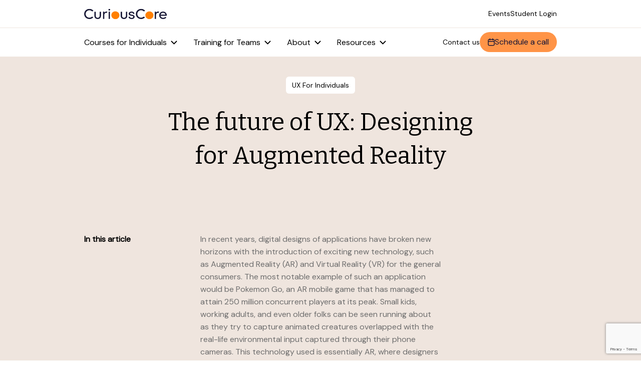

--- FILE ---
content_type: text/html; charset=UTF-8
request_url: https://curiouscore.com/resource/the-future-of-ux-designing-for-augmented-reality/
body_size: 30254
content:
<!DOCTYPE html>
<html lang="en-US" class="scroll-smooth">
<head><meta charset="utf-8"><script>if(navigator.userAgent.match(/MSIE|Internet Explorer/i)||navigator.userAgent.match(/Trident\/7\..*?rv:11/i)){var href=document.location.href;if(!href.match(/[?&]nowprocket/)){if(href.indexOf("?")==-1){if(href.indexOf("#")==-1){document.location.href=href+"?nowprocket=1"}else{document.location.href=href.replace("#","?nowprocket=1#")}}else{if(href.indexOf("#")==-1){document.location.href=href+"&nowprocket=1"}else{document.location.href=href.replace("#","&nowprocket=1#")}}}}</script><script>class RocketLazyLoadScripts{constructor(){this.v="1.2.3",this.triggerEvents=["keydown","mousedown","mousemove","touchmove","touchstart","touchend","wheel"],this.userEventHandler=this._triggerListener.bind(this),this.touchStartHandler=this._onTouchStart.bind(this),this.touchMoveHandler=this._onTouchMove.bind(this),this.touchEndHandler=this._onTouchEnd.bind(this),this.clickHandler=this._onClick.bind(this),this.interceptedClicks=[],window.addEventListener("pageshow",t=>{this.persisted=t.persisted}),window.addEventListener("DOMContentLoaded",()=>{this._preconnect3rdParties()}),this.delayedScripts={normal:[],async:[],defer:[]},this.trash=[],this.allJQueries=[]}_addUserInteractionListener(t){if(document.hidden){t._triggerListener();return}this.triggerEvents.forEach(e=>window.addEventListener(e,t.userEventHandler,{passive:!0})),window.addEventListener("touchstart",t.touchStartHandler,{passive:!0}),window.addEventListener("mousedown",t.touchStartHandler),document.addEventListener("visibilitychange",t.userEventHandler)}_removeUserInteractionListener(){this.triggerEvents.forEach(t=>window.removeEventListener(t,this.userEventHandler,{passive:!0})),document.removeEventListener("visibilitychange",this.userEventHandler)}_onTouchStart(t){"HTML"!==t.target.tagName&&(window.addEventListener("touchend",this.touchEndHandler),window.addEventListener("mouseup",this.touchEndHandler),window.addEventListener("touchmove",this.touchMoveHandler,{passive:!0}),window.addEventListener("mousemove",this.touchMoveHandler),t.target.addEventListener("click",this.clickHandler),this._renameDOMAttribute(t.target,"onclick","rocket-onclick"),this._pendingClickStarted())}_onTouchMove(t){window.removeEventListener("touchend",this.touchEndHandler),window.removeEventListener("mouseup",this.touchEndHandler),window.removeEventListener("touchmove",this.touchMoveHandler,{passive:!0}),window.removeEventListener("mousemove",this.touchMoveHandler),t.target.removeEventListener("click",this.clickHandler),this._renameDOMAttribute(t.target,"rocket-onclick","onclick"),this._pendingClickFinished()}_onTouchEnd(t){window.removeEventListener("touchend",this.touchEndHandler),window.removeEventListener("mouseup",this.touchEndHandler),window.removeEventListener("touchmove",this.touchMoveHandler,{passive:!0}),window.removeEventListener("mousemove",this.touchMoveHandler)}_onClick(t){t.target.removeEventListener("click",this.clickHandler),this._renameDOMAttribute(t.target,"rocket-onclick","onclick"),this.interceptedClicks.push(t),t.preventDefault(),t.stopPropagation(),t.stopImmediatePropagation(),this._pendingClickFinished()}_replayClicks(){window.removeEventListener("touchstart",this.touchStartHandler,{passive:!0}),window.removeEventListener("mousedown",this.touchStartHandler),this.interceptedClicks.forEach(t=>{t.target.dispatchEvent(new MouseEvent("click",{view:t.view,bubbles:!0,cancelable:!0}))})}_waitForPendingClicks(){return new Promise(t=>{this._isClickPending?this._pendingClickFinished=t:t()})}_pendingClickStarted(){this._isClickPending=!0}_pendingClickFinished(){this._isClickPending=!1}_renameDOMAttribute(t,e,r){t.hasAttribute&&t.hasAttribute(e)&&(event.target.setAttribute(r,event.target.getAttribute(e)),event.target.removeAttribute(e))}_triggerListener(){this._removeUserInteractionListener(this),"loading"===document.readyState?document.addEventListener("DOMContentLoaded",this._loadEverythingNow.bind(this)):this._loadEverythingNow()}_preconnect3rdParties(){let t=[];document.querySelectorAll("script[type=rocketlazyloadscript]").forEach(e=>{if(e.hasAttribute("src")){let r=new URL(e.src).origin;r!==location.origin&&t.push({src:r,crossOrigin:e.crossOrigin||"module"===e.getAttribute("data-rocket-type")})}}),t=[...new Map(t.map(t=>[JSON.stringify(t),t])).values()],this._batchInjectResourceHints(t,"preconnect")}async _loadEverythingNow(){this.lastBreath=Date.now(),this._delayEventListeners(this),this._delayJQueryReady(this),this._handleDocumentWrite(),this._registerAllDelayedScripts(),this._preloadAllScripts(),await this._loadScriptsFromList(this.delayedScripts.normal),await this._loadScriptsFromList(this.delayedScripts.defer),await this._loadScriptsFromList(this.delayedScripts.async);try{await this._triggerDOMContentLoaded(),await this._triggerWindowLoad()}catch(t){console.error(t)}window.dispatchEvent(new Event("rocket-allScriptsLoaded")),this._waitForPendingClicks().then(()=>{this._replayClicks()}),this._emptyTrash()}_registerAllDelayedScripts(){document.querySelectorAll("script[type=rocketlazyloadscript]").forEach(t=>{t.hasAttribute("data-rocket-src")?t.hasAttribute("async")&&!1!==t.async?this.delayedScripts.async.push(t):t.hasAttribute("defer")&&!1!==t.defer||"module"===t.getAttribute("data-rocket-type")?this.delayedScripts.defer.push(t):this.delayedScripts.normal.push(t):this.delayedScripts.normal.push(t)})}async _transformScript(t){return new Promise((await this._littleBreath(),navigator.userAgent.indexOf("Firefox/")>0||""===navigator.vendor)?e=>{let r=document.createElement("script");[...t.attributes].forEach(t=>{let e=t.nodeName;"type"!==e&&("data-rocket-type"===e&&(e="type"),"data-rocket-src"===e&&(e="src"),r.setAttribute(e,t.nodeValue))}),t.text&&(r.text=t.text),r.hasAttribute("src")?(r.addEventListener("load",e),r.addEventListener("error",e)):(r.text=t.text,e());try{t.parentNode.replaceChild(r,t)}catch(i){e()}}:async e=>{function r(){t.setAttribute("data-rocket-status","failed"),e()}try{let i=t.getAttribute("data-rocket-type"),n=t.getAttribute("data-rocket-src");t.text,i?(t.type=i,t.removeAttribute("data-rocket-type")):t.removeAttribute("type"),t.addEventListener("load",function r(){t.setAttribute("data-rocket-status","executed"),e()}),t.addEventListener("error",r),n?(t.removeAttribute("data-rocket-src"),t.src=n):t.src="data:text/javascript;base64,"+window.btoa(unescape(encodeURIComponent(t.text)))}catch(s){r()}})}async _loadScriptsFromList(t){let e=t.shift();return e&&e.isConnected?(await this._transformScript(e),this._loadScriptsFromList(t)):Promise.resolve()}_preloadAllScripts(){this._batchInjectResourceHints([...this.delayedScripts.normal,...this.delayedScripts.defer,...this.delayedScripts.async],"preload")}_batchInjectResourceHints(t,e){var r=document.createDocumentFragment();t.forEach(t=>{let i=t.getAttribute&&t.getAttribute("data-rocket-src")||t.src;if(i){let n=document.createElement("link");n.href=i,n.rel=e,"preconnect"!==e&&(n.as="script"),t.getAttribute&&"module"===t.getAttribute("data-rocket-type")&&(n.crossOrigin=!0),t.crossOrigin&&(n.crossOrigin=t.crossOrigin),t.integrity&&(n.integrity=t.integrity),r.appendChild(n),this.trash.push(n)}}),document.head.appendChild(r)}_delayEventListeners(t){let e={};function r(t,r){!function t(r){!e[r]&&(e[r]={originalFunctions:{add:r.addEventListener,remove:r.removeEventListener},eventsToRewrite:[]},r.addEventListener=function(){arguments[0]=i(arguments[0]),e[r].originalFunctions.add.apply(r,arguments)},r.removeEventListener=function(){arguments[0]=i(arguments[0]),e[r].originalFunctions.remove.apply(r,arguments)});function i(t){return e[r].eventsToRewrite.indexOf(t)>=0?"rocket-"+t:t}}(t),e[t].eventsToRewrite.push(r)}function i(t,e){let r=t[e];Object.defineProperty(t,e,{get:()=>r||function(){},set(i){t["rocket"+e]=r=i}})}r(document,"DOMContentLoaded"),r(window,"DOMContentLoaded"),r(window,"load"),r(window,"pageshow"),r(document,"readystatechange"),i(document,"onreadystatechange"),i(window,"onload"),i(window,"onpageshow")}_delayJQueryReady(t){let e;function r(r){if(r&&r.fn&&!t.allJQueries.includes(r)){r.fn.ready=r.fn.init.prototype.ready=function(e){return t.domReadyFired?e.bind(document)(r):document.addEventListener("rocket-DOMContentLoaded",()=>e.bind(document)(r)),r([])};let i=r.fn.on;r.fn.on=r.fn.init.prototype.on=function(){if(this[0]===window){function t(t){return t.split(" ").map(t=>"load"===t||0===t.indexOf("load.")?"rocket-jquery-load":t).join(" ")}"string"==typeof arguments[0]||arguments[0]instanceof String?arguments[0]=t(arguments[0]):"object"==typeof arguments[0]&&Object.keys(arguments[0]).forEach(e=>{let r=arguments[0][e];delete arguments[0][e],arguments[0][t(e)]=r})}return i.apply(this,arguments),this},t.allJQueries.push(r)}e=r}r(window.jQuery),Object.defineProperty(window,"jQuery",{get:()=>e,set(t){r(t)}})}async _triggerDOMContentLoaded(){this.domReadyFired=!0,await this._littleBreath(),document.dispatchEvent(new Event("rocket-DOMContentLoaded")),await this._littleBreath(),window.dispatchEvent(new Event("rocket-DOMContentLoaded")),await this._littleBreath(),document.dispatchEvent(new Event("rocket-readystatechange")),await this._littleBreath(),document.rocketonreadystatechange&&document.rocketonreadystatechange()}async _triggerWindowLoad(){await this._littleBreath(),window.dispatchEvent(new Event("rocket-load")),await this._littleBreath(),window.rocketonload&&window.rocketonload(),await this._littleBreath(),this.allJQueries.forEach(t=>t(window).trigger("rocket-jquery-load")),await this._littleBreath();let t=new Event("rocket-pageshow");t.persisted=this.persisted,window.dispatchEvent(t),await this._littleBreath(),window.rocketonpageshow&&window.rocketonpageshow({persisted:this.persisted})}_handleDocumentWrite(){let t=new Map;document.write=document.writeln=function(e){let r=document.currentScript;r||console.error("WPRocket unable to document.write this: "+e);let i=document.createRange(),n=r.parentElement,s=t.get(r);void 0===s&&(s=r.nextSibling,t.set(r,s));let a=document.createDocumentFragment();i.setStart(a,0),a.appendChild(i.createContextualFragment(e)),n.insertBefore(a,s)}}async _littleBreath(){Date.now()-this.lastBreath>45&&(await this._requestAnimFrame(),this.lastBreath=Date.now())}async _requestAnimFrame(){return document.hidden?new Promise(t=>setTimeout(t)):new Promise(t=>requestAnimationFrame(t))}_emptyTrash(){this.trash.forEach(t=>t.remove())}static run(){let t=new RocketLazyLoadScripts;t._addUserInteractionListener(t)}}RocketLazyLoadScripts.run();</script>
    
    <meta name="viewport" content="width=device-width, initial-scale=1.0" />
    <link rel="apple-touch-icon" sizes="180x180" href="https://curiouscore.com/wp-content/themes/curious-core/dist/images/favicons/apple-touch-icon.png">
    <link rel="icon" type="image/png" sizes="32x32" href="https://curiouscore.com/wp-content/themes/curious-core/dist/images/favicons/favicon-32x32.png">
    <link rel="icon" type="image/png" sizes="16x16" href="https://curiouscore.com/wp-content/themes/curious-core/dist/images/favicons/favicon-16x16.png">
    <link rel="manifest" href="https://curiouscore.com/wp-content/themes/curious-core/dist/images/favicons/site.webmanifest">
    <link rel="mask-icon" href="https://curiouscore.com/wp-content/themes/curious-core/dist/images/favicons/safari-pinned-tab.svg" color="#5bbad5">
    <link rel="stylesheet" href="https://fonts.googleapis.com/css?family=Bitter|DM+Sans&display=swap">
    <meta name='robots' content='index, follow, max-image-preview:large, max-snippet:-1, max-video-preview:-1' />

	<!-- This site is optimized with the Yoast SEO plugin v26.7 - https://yoast.com/wordpress/plugins/seo/ -->
	<title>The future of UX: Designing for Augmented Reality - CuriousCore | Seed Your Ambition</title>
	<link rel="canonical" href="https://curiouscore.com/resource/the-future-of-ux-designing-for-augmented-reality/" />
	<meta property="og:locale" content="en_US" />
	<meta property="og:type" content="article" />
	<meta property="og:title" content="The future of UX: Designing for Augmented Reality - CuriousCore | Seed Your Ambition" />
	<meta property="og:url" content="https://curiouscore.com/resource/the-future-of-ux-designing-for-augmented-reality/" />
	<meta property="og:site_name" content="CuriousCore | Seed Your Ambition" />
	<meta property="article:publisher" content="https://www.facebook.com/curiouscore" />
	<meta property="article:published_time" content="2022-05-12T11:54:00+00:00" />
	<meta property="article:modified_time" content="2023-08-04T12:03:08+00:00" />
	<meta name="author" content="robbie" />
	<meta name="twitter:card" content="summary_large_image" />
	<meta name="twitter:label1" content="Written by" />
	<meta name="twitter:data1" content="robbie" />
	<script type="application/ld+json" class="yoast-schema-graph">{"@context":"https://schema.org","@graph":[{"@type":"Article","@id":"https://curiouscore.com/resource/the-future-of-ux-designing-for-augmented-reality/#article","isPartOf":{"@id":"https://curiouscore.com/resource/the-future-of-ux-designing-for-augmented-reality/"},"author":{"name":"robbie","@id":"https://curiouscore.com/#/schema/person/d52fcfb4ef30ef32053ceb0a921e89cb"},"headline":"The future of UX: Designing for Augmented Reality","datePublished":"2022-05-12T11:54:00+00:00","dateModified":"2023-08-04T12:03:08+00:00","mainEntityOfPage":{"@id":"https://curiouscore.com/resource/the-future-of-ux-designing-for-augmented-reality/"},"wordCount":8,"commentCount":0,"publisher":{"@id":"https://curiouscore.com/#organization"},"keywords":["UX For Individuals"],"articleSection":["UX Blog"],"inLanguage":"en-US","potentialAction":[{"@type":"CommentAction","name":"Comment","target":["https://curiouscore.com/resource/the-future-of-ux-designing-for-augmented-reality/#respond"]}]},{"@type":"WebPage","@id":"https://curiouscore.com/resource/the-future-of-ux-designing-for-augmented-reality/","url":"https://curiouscore.com/resource/the-future-of-ux-designing-for-augmented-reality/","name":"The future of UX: Designing for Augmented Reality - CuriousCore | Seed Your Ambition","isPartOf":{"@id":"https://curiouscore.com/#website"},"datePublished":"2022-05-12T11:54:00+00:00","dateModified":"2023-08-04T12:03:08+00:00","breadcrumb":{"@id":"https://curiouscore.com/resource/the-future-of-ux-designing-for-augmented-reality/#breadcrumb"},"inLanguage":"en-US","potentialAction":[{"@type":"ReadAction","target":["https://curiouscore.com/resource/the-future-of-ux-designing-for-augmented-reality/"]}]},{"@type":"BreadcrumbList","@id":"https://curiouscore.com/resource/the-future-of-ux-designing-for-augmented-reality/#breadcrumb","itemListElement":[{"@type":"ListItem","position":1,"name":"Home","item":"https://curiouscore.com/"},{"@type":"ListItem","position":2,"name":"The future of UX: Designing for Augmented Reality"}]},{"@type":"WebSite","@id":"https://curiouscore.com/#website","url":"https://curiouscore.com/","name":"CuriousCore","description":"","publisher":{"@id":"https://curiouscore.com/#organization"},"potentialAction":[{"@type":"SearchAction","target":{"@type":"EntryPoint","urlTemplate":"https://curiouscore.com/?s={search_term_string}"},"query-input":{"@type":"PropertyValueSpecification","valueRequired":true,"valueName":"search_term_string"}}],"inLanguage":"en-US"},{"@type":"Organization","@id":"https://curiouscore.com/#organization","name":"CuriousCore","url":"https://curiouscore.com/","logo":{"@type":"ImageObject","inLanguage":"en-US","@id":"https://curiouscore.com/#/schema/logo/image/","url":"https://curiouscore.com/wp-content/uploads/2023/08/logo-invert.svg","contentUrl":"https://curiouscore.com/wp-content/uploads/2023/08/logo-invert.svg","width":165,"height":22,"caption":"CuriousCore"},"image":{"@id":"https://curiouscore.com/#/schema/logo/image/"},"sameAs":["https://www.facebook.com/curiouscore","https://www.instagram.com/curiouscore/?hl=en","https://www.linkedin.com/school/curiouscore/","https://www.tiktok.com/@curiouscore"]},{"@type":"Person","@id":"https://curiouscore.com/#/schema/person/d52fcfb4ef30ef32053ceb0a921e89cb","name":"robbie","image":{"@type":"ImageObject","inLanguage":"en-US","@id":"https://curiouscore.com/#/schema/person/image/","url":"https://secure.gravatar.com/avatar/7861fc040e1a89152e3457dafa2b2195a73abde484f028512a4e8a6c83f9555a?s=96&d=mm&r=g","contentUrl":"https://secure.gravatar.com/avatar/7861fc040e1a89152e3457dafa2b2195a73abde484f028512a4e8a6c83f9555a?s=96&d=mm&r=g","caption":"robbie"}}]}</script>
	<!-- / Yoast SEO plugin. -->


<script type="rocketlazyloadscript" data-rocket-type='application/javascript'>console.log('PixelYourSite PRO version 9.10.6.1');</script>
<link rel='dns-prefetch' href='//www.google.com' />
<link rel="alternate" title="oEmbed (JSON)" type="application/json+oembed" href="https://curiouscore.com/wp-json/oembed/1.0/embed?url=https%3A%2F%2Fcuriouscore.com%2Fresource%2Fthe-future-of-ux-designing-for-augmented-reality%2F" />
<link rel="alternate" title="oEmbed (XML)" type="text/xml+oembed" href="https://curiouscore.com/wp-json/oembed/1.0/embed?url=https%3A%2F%2Fcuriouscore.com%2Fresource%2Fthe-future-of-ux-designing-for-augmented-reality%2F&#038;format=xml" />
<style id='wp-img-auto-sizes-contain-inline-css'>
img:is([sizes=auto i],[sizes^="auto," i]){contain-intrinsic-size:3000px 1500px}
/*# sourceURL=wp-img-auto-sizes-contain-inline-css */
</style>
<link rel='stylesheet' id='dashicons-css' href='https://curiouscore.com/wp-includes/css/dashicons.min.css?ver=6.9' media='all' />
<style id='dashicons-inline-css'>
[data-font="Dashicons"]:before {font-family: 'Dashicons' !important;content: attr(data-icon) !important;speak: none !important;font-weight: normal !important;font-variant: normal !important;text-transform: none !important;line-height: 1 !important;font-style: normal !important;-webkit-font-smoothing: antialiased !important;-moz-osx-font-smoothing: grayscale !important;}
/*# sourceURL=dashicons-inline-css */
</style>
<link rel='stylesheet' id='thickbox-css' href='https://curiouscore.com/wp-includes/js/thickbox/thickbox.css?ver=6.9' media='all' />
<link rel='stylesheet' id='wp-block-library-css' href='https://curiouscore.com/wp-includes/css/dist/block-library/style.min.css?ver=6.9' media='all' />
<style id='global-styles-inline-css'>
:root{--wp--preset--aspect-ratio--square: 1;--wp--preset--aspect-ratio--4-3: 4/3;--wp--preset--aspect-ratio--3-4: 3/4;--wp--preset--aspect-ratio--3-2: 3/2;--wp--preset--aspect-ratio--2-3: 2/3;--wp--preset--aspect-ratio--16-9: 16/9;--wp--preset--aspect-ratio--9-16: 9/16;--wp--preset--color--black: #000000;--wp--preset--color--cyan-bluish-gray: #abb8c3;--wp--preset--color--white: #ffffff;--wp--preset--color--pale-pink: #f78da7;--wp--preset--color--vivid-red: #cf2e2e;--wp--preset--color--luminous-vivid-orange: #ff6900;--wp--preset--color--luminous-vivid-amber: #fcb900;--wp--preset--color--light-green-cyan: #7bdcb5;--wp--preset--color--vivid-green-cyan: #00d084;--wp--preset--color--pale-cyan-blue: #8ed1fc;--wp--preset--color--vivid-cyan-blue: #0693e3;--wp--preset--color--vivid-purple: #9b51e0;--wp--preset--gradient--vivid-cyan-blue-to-vivid-purple: linear-gradient(135deg,rgb(6,147,227) 0%,rgb(155,81,224) 100%);--wp--preset--gradient--light-green-cyan-to-vivid-green-cyan: linear-gradient(135deg,rgb(122,220,180) 0%,rgb(0,208,130) 100%);--wp--preset--gradient--luminous-vivid-amber-to-luminous-vivid-orange: linear-gradient(135deg,rgb(252,185,0) 0%,rgb(255,105,0) 100%);--wp--preset--gradient--luminous-vivid-orange-to-vivid-red: linear-gradient(135deg,rgb(255,105,0) 0%,rgb(207,46,46) 100%);--wp--preset--gradient--very-light-gray-to-cyan-bluish-gray: linear-gradient(135deg,rgb(238,238,238) 0%,rgb(169,184,195) 100%);--wp--preset--gradient--cool-to-warm-spectrum: linear-gradient(135deg,rgb(74,234,220) 0%,rgb(151,120,209) 20%,rgb(207,42,186) 40%,rgb(238,44,130) 60%,rgb(251,105,98) 80%,rgb(254,248,76) 100%);--wp--preset--gradient--blush-light-purple: linear-gradient(135deg,rgb(255,206,236) 0%,rgb(152,150,240) 100%);--wp--preset--gradient--blush-bordeaux: linear-gradient(135deg,rgb(254,205,165) 0%,rgb(254,45,45) 50%,rgb(107,0,62) 100%);--wp--preset--gradient--luminous-dusk: linear-gradient(135deg,rgb(255,203,112) 0%,rgb(199,81,192) 50%,rgb(65,88,208) 100%);--wp--preset--gradient--pale-ocean: linear-gradient(135deg,rgb(255,245,203) 0%,rgb(182,227,212) 50%,rgb(51,167,181) 100%);--wp--preset--gradient--electric-grass: linear-gradient(135deg,rgb(202,248,128) 0%,rgb(113,206,126) 100%);--wp--preset--gradient--midnight: linear-gradient(135deg,rgb(2,3,129) 0%,rgb(40,116,252) 100%);--wp--preset--font-size--small: 13px;--wp--preset--font-size--medium: 20px;--wp--preset--font-size--large: 36px;--wp--preset--font-size--x-large: 42px;--wp--preset--spacing--20: 0.44rem;--wp--preset--spacing--30: 0.67rem;--wp--preset--spacing--40: 1rem;--wp--preset--spacing--50: 1.5rem;--wp--preset--spacing--60: 2.25rem;--wp--preset--spacing--70: 3.38rem;--wp--preset--spacing--80: 5.06rem;--wp--preset--shadow--natural: 6px 6px 9px rgba(0, 0, 0, 0.2);--wp--preset--shadow--deep: 12px 12px 50px rgba(0, 0, 0, 0.4);--wp--preset--shadow--sharp: 6px 6px 0px rgba(0, 0, 0, 0.2);--wp--preset--shadow--outlined: 6px 6px 0px -3px rgb(255, 255, 255), 6px 6px rgb(0, 0, 0);--wp--preset--shadow--crisp: 6px 6px 0px rgb(0, 0, 0);}:where(.is-layout-flex){gap: 0.5em;}:where(.is-layout-grid){gap: 0.5em;}body .is-layout-flex{display: flex;}.is-layout-flex{flex-wrap: wrap;align-items: center;}.is-layout-flex > :is(*, div){margin: 0;}body .is-layout-grid{display: grid;}.is-layout-grid > :is(*, div){margin: 0;}:where(.wp-block-columns.is-layout-flex){gap: 2em;}:where(.wp-block-columns.is-layout-grid){gap: 2em;}:where(.wp-block-post-template.is-layout-flex){gap: 1.25em;}:where(.wp-block-post-template.is-layout-grid){gap: 1.25em;}.has-black-color{color: var(--wp--preset--color--black) !important;}.has-cyan-bluish-gray-color{color: var(--wp--preset--color--cyan-bluish-gray) !important;}.has-white-color{color: var(--wp--preset--color--white) !important;}.has-pale-pink-color{color: var(--wp--preset--color--pale-pink) !important;}.has-vivid-red-color{color: var(--wp--preset--color--vivid-red) !important;}.has-luminous-vivid-orange-color{color: var(--wp--preset--color--luminous-vivid-orange) !important;}.has-luminous-vivid-amber-color{color: var(--wp--preset--color--luminous-vivid-amber) !important;}.has-light-green-cyan-color{color: var(--wp--preset--color--light-green-cyan) !important;}.has-vivid-green-cyan-color{color: var(--wp--preset--color--vivid-green-cyan) !important;}.has-pale-cyan-blue-color{color: var(--wp--preset--color--pale-cyan-blue) !important;}.has-vivid-cyan-blue-color{color: var(--wp--preset--color--vivid-cyan-blue) !important;}.has-vivid-purple-color{color: var(--wp--preset--color--vivid-purple) !important;}.has-black-background-color{background-color: var(--wp--preset--color--black) !important;}.has-cyan-bluish-gray-background-color{background-color: var(--wp--preset--color--cyan-bluish-gray) !important;}.has-white-background-color{background-color: var(--wp--preset--color--white) !important;}.has-pale-pink-background-color{background-color: var(--wp--preset--color--pale-pink) !important;}.has-vivid-red-background-color{background-color: var(--wp--preset--color--vivid-red) !important;}.has-luminous-vivid-orange-background-color{background-color: var(--wp--preset--color--luminous-vivid-orange) !important;}.has-luminous-vivid-amber-background-color{background-color: var(--wp--preset--color--luminous-vivid-amber) !important;}.has-light-green-cyan-background-color{background-color: var(--wp--preset--color--light-green-cyan) !important;}.has-vivid-green-cyan-background-color{background-color: var(--wp--preset--color--vivid-green-cyan) !important;}.has-pale-cyan-blue-background-color{background-color: var(--wp--preset--color--pale-cyan-blue) !important;}.has-vivid-cyan-blue-background-color{background-color: var(--wp--preset--color--vivid-cyan-blue) !important;}.has-vivid-purple-background-color{background-color: var(--wp--preset--color--vivid-purple) !important;}.has-black-border-color{border-color: var(--wp--preset--color--black) !important;}.has-cyan-bluish-gray-border-color{border-color: var(--wp--preset--color--cyan-bluish-gray) !important;}.has-white-border-color{border-color: var(--wp--preset--color--white) !important;}.has-pale-pink-border-color{border-color: var(--wp--preset--color--pale-pink) !important;}.has-vivid-red-border-color{border-color: var(--wp--preset--color--vivid-red) !important;}.has-luminous-vivid-orange-border-color{border-color: var(--wp--preset--color--luminous-vivid-orange) !important;}.has-luminous-vivid-amber-border-color{border-color: var(--wp--preset--color--luminous-vivid-amber) !important;}.has-light-green-cyan-border-color{border-color: var(--wp--preset--color--light-green-cyan) !important;}.has-vivid-green-cyan-border-color{border-color: var(--wp--preset--color--vivid-green-cyan) !important;}.has-pale-cyan-blue-border-color{border-color: var(--wp--preset--color--pale-cyan-blue) !important;}.has-vivid-cyan-blue-border-color{border-color: var(--wp--preset--color--vivid-cyan-blue) !important;}.has-vivid-purple-border-color{border-color: var(--wp--preset--color--vivid-purple) !important;}.has-vivid-cyan-blue-to-vivid-purple-gradient-background{background: var(--wp--preset--gradient--vivid-cyan-blue-to-vivid-purple) !important;}.has-light-green-cyan-to-vivid-green-cyan-gradient-background{background: var(--wp--preset--gradient--light-green-cyan-to-vivid-green-cyan) !important;}.has-luminous-vivid-amber-to-luminous-vivid-orange-gradient-background{background: var(--wp--preset--gradient--luminous-vivid-amber-to-luminous-vivid-orange) !important;}.has-luminous-vivid-orange-to-vivid-red-gradient-background{background: var(--wp--preset--gradient--luminous-vivid-orange-to-vivid-red) !important;}.has-very-light-gray-to-cyan-bluish-gray-gradient-background{background: var(--wp--preset--gradient--very-light-gray-to-cyan-bluish-gray) !important;}.has-cool-to-warm-spectrum-gradient-background{background: var(--wp--preset--gradient--cool-to-warm-spectrum) !important;}.has-blush-light-purple-gradient-background{background: var(--wp--preset--gradient--blush-light-purple) !important;}.has-blush-bordeaux-gradient-background{background: var(--wp--preset--gradient--blush-bordeaux) !important;}.has-luminous-dusk-gradient-background{background: var(--wp--preset--gradient--luminous-dusk) !important;}.has-pale-ocean-gradient-background{background: var(--wp--preset--gradient--pale-ocean) !important;}.has-electric-grass-gradient-background{background: var(--wp--preset--gradient--electric-grass) !important;}.has-midnight-gradient-background{background: var(--wp--preset--gradient--midnight) !important;}.has-small-font-size{font-size: var(--wp--preset--font-size--small) !important;}.has-medium-font-size{font-size: var(--wp--preset--font-size--medium) !important;}.has-large-font-size{font-size: var(--wp--preset--font-size--large) !important;}.has-x-large-font-size{font-size: var(--wp--preset--font-size--x-large) !important;}
/*# sourceURL=global-styles-inline-css */
</style>

<style id='classic-theme-styles-inline-css'>
/*! This file is auto-generated */
.wp-block-button__link{color:#fff;background-color:#32373c;border-radius:9999px;box-shadow:none;text-decoration:none;padding:calc(.667em + 2px) calc(1.333em + 2px);font-size:1.125em}.wp-block-file__button{background:#32373c;color:#fff;text-decoration:none}
/*# sourceURL=/wp-includes/css/classic-themes.min.css */
</style>
<link rel='stylesheet' id='eh-style-css' href='https://curiouscore.com/wp-content/plugins/payment-gateway-stripe-and-woocommerce-integration/assets/css/eh-style.css?ver=5.0.6' media='all' />
<style id='woocommerce-inline-inline-css'>
.woocommerce form .form-row .required { visibility: visible; }
/*# sourceURL=woocommerce-inline-inline-css */
</style>
<link rel='stylesheet' id='brands-styles-css' href='https://curiouscore.com/wp-content/plugins/woocommerce/assets/css/brands.css?ver=10.3.7' media='all' />
<link rel='stylesheet' id='wcml-dropdown-0-css' href='//curiouscore.com/wp-content/plugins/woocommerce-multilingual/templates/currency-switchers/legacy-dropdown/style.css?ver=5.5.1.1' media='all' />
<link rel='stylesheet' id='sod_base_style-css' href='https://curiouscore.com/wp-content/themes/curious-core/dist/css/main.css?ver=9256' media='all' />
<link rel='stylesheet' id='tablepress-default-css' href='https://curiouscore.com/wp-content/plugins/tablepress/css/build/default.css?ver=3.2.5' media='all' />
<script src="https://curiouscore.com/wp-includes/js/jquery/jquery.min.js?ver=3.7.1" id="jquery-core-js"></script>
<script src="https://curiouscore.com/wp-includes/js/jquery/jquery-migrate.min.js?ver=3.4.1" id="jquery-migrate-js"></script>
<script src="https://curiouscore.com/wp-content/plugins/woocommerce/assets/js/jquery-blockui/jquery.blockUI.min.js?ver=2.7.0-wc.10.3.7" id="wc-jquery-blockui-js" defer data-wp-strategy="defer"></script>
<script id="wc-add-to-cart-js-extra">
var wc_add_to_cart_params = {"ajax_url":"/wp-admin/admin-ajax.php","wc_ajax_url":"/?wc-ajax=%%endpoint%%","i18n_view_cart":"View cart","cart_url":"https://curiouscore.com/checkout/","is_cart":"","cart_redirect_after_add":"yes"};
//# sourceURL=wc-add-to-cart-js-extra
</script>
<script type="rocketlazyloadscript" data-rocket-src="https://curiouscore.com/wp-content/plugins/woocommerce/assets/js/frontend/add-to-cart.min.js?ver=10.3.7" id="wc-add-to-cart-js" defer data-wp-strategy="defer"></script>
<script type="rocketlazyloadscript" data-rocket-src="https://curiouscore.com/wp-content/plugins/woocommerce/assets/js/js-cookie/js.cookie.min.js?ver=2.1.4-wc.10.3.7" id="wc-js-cookie-js" defer data-wp-strategy="defer"></script>
<script id="woocommerce-js-extra">
var woocommerce_params = {"ajax_url":"/wp-admin/admin-ajax.php","wc_ajax_url":"/?wc-ajax=%%endpoint%%","i18n_password_show":"Show password","i18n_password_hide":"Hide password"};
//# sourceURL=woocommerce-js-extra
</script>
<script type="rocketlazyloadscript" data-rocket-src="https://curiouscore.com/wp-content/plugins/woocommerce/assets/js/frontend/woocommerce.min.js?ver=10.3.7" id="woocommerce-js" defer data-wp-strategy="defer"></script>
<script type="rocketlazyloadscript" data-rocket-src="https://curiouscore.com/wp-content/plugins/pixelyoursite-pro/dist/scripts/js.cookie-2.1.3.min.js?ver=2.1.3" id="js-cookie-pys-js"></script>
<script src="https://curiouscore.com/wp-content/plugins/pixelyoursite-pro/dist/scripts/jquery.bind-first-0.2.3.min.js?ver=6.9" id="jquery-bind-first-js"></script>
<script type="rocketlazyloadscript" data-rocket-src="https://curiouscore.com/wp-content/plugins/pixelyoursite-pro/dist/scripts/vimeo.min.js?ver=6.9" id="vimeo-js"></script>
<script id="pys-js-extra">
var pysOptions = {"staticEvents":{"facebook":{"init_event":[{"delay":0,"type":"static","name":"PageView","pixelIds":["2273293509578235"],"params":{"tags":"UX For Individuals","post_category":"UX Blog","page_title":"The future of UX: Designing for Augmented Reality","post_type":"post","post_id":3406,"plugin":"PixelYourSite","event_url":"curiouscore.com/resource/the-future-of-ux-designing-for-augmented-reality/","user_role":"guest"},"e_id":"init_event","ids":[],"hasTimeWindow":false,"timeWindow":0,"eventID":"","woo_order":"","edd_order":""}]}},"dynamicEvents":{"automatic_event_internal_link":{"facebook":{"delay":0,"type":"dyn","name":"InternalClick","pixelIds":["2273293509578235"],"params":{"page_title":"The future of UX: Designing for Augmented Reality","post_type":"post","post_id":3406,"plugin":"PixelYourSite","event_url":"curiouscore.com/resource/the-future-of-ux-designing-for-augmented-reality/","user_role":"guest"},"e_id":"automatic_event_internal_link","ids":[],"hasTimeWindow":false,"timeWindow":0,"eventID":"","woo_order":"","edd_order":""},"ga":{"delay":0,"type":"dyn","name":"InternalClick","trackingIds":["G-XEKC1C0GFZ"],"params":{"non_interaction":false,"page_title":"The future of UX: Designing for Augmented Reality","post_type":"post","post_id":3406,"plugin":"PixelYourSite","event_url":"curiouscore.com/resource/the-future-of-ux-designing-for-augmented-reality/","user_role":"guest"},"e_id":"automatic_event_internal_link","ids":[],"hasTimeWindow":false,"timeWindow":0,"eventID":"","woo_order":"","edd_order":""},"google_ads":{"delay":0,"type":"dyn","name":"InternalClick","conversion_ids":["AW-1001646845"],"params":{"page_title":"The future of UX: Designing for Augmented Reality","post_type":"post","post_id":3406,"plugin":"PixelYourSite","event_url":"curiouscore.com/resource/the-future-of-ux-designing-for-augmented-reality/","user_role":"guest"},"e_id":"automatic_event_internal_link","ids":[],"hasTimeWindow":false,"timeWindow":0,"eventID":"","woo_order":"","edd_order":""}},"automatic_event_outbound_link":{"facebook":{"delay":0,"type":"dyn","name":"OutboundClick","pixelIds":["2273293509578235"],"params":{"page_title":"The future of UX: Designing for Augmented Reality","post_type":"post","post_id":3406,"plugin":"PixelYourSite","event_url":"curiouscore.com/resource/the-future-of-ux-designing-for-augmented-reality/","user_role":"guest"},"e_id":"automatic_event_outbound_link","ids":[],"hasTimeWindow":false,"timeWindow":0,"eventID":"","woo_order":"","edd_order":""},"ga":{"delay":0,"type":"dyn","name":"OutboundClick","trackingIds":["G-XEKC1C0GFZ"],"params":{"non_interaction":false,"page_title":"The future of UX: Designing for Augmented Reality","post_type":"post","post_id":3406,"plugin":"PixelYourSite","event_url":"curiouscore.com/resource/the-future-of-ux-designing-for-augmented-reality/","user_role":"guest"},"e_id":"automatic_event_outbound_link","ids":[],"hasTimeWindow":false,"timeWindow":0,"eventID":"","woo_order":"","edd_order":""},"google_ads":{"delay":0,"type":"dyn","name":"OutboundClick","conversion_ids":["AW-1001646845"],"params":{"page_title":"The future of UX: Designing for Augmented Reality","post_type":"post","post_id":3406,"plugin":"PixelYourSite","event_url":"curiouscore.com/resource/the-future-of-ux-designing-for-augmented-reality/","user_role":"guest"},"e_id":"automatic_event_outbound_link","ids":[],"hasTimeWindow":false,"timeWindow":0,"eventID":"","woo_order":"","edd_order":""}},"automatic_event_video":{"facebook":{"delay":0,"type":"dyn","name":"WatchVideo","pixelIds":["2273293509578235"],"params":{"page_title":"The future of UX: Designing for Augmented Reality","post_type":"post","post_id":3406,"plugin":"PixelYourSite","event_url":"curiouscore.com/resource/the-future-of-ux-designing-for-augmented-reality/","user_role":"guest"},"e_id":"automatic_event_video","ids":[],"hasTimeWindow":false,"timeWindow":0,"eventID":"","woo_order":"","edd_order":""},"ga":{"delay":0,"type":"dyn","name":"WatchVideo","youtube_disabled":false,"trackingIds":["G-XEKC1C0GFZ"],"params":{"non_interaction":false,"page_title":"The future of UX: Designing for Augmented Reality","post_type":"post","post_id":3406,"plugin":"PixelYourSite","event_url":"curiouscore.com/resource/the-future-of-ux-designing-for-augmented-reality/","user_role":"guest"},"e_id":"automatic_event_video","ids":[],"hasTimeWindow":false,"timeWindow":0,"eventID":"","woo_order":"","edd_order":""},"google_ads":{"delay":0,"type":"dyn","name":"WatchVideo","conversion_ids":["AW-1001646845"],"params":{"page_title":"The future of UX: Designing for Augmented Reality","post_type":"post","post_id":3406,"plugin":"PixelYourSite","event_url":"curiouscore.com/resource/the-future-of-ux-designing-for-augmented-reality/","user_role":"guest"},"e_id":"automatic_event_video","ids":[],"hasTimeWindow":false,"timeWindow":0,"eventID":"","woo_order":"","edd_order":""}},"automatic_event_tel_link":{"facebook":{"delay":0,"type":"dyn","name":"TelClick","pixelIds":["2273293509578235"],"params":{"page_title":"The future of UX: Designing for Augmented Reality","post_type":"post","post_id":3406,"plugin":"PixelYourSite","event_url":"curiouscore.com/resource/the-future-of-ux-designing-for-augmented-reality/","user_role":"guest"},"e_id":"automatic_event_tel_link","ids":[],"hasTimeWindow":false,"timeWindow":0,"eventID":"","woo_order":"","edd_order":""},"ga":{"delay":0,"type":"dyn","name":"TelClick","trackingIds":["G-XEKC1C0GFZ"],"params":{"non_interaction":false,"page_title":"The future of UX: Designing for Augmented Reality","post_type":"post","post_id":3406,"plugin":"PixelYourSite","event_url":"curiouscore.com/resource/the-future-of-ux-designing-for-augmented-reality/","user_role":"guest"},"e_id":"automatic_event_tel_link","ids":[],"hasTimeWindow":false,"timeWindow":0,"eventID":"","woo_order":"","edd_order":""},"google_ads":{"delay":0,"type":"dyn","name":"TelClick","conversion_ids":["AW-1001646845"],"params":{"page_title":"The future of UX: Designing for Augmented Reality","post_type":"post","post_id":3406,"plugin":"PixelYourSite","event_url":"curiouscore.com/resource/the-future-of-ux-designing-for-augmented-reality/","user_role":"guest"},"e_id":"automatic_event_tel_link","ids":[],"hasTimeWindow":false,"timeWindow":0,"eventID":"","woo_order":"","edd_order":""}},"automatic_event_email_link":{"facebook":{"delay":0,"type":"dyn","name":"EmailClick","pixelIds":["2273293509578235"],"params":{"page_title":"The future of UX: Designing for Augmented Reality","post_type":"post","post_id":3406,"plugin":"PixelYourSite","event_url":"curiouscore.com/resource/the-future-of-ux-designing-for-augmented-reality/","user_role":"guest"},"e_id":"automatic_event_email_link","ids":[],"hasTimeWindow":false,"timeWindow":0,"eventID":"","woo_order":"","edd_order":""},"ga":{"delay":0,"type":"dyn","name":"EmailClick","trackingIds":["G-XEKC1C0GFZ"],"params":{"non_interaction":false,"page_title":"The future of UX: Designing for Augmented Reality","post_type":"post","post_id":3406,"plugin":"PixelYourSite","event_url":"curiouscore.com/resource/the-future-of-ux-designing-for-augmented-reality/","user_role":"guest"},"e_id":"automatic_event_email_link","ids":[],"hasTimeWindow":false,"timeWindow":0,"eventID":"","woo_order":"","edd_order":""},"google_ads":{"delay":0,"type":"dyn","name":"EmailClick","conversion_ids":["AW-1001646845"],"params":{"page_title":"The future of UX: Designing for Augmented Reality","post_type":"post","post_id":3406,"plugin":"PixelYourSite","event_url":"curiouscore.com/resource/the-future-of-ux-designing-for-augmented-reality/","user_role":"guest"},"e_id":"automatic_event_email_link","ids":[],"hasTimeWindow":false,"timeWindow":0,"eventID":"","woo_order":"","edd_order":""}},"automatic_event_form":{"facebook":{"delay":0,"type":"dyn","name":"Form","pixelIds":["2273293509578235"],"params":{"page_title":"The future of UX: Designing for Augmented Reality","post_type":"post","post_id":3406,"plugin":"PixelYourSite","event_url":"curiouscore.com/resource/the-future-of-ux-designing-for-augmented-reality/","user_role":"guest"},"e_id":"automatic_event_form","ids":[],"hasTimeWindow":false,"timeWindow":0,"eventID":"","woo_order":"","edd_order":""},"ga":{"delay":0,"type":"dyn","name":"Form","trackingIds":["G-XEKC1C0GFZ"],"params":{"non_interaction":false,"page_title":"The future of UX: Designing for Augmented Reality","post_type":"post","post_id":3406,"plugin":"PixelYourSite","event_url":"curiouscore.com/resource/the-future-of-ux-designing-for-augmented-reality/","user_role":"guest"},"e_id":"automatic_event_form","ids":[],"hasTimeWindow":false,"timeWindow":0,"eventID":"","woo_order":"","edd_order":""},"google_ads":{"delay":0,"type":"dyn","name":"Form","conversion_ids":["AW-1001646845"],"params":{"page_title":"The future of UX: Designing for Augmented Reality","post_type":"post","post_id":3406,"plugin":"PixelYourSite","event_url":"curiouscore.com/resource/the-future-of-ux-designing-for-augmented-reality/","user_role":"guest"},"e_id":"automatic_event_form","ids":[],"hasTimeWindow":false,"timeWindow":0,"eventID":"","woo_order":"","edd_order":""}},"automatic_event_download":{"facebook":{"delay":0,"type":"dyn","name":"Download","extensions":["","doc","exe","js","pdf","ppt","tgz","zip","xls"],"pixelIds":["2273293509578235"],"params":{"page_title":"The future of UX: Designing for Augmented Reality","post_type":"post","post_id":3406,"plugin":"PixelYourSite","event_url":"curiouscore.com/resource/the-future-of-ux-designing-for-augmented-reality/","user_role":"guest"},"e_id":"automatic_event_download","ids":[],"hasTimeWindow":false,"timeWindow":0,"eventID":"","woo_order":"","edd_order":""},"ga":{"delay":0,"type":"dyn","name":"Download","extensions":["","doc","exe","js","pdf","ppt","tgz","zip","xls"],"trackingIds":["G-XEKC1C0GFZ"],"params":{"non_interaction":false,"page_title":"The future of UX: Designing for Augmented Reality","post_type":"post","post_id":3406,"plugin":"PixelYourSite","event_url":"curiouscore.com/resource/the-future-of-ux-designing-for-augmented-reality/","user_role":"guest"},"e_id":"automatic_event_download","ids":[],"hasTimeWindow":false,"timeWindow":0,"eventID":"","woo_order":"","edd_order":""},"google_ads":{"delay":0,"type":"dyn","name":"Download","extensions":["","doc","exe","js","pdf","ppt","tgz","zip","xls"],"conversion_ids":["AW-1001646845"],"params":{"page_title":"The future of UX: Designing for Augmented Reality","post_type":"post","post_id":3406,"plugin":"PixelYourSite","event_url":"curiouscore.com/resource/the-future-of-ux-designing-for-augmented-reality/","user_role":"guest"},"e_id":"automatic_event_download","ids":[],"hasTimeWindow":false,"timeWindow":0,"eventID":"","woo_order":"","edd_order":""}},"automatic_event_comment":{"facebook":{"delay":0,"type":"dyn","name":"Comment","pixelIds":["2273293509578235"],"params":{"page_title":"The future of UX: Designing for Augmented Reality","post_type":"post","post_id":3406,"plugin":"PixelYourSite","event_url":"curiouscore.com/resource/the-future-of-ux-designing-for-augmented-reality/","user_role":"guest"},"e_id":"automatic_event_comment","ids":[],"hasTimeWindow":false,"timeWindow":0,"eventID":"","woo_order":"","edd_order":""},"ga":{"delay":0,"type":"dyn","name":"Comment","trackingIds":["G-XEKC1C0GFZ"],"params":{"non_interaction":false,"page_title":"The future of UX: Designing for Augmented Reality","post_type":"post","post_id":3406,"plugin":"PixelYourSite","event_url":"curiouscore.com/resource/the-future-of-ux-designing-for-augmented-reality/","user_role":"guest"},"e_id":"automatic_event_comment","ids":[],"hasTimeWindow":false,"timeWindow":0,"eventID":"","woo_order":"","edd_order":""},"google_ads":{"delay":0,"type":"dyn","name":"Comment","conversion_ids":["AW-1001646845"],"params":{"page_title":"The future of UX: Designing for Augmented Reality","post_type":"post","post_id":3406,"plugin":"PixelYourSite","event_url":"curiouscore.com/resource/the-future-of-ux-designing-for-augmented-reality/","user_role":"guest"},"e_id":"automatic_event_comment","ids":[],"hasTimeWindow":false,"timeWindow":0,"eventID":"","woo_order":"","edd_order":""}},"automatic_event_adsense":{"facebook":{"delay":0,"type":"dyn","name":"AdSense","pixelIds":["2273293509578235"],"params":{"page_title":"The future of UX: Designing for Augmented Reality","post_type":"post","post_id":3406,"plugin":"PixelYourSite","event_url":"curiouscore.com/resource/the-future-of-ux-designing-for-augmented-reality/","user_role":"guest"},"e_id":"automatic_event_adsense","ids":[],"hasTimeWindow":false,"timeWindow":0,"eventID":"","woo_order":"","edd_order":""},"ga":{"delay":0,"type":"dyn","name":"AdSense","trackingIds":["G-XEKC1C0GFZ"],"params":{"non_interaction":false,"page_title":"The future of UX: Designing for Augmented Reality","post_type":"post","post_id":3406,"plugin":"PixelYourSite","event_url":"curiouscore.com/resource/the-future-of-ux-designing-for-augmented-reality/","user_role":"guest"},"e_id":"automatic_event_adsense","ids":[],"hasTimeWindow":false,"timeWindow":0,"eventID":"","woo_order":"","edd_order":""},"google_ads":{"delay":0,"type":"dyn","name":"AdSense","conversion_ids":["AW-1001646845"],"params":{"page_title":"The future of UX: Designing for Augmented Reality","post_type":"post","post_id":3406,"plugin":"PixelYourSite","event_url":"curiouscore.com/resource/the-future-of-ux-designing-for-augmented-reality/","user_role":"guest"},"e_id":"automatic_event_adsense","ids":[],"hasTimeWindow":false,"timeWindow":0,"eventID":"","woo_order":"","edd_order":""}},"automatic_event_scroll":{"facebook":{"delay":0,"type":"dyn","name":"PageScroll","scroll_percent":30,"pixelIds":["2273293509578235"],"params":{"page_title":"The future of UX: Designing for Augmented Reality","post_type":"post","post_id":3406,"plugin":"PixelYourSite","event_url":"curiouscore.com/resource/the-future-of-ux-designing-for-augmented-reality/","user_role":"guest"},"e_id":"automatic_event_scroll","ids":[],"hasTimeWindow":false,"timeWindow":0,"eventID":"","woo_order":"","edd_order":""},"ga":{"delay":0,"type":"dyn","name":"PageScroll","scroll_percent":30,"trackingIds":["G-XEKC1C0GFZ"],"params":{"non_interaction":false,"page_title":"The future of UX: Designing for Augmented Reality","post_type":"post","post_id":3406,"plugin":"PixelYourSite","event_url":"curiouscore.com/resource/the-future-of-ux-designing-for-augmented-reality/","user_role":"guest"},"e_id":"automatic_event_scroll","ids":[],"hasTimeWindow":false,"timeWindow":0,"eventID":"","woo_order":"","edd_order":""},"google_ads":{"delay":0,"type":"dyn","name":"PageScroll","scroll_percent":30,"conversion_ids":["AW-1001646845"],"params":{"page_title":"The future of UX: Designing for Augmented Reality","post_type":"post","post_id":3406,"plugin":"PixelYourSite","event_url":"curiouscore.com/resource/the-future-of-ux-designing-for-augmented-reality/","user_role":"guest"},"e_id":"automatic_event_scroll","ids":[],"hasTimeWindow":false,"timeWindow":0,"eventID":"","woo_order":"","edd_order":""}},"automatic_event_time_on_page":{"facebook":{"delay":0,"type":"dyn","name":"TimeOnPage","time_on_page":30,"pixelIds":["2273293509578235"],"params":{"page_title":"The future of UX: Designing for Augmented Reality","post_type":"post","post_id":3406,"plugin":"PixelYourSite","event_url":"curiouscore.com/resource/the-future-of-ux-designing-for-augmented-reality/","user_role":"guest"},"e_id":"automatic_event_time_on_page","ids":[],"hasTimeWindow":false,"timeWindow":0,"eventID":"","woo_order":"","edd_order":""},"ga":{"delay":0,"type":"dyn","name":"TimeOnPage","time_on_page":30,"trackingIds":["G-XEKC1C0GFZ"],"params":{"non_interaction":false,"page_title":"The future of UX: Designing for Augmented Reality","post_type":"post","post_id":3406,"plugin":"PixelYourSite","event_url":"curiouscore.com/resource/the-future-of-ux-designing-for-augmented-reality/","user_role":"guest"},"e_id":"automatic_event_time_on_page","ids":[],"hasTimeWindow":false,"timeWindow":0,"eventID":"","woo_order":"","edd_order":""},"google_ads":{"delay":0,"type":"dyn","name":"TimeOnPage","time_on_page":30,"conversion_ids":["AW-1001646845"],"params":{"page_title":"The future of UX: Designing for Augmented Reality","post_type":"post","post_id":3406,"plugin":"PixelYourSite","event_url":"curiouscore.com/resource/the-future-of-ux-designing-for-augmented-reality/","user_role":"guest"},"e_id":"automatic_event_time_on_page","ids":[],"hasTimeWindow":false,"timeWindow":0,"eventID":"","woo_order":"","edd_order":""}},"woo_affiliate":{"facebook":{"delay":0,"type":"dyn","pixelIds":["2273293509578235"],"params":{"page_title":"The future of UX: Designing for Augmented Reality","post_type":"post","post_id":3406,"plugin":"PixelYourSite","event_url":"curiouscore.com/resource/the-future-of-ux-designing-for-augmented-reality/","user_role":"guest"},"e_id":"woo_affiliate","ids":[],"hasTimeWindow":false,"timeWindow":0,"eventID":"","woo_order":"","edd_order":""},"ga":{"delay":0,"type":"dyn","trackingIds":["G-XEKC1C0GFZ"],"params":{"page_title":"The future of UX: Designing for Augmented Reality","post_type":"post","post_id":3406,"plugin":"PixelYourSite","event_url":"curiouscore.com/resource/the-future-of-ux-designing-for-augmented-reality/","user_role":"guest"},"e_id":"woo_affiliate","ids":[],"hasTimeWindow":false,"timeWindow":0,"eventID":"","woo_order":"","edd_order":""},"google_ads":{"delay":0,"type":"dyn","conversion_ids":["AW-1001646845"],"params":{"page_title":"The future of UX: Designing for Augmented Reality","post_type":"post","post_id":3406,"plugin":"PixelYourSite","event_url":"curiouscore.com/resource/the-future-of-ux-designing-for-augmented-reality/","user_role":"guest"},"e_id":"woo_affiliate","ids":[],"hasTimeWindow":false,"timeWindow":0,"eventID":"","woo_order":"","edd_order":""}}},"triggerEvents":{"4770":{"facebook":{"delay":0,"type":"trigger","trigger_type":"gravity","trigger_type_event":"form","trigger_value":["3","2","8","4","7"],"name":"Lead","pixelIds":["2273293509578235"],"params":{"page_title":"The future of UX: Designing for Augmented Reality","post_type":"post","post_id":3406,"plugin":"PixelYourSite","event_url":"curiouscore.com/resource/the-future-of-ux-designing-for-augmented-reality/","user_role":"guest"},"e_id":"custom_event","ids":[],"hasTimeWindow":false,"timeWindow":0,"eventID":"","woo_order":"","edd_order":""},"ga":{"delay":0,"type":"trigger","trigger_type":"gravity","trigger_type_event":"form","trigger_value":["3","2","8","4","7"],"name":"Brochure_download","trackingIds":["G-XEKC1C0GFZ"],"params":{"non_interaction":true,"page_title":"The future of UX: Designing for Augmented Reality","post_type":"post","post_id":3406,"plugin":"PixelYourSite","event_url":"curiouscore.com/resource/the-future-of-ux-designing-for-augmented-reality/","user_role":"guest"},"e_id":"custom_event","ids":[],"hasTimeWindow":false,"timeWindow":0,"eventID":"","woo_order":"","edd_order":""},"google_ads":{"delay":0,"type":"trigger","trigger_type":"gravity","trigger_type_event":"form","trigger_value":["3","2","8","4","7"],"name":"generate_lead","conversion_ids":["AW-1001646845"],"params":{"event_label":"Brochure download","page_title":"The future of UX: Designing for Augmented Reality","post_type":"post","post_id":3406,"plugin":"PixelYourSite","event_url":"curiouscore.com/resource/the-future-of-ux-designing-for-augmented-reality/","user_role":"guest"},"e_id":"custom_event","ids":[],"hasTimeWindow":false,"timeWindow":0,"eventID":"","woo_order":"","edd_order":""}},"4769":{"facebook":{"delay":0,"type":"trigger","trigger_type":"gravity","trigger_type_event":"form","trigger_value":["5","9"],"name":"Contact","pixelIds":["2273293509578235"],"params":{"page_title":"The future of UX: Designing for Augmented Reality","post_type":"post","post_id":3406,"plugin":"PixelYourSite","event_url":"curiouscore.com/resource/the-future-of-ux-designing-for-augmented-reality/","user_role":"guest"},"e_id":"custom_event","ids":[],"hasTimeWindow":false,"timeWindow":0,"eventID":"","woo_order":"","edd_order":""},"ga":{"delay":0,"type":"trigger","trigger_type":"gravity","trigger_type_event":"form","trigger_value":["5","9"],"name":"Contact_form","trackingIds":["G-XEKC1C0GFZ"],"params":{"non_interaction":true,"page_title":"The future of UX: Designing for Augmented Reality","post_type":"post","post_id":3406,"plugin":"PixelYourSite","event_url":"curiouscore.com/resource/the-future-of-ux-designing-for-augmented-reality/","user_role":"guest"},"e_id":"custom_event","ids":[],"hasTimeWindow":false,"timeWindow":0,"eventID":"","woo_order":"","edd_order":""},"google_ads":{"delay":0,"type":"trigger","trigger_type":"gravity","trigger_type_event":"form","trigger_value":["5","9"],"name":"generate_lead","conversion_ids":["AW-1001646845"],"params":{"event_label":"Contact form","page_title":"The future of UX: Designing for Augmented Reality","post_type":"post","post_id":3406,"plugin":"PixelYourSite","event_url":"curiouscore.com/resource/the-future-of-ux-designing-for-augmented-reality/","user_role":"guest"},"e_id":"custom_event","ids":[],"hasTimeWindow":false,"timeWindow":0,"eventID":"","woo_order":"","edd_order":""}}},"triggerEventTypes":{"gravity":{"4770":{"forms":["3","2","8","4","7"]},"4769":{"forms":["5","9"]}}},"facebook":{"pixelIds":["2273293509578235"],"advancedMatchingEnabled":true,"advancedMatching":[],"removeMetadata":false,"wooVariableAsSimple":false,"serverApiEnabled":false,"wooCRSendFromServer":false,"send_external_id":true},"ga":{"trackingIds":["G-XEKC1C0GFZ"],"enhanceLinkAttr":false,"anonimizeIP":false,"retargetingLogic":"ecomm","crossDomainEnabled":false,"crossDomainAcceptIncoming":false,"crossDomainDomains":[],"wooVariableAsSimple":true,"isDebugEnabled":[false],"disableAdvertisingFeatures":false,"disableAdvertisingPersonalization":false},"google_ads":{"conversion_ids":["AW-1001646845"],"enhanced_conversion":["index_0"],"wooVariableAsSimple":false,"user_data":[]},"debug":"","siteUrl":"https://curiouscore.com","ajaxUrl":"https://curiouscore.com/wp-admin/admin-ajax.php","ajax_event":"bdfeecb924","trackUTMs":"1","trackTrafficSource":"1","user_id":"0","enable_lading_page_param":"1","cookie_duration":"7","enable_event_day_param":"1","enable_event_month_param":"1","enable_event_time_param":"1","enable_remove_target_url_param":"1","enable_remove_download_url_param":"1","visit_data_model":"first_visit","last_visit_duration":"60","enable_auto_save_advance_matching":"1","advance_matching_fn_names":["","first_name","first-name","first name","name"],"advance_matching_ln_names":["","last_name","last-name","last name"],"advance_matching_tel_names":["","phone","tel"],"enable_success_send_form":"","enable_automatic_events":"1","enable_event_video":"1","ajaxForServerEvent":"1","gdpr":{"ajax_enabled":false,"all_disabled_by_api":false,"facebook_disabled_by_api":false,"tiktok_disabled_by_api":false,"analytics_disabled_by_api":false,"google_ads_disabled_by_api":false,"pinterest_disabled_by_api":false,"bing_disabled_by_api":false,"externalID_disabled_by_api":false,"facebook_prior_consent_enabled":true,"tiktok_prior_consent_enabled":true,"analytics_prior_consent_enabled":true,"google_ads_prior_consent_enabled":true,"pinterest_prior_consent_enabled":true,"bing_prior_consent_enabled":true,"cookiebot_integration_enabled":false,"cookiebot_facebook_consent_category":"marketing","cookiebot_tiktok_consent_category":"marketing","cookiebot_analytics_consent_category":"statistics","cookiebot_google_ads_consent_category":"marketing","cookiebot_pinterest_consent_category":"marketing","cookiebot_bing_consent_category":"marketing","cookie_notice_integration_enabled":false,"cookie_law_info_integration_enabled":false,"real_cookie_banner_integration_enabled":false,"consent_magic_integration_enabled":false},"cookie":{"disabled_all_cookie":false,"disabled_advanced_form_data_cookie":false,"disabled_landing_page_cookie":false,"disabled_first_visit_cookie":false,"disabled_trafficsource_cookie":false,"disabled_utmTerms_cookie":false,"disabled_utmId_cookie":false},"automatic":{"enable_youtube":true,"enable_vimeo":true,"enable_video":true},"woo":{"enabled":true,"enabled_save_data_to_orders":true,"addToCartOnButtonEnabled":true,"addToCartOnButtonValueEnabled":true,"addToCartOnButtonValueOption":"price","woo_purchase_on_transaction":true,"singleProductId":null,"affiliateEnabled":true,"removeFromCartSelector":"form.woocommerce-cart-form .remove","addToCartCatchMethod":"add_cart_hook","is_order_received_page":false,"containOrderId":false,"affiliateEventName":"Lead"},"edd":{"enabled":false}};
//# sourceURL=pys-js-extra
</script>
<script type="rocketlazyloadscript" data-rocket-src="https://curiouscore.com/wp-content/plugins/pixelyoursite-pro/dist/scripts/public.js?ver=9.10.6.1" id="pys-js"></script>
<link rel="https://api.w.org/" href="https://curiouscore.com/wp-json/" /><link rel="alternate" title="JSON" type="application/json" href="https://curiouscore.com/wp-json/wp/v2/posts/3406" /><script type="rocketlazyloadscript" data-rocket-type="text/javascript">window.atomePaymentPluginPriceDividerOptions = {"is_atome_enabled":true,"country":"sg","language":"en","api_environment":"production","price_divider":"yes","price_divider_applied_on":"all","sku_permission":"yes","max_spend":"","min_spend":"1500","cancel_timeout":"720","debug_mode":"yes","version":"6.5.6","platform":"WOOCOMMERCE","enable_send_errors":"no"};</script><script type="rocketlazyloadscript" id="atome-price-divider-js" data-rocket-src="https://gateway.apaylater.com/plugins/price_divider/main.js" defer></script><!-- Google tag (gtag.js) -->
<script type="rocketlazyloadscript" async data-rocket-src="https://www.googletagmanager.com/gtag/js?id=AW-1001646845"></script>
<script type="rocketlazyloadscript">
  window.dataLayer = window.dataLayer || [];
  function gtag(){dataLayer.push(arguments);}
  gtag('js', new Date());

  gtag('config', 'AW-1001646845');
</script>


<!-- Google Tag Manager -->
<script type="rocketlazyloadscript">(function(w,d,s,l,i){w[l]=w[l]||[];w[l].push({'gtm.start':
new Date().getTime(),event:'gtm.js'});var f=d.getElementsByTagName(s)[0],
j=d.createElement(s),dl=l!='dataLayer'?'&l='+l:'';j.async=true;j.src=
'https://www.googletagmanager.com/gtm.js?id='+i+dl;f.parentNode.insertBefore(j,f);
})(window,document,'script','dataLayer','GTM-PZ6MTC');</script>
<!-- End Google Tag Manager -->

<!-- Hotjar Tracking Code for www.curiouscore.com -->
<script type="rocketlazyloadscript">
    (function(h,o,t,j,a,r){
        h.hj=h.hj||function(){(h.hj.q=h.hj.q||[]).push(arguments)};
        h._hjSettings={hjid:1265633,hjsv:6};
        a=o.getElementsByTagName('head')[0];
        r=o.createElement('script');r.async=1;
        r.src=t+h._hjSettings.hjid+j+h._hjSettings.hjsv;
        a.appendChild(r);
    })(window,document,'https://static.hotjar.com/c/hotjar-','.js?sv=');
</script>

<script type="rocketlazyloadscript" data-rocket-type="text/javascript">
_linkedin_partner_id = "544395";
window._linkedin_data_partner_ids = window._linkedin_data_partner_ids || [];
window._linkedin_data_partner_ids.push(_linkedin_partner_id);
</script><script type="rocketlazyloadscript" data-rocket-type="text/javascript">
(function(){var s = document.getElementsByTagName("script")[0];
var b = document.createElement("script");
b.type = "text/javascript";b.async = true;
b.src = "https://snap.licdn.com/li.lms-analytics/insight.min.js";
s.parentNode.insertBefore(b, s);})();
</script>
<noscript>
<img height="1" width="1" style="display:none;" alt="" src="https://dc.ads.linkedin.com/collect/?pid=544395&amp;fmt=gif"/>
</noscript>	<noscript><style>.woocommerce-product-gallery{ opacity: 1 !important; }</style></noscript>
	<link rel='stylesheet' id='wc-stripe-blocks-checkout-style-css' href='https://curiouscore.com/wp-content/plugins/woocommerce-gateway-stripe/build/upe-blocks.css?ver=cd8a631b1218abad291e' media='all' />
<link rel='stylesheet' id='wc-blocks-style-css' href='https://curiouscore.com/wp-content/plugins/woocommerce/assets/client/blocks/wc-blocks.css?ver=wc-10.3.7' media='all' />
</head>
<body class="wp-singular post-template-default single single-post postid-3406 single-format-standard wp-theme-curious-core theme-curious-core woocommerce-no-js currency-SGD">

    <div class="c-site-header">
        <div class="c-skiplinks initial">
    <div class="c-skiplinks__container container">
        <span class="c-skiplinks__label" 
            id="c-skiplinks__label">
            Skip to:
        </span>
        <ul>
            <li>
                <a id="home-link" 
                    aria-labelledby="c-skiplinks__label home-link" 
                    href="/" accesskey="1">
                    Home
                </a>
            </li>
            <li>
                <a id="content-link" 
                    class="c-skiplinks__scroll-link"
                    aria-labelledby="c-skiplinks__label content-link" 
                    href="#skip-nav" accesskey="s">
                    Content
                </a>
            </li>
            <li>
                <a id="footer-link" 
                    aria-labelledby="c-skiplinks__label footer-link"
                    class="c-skiplinks__scroll-link" 
                    href="#skip-main" accesskey="4">
                    Footer navigation
                </a>
            </li>
        </ul>
    </div>
</div><header class="c-desktop-header hidden lg:block z-40 bg-white transition-transform ease-in-out duration-300 translate-y-[0%] fixed left-0 right-0">
    <div class="container py-2 flex items-center">
        <a class="c-logo" href="https://curiouscore.com">
                        <img width="165" height="22" class="c-logo__image" src="https://curiouscore.com/wp-content/uploads/2023/08/logo-invert.svg" alt="CuriousCore | Seed Your Ambition" title="CuriousCore | Seed Your Ambition">
            </a>        <div class="ml-auto w-auto text-14 flex items-center gap-3">
            <nav class="flex gap-3">
                <a class="flex-none c-link c-link--underline" href="https://curiouscore.com/events/">Events</a>
                                    <a class="flex-none c-link c-link--underline" target="_blank" href="https://curiouscore.teachable.com/">Student Login</a>
                            </nav>
        </div>
    </div>
    <hr class="w-full border-none h-[1px]" />
    <div class="menu">
        <div class="container relative flex">
            <ul class="c-navigation -ml-2 flex items-center gap-2 xl:gap-5">
                <li class="c-navigation__item py-[12px] courses">
                    <button class="c-navigation__link text-16 flex items-center bg-transparent px-2 py-[4px] transition-all ease-in-out duration-200 rounded-[40px] hover:bg-orange-xlight focus:bg-orange-xlight">
                        Courses for Individuals
                        <svg class="ml-1" xmlns="http://www.w3.org/2000/svg" width="13" height="8" fill="none">
                            <path class="stroke-current" stroke-linecap="round" stroke-linejoin="round" stroke-width="2" d="m1.5 1.5 5 5 5-5" />
                        </svg>
                    </button>
                    <div class="c-mega-menu text-navy" data-link-target="courses">
                        <div class="container flex items-start gap-3 xl:gap-5">
                            <div class="lg:max-w-[167px] xl:max-w-[207px] flex-none">
                                                                    <h3 class="text-30 font-heading mb-2">
                                        Courses for Professionals                                    </h3>
                                                                                                    <div class="text-14 text-[#6E6E6E]">
                                        Check out our UX, Product Management and Career Skills Courses                                    </div>
                                                                                                    <ul class="mt-3 text-14">
                                                                                    <li class="mb-3 lg:mb-2 last-of-type:mb-0">    <a class="c-link c-link--arrow" href="https://curiouscore.com/courses-for-individuals/"  >
        Compare all courses    </a>
</li>
                                                                                    <li class="mb-3 lg:mb-2 last-of-type:mb-0">    <a class="c-link c-link--arrow" href="https://curiouscore.com/quiz/"  >
        Take the quiz    </a>
</li>
                                                                            </ul>
                                                            </div>
                            <div class="grid grid-cols-3 items-start gap-3">
                                                                                                                                                                                    <a class="inline-block w-full mt-[-21px] group" href="https://curiouscore.com/courses-for-individuals/user-experience/">
                                            <div class="w-[42px] h-[42px] rounded-[42px] mb-[-21px] ml-2 relative  bg-orange flex items-center justify-center">
                                                                                                    <img class="w-[24px]" src="https://curiouscore.com/wp-content/uploads/2023/04/image-5.svg" alt="" width="32" height="32">
                                                                                            </div>
                                            <div class="lazy bg-no-repeat bg-cover bg-center aspect-[196/156] w-full rounded-[8px]" data-bg="https://curiouscore.com/wp-content/uploads/2023/07/UXCA-800x450.png"></div>                                            <h4 class="mt-2 font-bold group-hover:text-orange transition-all ease-in-out duration-200">User Experience (UX)</h4>
                                        </a>
                                                                                                                    <a class="inline-block w-full mt-[-21px] group" href="https://curiouscore.com/courses-for-individuals/product-management/">
                                            <div class="w-[42px] h-[42px] rounded-[42px] mb-[-21px] ml-2 relative  bg-green  flex items-center justify-center">
                                                                                                    <img class="w-[24px]" src="https://curiouscore.com/wp-content/uploads/2023/05/image.svg" alt="" width="31" height="26">
                                                                                            </div>
                                            <div class="lazy bg-no-repeat bg-cover bg-center aspect-[196/156] w-full rounded-[8px]" data-bg="https://curiouscore.com/wp-content/uploads/2023/07/Product-ventures-e1691994465986-800x450.png"></div>                                            <h4 class="mt-2 font-bold group-hover:text-orange transition-all ease-in-out duration-200">Product Management</h4>
                                        </a>
                                                                                                                    <a class="inline-block w-full mt-[-21px] group" href="https://curiouscore.com/courses-for-individuals/gen-ai-workshops/">
                                            <div class="w-[42px] h-[42px] rounded-[42px] mb-[-21px] ml-2 relative  bg-purple  flex items-center justify-center">
                                                                                                    <img class="w-[24px]" src="https://curiouscore.com/wp-content/uploads/2025/06/lightbulb.png" alt="" width="92" height="96">
                                                                                            </div>
                                            <div class="lazy bg-no-repeat bg-cover bg-center aspect-[196/156] w-full rounded-[8px]" data-bg="https://curiouscore.com/wp-content/uploads/2023/07/career-related-course-e1691994357401-800x450.jpg"></div>                                            <h4 class="mt-2 font-bold group-hover:text-orange transition-all ease-in-out duration-200">Gen AI</h4>
                                        </a>
                                                                                                </div>
                            <div class="lg:max-w-[186px] xl:max-w-[226px] pl-3 xl:pl-5 border-l border-l-orange-light flex-none">
                                                                                            </div>
                        </div>
                    </div>
                </li>
                <li class="c-navigation__item py-[12px] training-for-teams">
                    <button class="c-navigation__link text-16 flex items-center bg-transparent px-2 py-[4px] rounded-[40px] transition-all ease-in-out duration-200 hover:bg-orange-xlight">
                        Training for Teams
                        <svg class="ml-1" xmlns="http://www.w3.org/2000/svg" width="13" height="8" fill="none">
                            <path class="stroke-current" stroke-linecap="round" stroke-linejoin="round" stroke-width="2" d="m1.5 1.5 5 5 5-5" />
                        </svg>
                    </button>
                    <div class="c-mega-menu text-navy" data-link-target="training-for-teams">
                        <div class="container flex gap-3 xl:gap-5">
                            <div class="lg:max-w-[167px] xl:max-w-[207px] flex-none">
                                                                    <h3 class="text-30 font-heading mb-2">
                                        Training for Companies                                    </h3>
                                                                                                    <div class="text-14 text-[#6E6E6E]">
                                        We enable growth and transformation for businesses Through our expertise in human-centered design and solution-oriented approaches.                                    </div>
                                                                                                    <ul class="mt-3 text-14">
                                                                                    <li class="mb-3 lg:mb-2 last-of-type:mb-0">    <a class="c-link c-link--arrow" href="https://curiouscore.com/training-for-teams/"  >
        Teams Overview    </a>
</li>
                                                                            </ul>
                                                            </div>
                            <div class="grid grid-cols-4 items-start gap-3 w-full">
                                                                                                                                                                                    <a class="inline-block w-full group" href="https://curiouscore.com/training/design-critical-thinking-for-teams/">
                                            <div class="lazy bg-no-repeat bg-cover bg-center aspect-[291/224] w-full rounded-[8px]" data-bg="https://curiouscore.com/wp-content/uploads/2023/05/banner-image-e1689843573963-800x450.jpg"></div>                                             <h4 class="mt-2 font-bold group-hover:text-orange transition-all ease-in-out duration-200">Design &amp; Critical Thinking Course for Teams</h4>
                                        </a>
                                                                                                                    <a class="inline-block w-full group" href="https://curiouscore.com/training/customised-programmes-for-teams/">
                                            <div class="lazy bg-no-repeat bg-cover bg-center aspect-[291/224] w-full rounded-[8px]" data-bg="https://curiouscore.com/wp-content/uploads/2023/07/course-banner-1-800x450.jpg"></div>                                             <h4 class="mt-2 font-bold group-hover:text-orange transition-all ease-in-out duration-200">Customised Programmes for Teams</h4>
                                        </a>
                                                                                                                    <a class="inline-block w-full group" href="https://curiouscore.com/training/digital-transformation-for-businesses/">
                                            <div class="lazy bg-no-repeat bg-cover bg-center aspect-[291/224] w-full rounded-[8px]" data-bg="https://curiouscore.com/wp-content/uploads/2023/11/AdobeStock_602978541-800x450.jpeg"></div>                                             <h4 class="mt-2 font-bold group-hover:text-orange transition-all ease-in-out duration-200">Gen AI and Digital Transformation for Businesses</h4>
                                        </a>
                                                                                                                    <a class="inline-block w-full group" href="https://curiouscore.com/training/business-sprints/">
                                            <div class="lazy bg-no-repeat bg-cover bg-center aspect-[291/224] w-full rounded-[8px]" data-bg="https://curiouscore.com/wp-content/uploads/2023/09/AdobeStock_167068519-scaled-800x450.jpg"></div>                                             <h4 class="mt-2 font-bold group-hover:text-orange transition-all ease-in-out duration-200">Business Sprints</h4>
                                        </a>
                                                                                                                    <a class="inline-block w-full group" href="https://curiouscore.com/training/consultative-solutions-selling-workshop-1-day/">
                                            <div class="lazy bg-no-repeat bg-cover bg-center aspect-[291/224] w-full rounded-[8px]" data-bg="https://curiouscore.com/wp-content/uploads/2024/11/group-discussion-flip-chart-800x450.png"></div>                                             <h4 class="mt-2 font-bold group-hover:text-orange transition-all ease-in-out duration-200">Consultative Solutions Selling Workshop (1-Day)</h4>
                                        </a>
                                                                                                                    <a class="inline-block w-full group" href="https://curiouscore.com/training/strategic-marketing-workshop-1-day/">
                                            <div class="lazy bg-no-repeat bg-cover bg-center aspect-[291/224] w-full rounded-[8px]" data-bg="https://curiouscore.com/wp-content/uploads/2024/10/lady-presenting-800x450.png"></div>                                             <h4 class="mt-2 font-bold group-hover:text-orange transition-all ease-in-out duration-200">Strategic Marketing Workshop (1-Day)</h4>
                                        </a>
                                                                                                                    <a class="inline-block w-full group" href="https://curiouscore.com/training/strategic-planning-problem-solving-workshop-1-day/">
                                            <div class="lazy bg-no-repeat bg-cover bg-center aspect-[291/224] w-full rounded-[8px]" data-bg="https://curiouscore.com/wp-content/uploads/2024/03/photo_6062326740824471233_y-800x450.jpg"></div>                                             <h4 class="mt-2 font-bold group-hover:text-orange transition-all ease-in-out duration-200">Strategic Planning &amp; Problem Solving Workshop (1-Day)</h4>
                                        </a>
                                                                                                                    <a class="inline-block w-full group" href="https://curiouscore.com/training/innovation-digitalisation-2-day/">
                                            <div class="lazy bg-no-repeat bg-cover bg-center aspect-[291/224] w-full rounded-[8px]" data-bg="https://curiouscore.com/wp-content/uploads/2023/08/jo-szczepanska-5aiRb5f464A-unsplash-800x450.jpg"></div>                                             <h4 class="mt-2 font-bold group-hover:text-orange transition-all ease-in-out duration-200">Innovation &amp; Digitalisation (2-Day)</h4>
                                        </a>
                                                                                                </div>
                        </div>
                    </div>
                </li>
                <li class="c-navigation__item py-[12px] about-us">
                    <button class="c-navigation__link text-16 flex items-center bg-transparent px-2 py-[4px] rounded-[40px] transition-all ease-in-out duration-200 hover:bg-orange-xlight">
                        About
                        <svg class="ml-1" xmlns="http://www.w3.org/2000/svg" width="13" height="8" fill="none">
                            <path class="stroke-current" stroke-linecap="round" stroke-linejoin="round" stroke-width="2" d="m1.5 1.5 5 5 5-5" />
                        </svg>
                    </button>
                    <div class="c-mega-menu text-navy" data-link-target="about-us">
                        <div class="container flex gap-3 xl:gap-5">
                            <div class="lg:max-w-[167px] xl:max-w-[207px] flex-none">
                                                                    <h3 class="text-30 font-heading mb-2">
                                        About CuriousCore                                    </h3>
                                                                                                    <div class="text-14 text-[#6E6E6E]">
                                        Continuing education for a changing world                                    </div>
                                                                                                    <ul class="mt-3 text-14">
                                                                                    <li class="mb-3 lg:mb-2 last-of-type:mb-0">    <a class="c-link c-link--arrow" href="https://curiouscore.com/about-us/"  >
        Overview    </a>
</li>
                                                                            </ul>
                                                            </div>
                            <div class="grid grid-cols-3 gap-3 xl:gap-5 w-full">
                                                                                                                                                                                    <a class="inline-block w-full group" href="https://curiouscore.com/about-us/our-approach/">
                                            <div class="lazy bg-no-repeat bg-cover bg-center aspect-[291/224] w-full rounded-[8px]" data-bg="https://curiouscore.com/wp-content/uploads/2023/07/About_our-approach_Nav-bar-thumbnail-e1701848962179-800x450.jpeg"></div>                                            <h4 class="mt-2 font-bold group-hover:text-orange transition-all ease-in-out duration-200">Our Approach</h4>
                                        </a>
                                                                                                                    <a class="inline-block w-full group" href="https://curiouscore.com/about-us/our-team/">
                                            <div class="lazy bg-no-repeat bg-cover bg-center aspect-[291/224] w-full rounded-[8px]" data-bg="https://curiouscore.com/wp-content/uploads/2023/07/About_our-team_nav-bar-thumbanil-800x450.jpeg"></div>                                            <h4 class="mt-2 font-bold group-hover:text-orange transition-all ease-in-out duration-200">Our Team</h4>
                                        </a>
                                                                                                                    <a class="inline-block w-full group" href="https://curiouscore.com/about-us/graduates/">
                                            <div class="lazy bg-no-repeat bg-cover bg-center aspect-[291/224] w-full rounded-[8px]" data-bg="https://curiouscore.com/wp-content/uploads/2023/07/About_graduates_Our-graduates-banner-circle-1-800x450.jpeg"></div>                                            <h4 class="mt-2 font-bold group-hover:text-orange transition-all ease-in-out duration-200">Graduates</h4>
                                        </a>
                                                                                                </div>
                        </div>
                    </div>
                </li>
                <li class="c-navigation__item py-[12px] resources">
                    <button class="c-navigation__link text-16 flex items-center bg-transparent px-2 py-[4px] rounded-[40px] transition-all ease-in-out duration-200 hover:bg-orange-xlight">
                        Resources
                        <svg class="ml-1" xmlns="http://www.w3.org/2000/svg" width="13" height="8" fill="none">
                            <path class="stroke-current" stroke-linecap="round" stroke-linejoin="round" stroke-width="2" d="m1.5 1.5 5 5 5-5" />
                        </svg>
                    </button>
                    <div class="c-mega-menu text-navy" data-link-target="resources">
                        <div class="container flex gap-3 xl:gap-5">
                            <div class="lg:max-w-[167px] xl:max-w-[207px] flex-none">
                                                                    <h3 class="text-30 font-heading mb-2">
                                        Career Resources                                    </h3>
                                                                                                    <div class="text-14 text-[#6E6E6E]">
                                        We are all part of a larger community and tech ecosystem. If you are looking to learn more about UX, here is a curated list of free UX resources.                                    </div>
                                                                                                    <ul class="mt-3 text-14">
                                                                                    <li class="mb-3 lg:mb-2 last-of-type:mb-0">    <a class="c-link c-link--arrow" href="https://curiouscore.com/resource-hub/"  >
        View all resources    </a>
</li>
                                                                            </ul>
                                                            </div>
                            <div class="flex flex-1 gap-3 xl:gap-5 w-full">
                                                                    <ul class="grid grid-cols-3 gap-1 lg:gap-3 w-full">
                                                                                    <li class="flex-col lg:flex-row flex items-center text-center text-14 lg:text-16 bg-white rounded-[8px] lg:rounded-[200px] py-[12px] px-2 relative hover:text-white hover:bg-navy transition-all ease-in-out duration-200">
                                                <span>
                                                    <span class="flex items-center justify-center p-1 w-[48px] h-[48px] rounded-[48px] lg:rounded-[56px] lg:w-[56px] lg:h-[56px] bg-orange-xlight">
                                                        <img width="26" height="30" src="https://curiouscore.com/wp-content/uploads/2023/04/podcast.svg" alt=" Podcast Logo" />
                                                    </span>
                                                </span>
                                                                                                        <a class="c-accessibility-link mx-auto" href="https://curiouscore.com/resource-hub/career-podcast/"  >
        Career Podcast    </a>
                                                                                            </li>
                                                                                    <li class="flex-col lg:flex-row flex items-center text-center text-14 lg:text-16 bg-white rounded-[8px] lg:rounded-[200px] py-[12px] px-2 relative hover:text-white hover:bg-navy transition-all ease-in-out duration-200">
                                                <span>
                                                    <span class="flex items-center justify-center p-1 w-[48px] h-[48px] rounded-[48px] lg:rounded-[56px] lg:w-[56px] lg:h-[56px] bg-orange-xlight">
                                                        <img width="30" height="30" src="https://curiouscore.com/wp-content/uploads/2023/04/video.svg" alt=" Playbutton Logo" />
                                                    </span>
                                                </span>
                                                                                                        <a class="c-accessibility-link mx-auto" href="https://curiouscore.com/resource-hub/videos/"  >
        UX Videos    </a>
                                                                                            </li>
                                                                                    <li class="flex-col lg:flex-row flex items-center text-center text-14 lg:text-16 bg-white rounded-[8px] lg:rounded-[200px] py-[12px] px-2 relative hover:text-white hover:bg-navy transition-all ease-in-out duration-200">
                                                <span>
                                                    <span class="flex items-center justify-center p-1 w-[48px] h-[48px] rounded-[48px] lg:rounded-[56px] lg:w-[56px] lg:h-[56px] bg-orange-xlight">
                                                        <img width="30" height="26" src="https://curiouscore.com/wp-content/uploads/2023/04/interviews.svg" alt=" People Icon" />
                                                    </span>
                                                </span>
                                                                                                        <a class="c-accessibility-link mx-auto" href="https://youtube.com/playlist?list=PLDiPHCr6cuN0eOI7nEKRcTA31KQYRIzdY" target='_blank' rel='noopener' >
        Interviews    </a>
                                                                                            </li>
                                                                                    <li class="flex-col lg:flex-row flex items-center text-center text-14 lg:text-16 bg-white rounded-[8px] lg:rounded-[200px] py-[12px] px-2 relative hover:text-white hover:bg-navy transition-all ease-in-out duration-200">
                                                <span>
                                                    <span class="flex items-center justify-center p-1 w-[48px] h-[48px] rounded-[48px] lg:rounded-[56px] lg:w-[56px] lg:h-[56px] bg-orange-xlight">
                                                        <img width="24" height="30" src="https://curiouscore.com/wp-content/uploads/2023/04/quizes.svg" alt=" Document Logo" />
                                                    </span>
                                                </span>
                                                                                                        <a class="c-accessibility-link mx-auto" href="https://curiouscore.com/resource-hub/ux-blog/"  >
        UX Blog    </a>
                                                                                            </li>
                                                                                    <li class="flex-col lg:flex-row flex items-center text-center text-14 lg:text-16 bg-white rounded-[8px] lg:rounded-[200px] py-[12px] px-2 relative hover:text-white hover:bg-navy transition-all ease-in-out duration-200">
                                                <span>
                                                    <span class="flex items-center justify-center p-1 w-[48px] h-[48px] rounded-[48px] lg:rounded-[56px] lg:w-[56px] lg:h-[56px] bg-orange-xlight">
                                                        <img width="30" height="26" src="https://curiouscore.com/wp-content/uploads/2023/04/ux.svg" alt=" Computer Icon" />
                                                    </span>
                                                </span>
                                                                                                        <a class="c-accessibility-link mx-auto" href="https://curiouscore.com/resource-hub/inspiration-and-tools/"  >
        Inspo. & Tools    </a>
                                                                                            </li>
                                                                                    <li class="flex-col lg:flex-row flex items-center text-center text-14 lg:text-16 bg-white rounded-[8px] lg:rounded-[200px] py-[12px] px-2 relative hover:text-white hover:bg-navy transition-all ease-in-out duration-200">
                                                <span>
                                                    <span class="flex items-center justify-center p-1 w-[48px] h-[48px] rounded-[48px] lg:rounded-[56px] lg:w-[56px] lg:h-[56px] bg-orange-xlight">
                                                        <img width="24" height="26" src="https://curiouscore.com/wp-content/uploads/2023/04/events.svg" alt=" Microphone Icon" />
                                                    </span>
                                                </span>
                                                                                                        <a class="c-accessibility-link mx-auto" href="https://curiouscore.com/events/"  >
        Events    </a>
                                                                                            </li>
                                                                            </ul>
                                                            </div>
                        </div>
                    </div>
                </li>
            </ul>
            <div class="ml-auto py-1">
                <nav class="flex items-center !text-14 gap-2 xl:gap-3">
                    <a class="flex c-link c-link--underline" href="https://curiouscore.com/contact-us/">Contact us</a>
                                            <a class="c-button" target="_blank" href="https://daylon.youcanbook.me">
                            <svg xmlns="http://www.w3.org/2000/svg" width="14" height="16" fill="none">
                                <path class="stroke-current" stroke-linecap="round" stroke-linejoin="round" stroke-width="1.5" d="M13 6.667H1m8.667-5.333V4M4.333 1.333V4M4.2 14.667h5.6c1.12 0 1.68 0 2.108-.218a2 2 0 0 0 .874-.874c.218-.428.218-.988.218-2.108v-5.6c0-1.12 0-1.68-.218-2.108a2 2 0 0 0-.874-.874c-.428-.218-.988-.218-2.108-.218H4.2c-1.12 0-1.68 0-2.108.218a2 2 0 0 0-.874.874C1 4.187 1 4.747 1 5.867v5.6c0 1.12 0 1.68.218 2.108a2 2 0 0 0 .874.874c.428.218.988.218 2.108.218Z" />
                            </svg>
                            Schedule a call
                        </a>
                                    </nav>
            </div>
        </div>
    </div>
    <hr class="w-full border-none h-[1px]" />
</header>
<div class="c-mega-menu-catcher"></div><header class="c-mobile-header block lg:hidden fixed top-0 left-0 right-0 transition-transform ease-in-out duration-300 bg-white translate-y-[0%] z-20">
    <div class="container py-2 flex items-center">
        <a class="c-logo" href="https://curiouscore.com">
                        <img width="165" height="22" class="c-logo__image" src="https://curiouscore.com/wp-content/uploads/2023/08/logo-invert.svg" alt="CuriousCore | Seed Your Ambition" title="CuriousCore | Seed Your Ambition">
            </a>        <div class="hamburger ml-[-20px]" tabindex="0" aria-label="Menu" role="button" aria-controls="mobile_navigation" aria-expanded="false" data-hamburger>
    <svg xmlns="http://www.w3.org/2000/svg" width="20" height="14" fill="none">
        <path class="stroke-current" stroke-linecap="round" stroke-linejoin="round" stroke-width="2" d="M1 7h18M1 1h18M1 13h18" />
    </svg>
</div>    </div>
</header>

<div class="c-mobile-menu overflow-y-scroll overflow-x-hidden scroll-smooth z-40 bg-navy text-white fixed top-0 bottom-0 right-0 w-[90vw] transition-transform ease-in-out duration-300 translate-x-[100vw]">
    <div class="flex flex-col min-h-full px-3 pt-2 pb-5">
        <button class="ml-auto p-[4px]" tabindex="0" role="button" data-hamburger>
            <svg xmlns="http://www.w3.org/2000/svg" width="15" height="15" fill="none">
                <path stroke="#F6F2EF" stroke-linecap="round" stroke-linejoin="round" stroke-width="2" d="m13.5 1.5-12 12m0-12 12 12" />
            </svg>
            <span class="sr-only">Close</span>
        </button>
        <ul class="c-nav-mobile text-20 mt-5">
            <li>
                <button class="flex w-full items-center py-2" data-target="courses">
                    Courses
                    <svg class="ml-auto" xmlns="http://www.w3.org/2000/svg" width="9" height="14" fill="none">
                        <path stroke="#fff" stroke-linecap="round" stroke-linejoin="round" stroke-width="2" d="m1.5 13 6-6-6-6" />
                    </svg>
                </button>
                <div class="submenu overflow-y-scroll scroll-smooth z-50 bg-navy text-white fixed top-0 bottom-0 right-0 w-[90vw] transition-transform ease-in-out duration-300 translate-x-[100vw]" data-submenu="courses">
                    <div class="flex flex-col min-h-full px-3 pt-2 pb-5">
                        <button class="close w-full flex items-center text-14">
                            Back
                            <svg class="ml-auto" xmlns="http://www.w3.org/2000/svg" width="15" height="15" fill="none">
                                <path stroke="#F6F2EF" stroke-linecap="round" stroke-linejoin="round" stroke-width="2" d="m13.5 1.5-12 12m0-12 12 12" />
                            </svg>
                        </button>
                        <h4 class="text-14 rounded-[6px] bg-[#2E2D49] py-[4px] px-[10px] mt-3 mb-2 self-start">For individuals</h4>
                                                    <h3 class="text-36 font-heading mb-2">
                                Courses for Professionals                            </h3>
                                                                            <div class="text-14 mb-5">
                                Check out our UX, Product Management and Career Skills Courses                            </div>
                                                                            <ul class="text-14">
                                                                    <li class="mb-5">    <a class="c-link c-link--arrow" href="https://curiouscore.com/courses-for-individuals/"  >
        Compare all courses    </a>
</li>
                                                                    <li class="mb-5">    <a class="c-link c-link--arrow" href="https://curiouscore.com/quiz/"  >
        Take the quiz    </a>
</li>
                                                            </ul>
                                                                                                                                                                    <a class="inline-block w-full bg-[#2E2D49] rounded-[16px] p-2 mt-2" href="https://curiouscore.com/courses-for-individuals/user-experience/">
                                    <div class="w-[30px] h-[30px] rounded-[30px] relative  bg-orange flex items-center justify-center">
                                                                                    <img class="w-[20px]" src="https://curiouscore.com/wp-content/uploads/2023/04/image-5.svg" alt="" width="32" height="32">
                                                                            </div>
                                    <h4 class="mt-2">User Experience (UX)</h4>
                                </a>
                                                                                            <a class="inline-block w-full bg-[#2E2D49] rounded-[16px] p-2 mt-2" href="https://curiouscore.com/courses-for-individuals/product-management/">
                                    <div class="w-[30px] h-[30px] rounded-[30px] relative  bg-green  flex items-center justify-center">
                                                                                    <img class="w-[20px]" src="https://curiouscore.com/wp-content/uploads/2023/05/image.svg" alt="" width="31" height="26">
                                                                            </div>
                                    <h4 class="mt-2">Product Management</h4>
                                </a>
                                                                                            <a class="inline-block w-full bg-[#2E2D49] rounded-[16px] p-2 mt-2" href="https://curiouscore.com/courses-for-individuals/gen-ai-workshops/">
                                    <div class="w-[30px] h-[30px] rounded-[30px] relative  bg-purple  flex items-center justify-center">
                                                                                    <img class="w-[20px]" src="https://curiouscore.com/wp-content/uploads/2025/06/lightbulb.png" alt="" width="92" height="96">
                                                                            </div>
                                    <h4 class="mt-2">Gen AI</h4>
                                </a>
                                                                        </div>
                </div>
            </li>
            <li>
                <button class="flex w-full items-center py-2" data-target="teams">
                    Training for teams
                    <svg class="ml-auto" xmlns="http://www.w3.org/2000/svg" width="9" height="14" fill="none">
                        <path stroke="#fff" stroke-linecap="round" stroke-linejoin="round" stroke-width="2" d="m1.5 13 6-6-6-6" />
                    </svg>
                </button>
                <div class="submenu overflow-y-scroll scroll-smooth z-50 bg-navy text-white fixed top-0 bottom-0 right-0 w-[90vw] transition-transform ease-in-out duration-300 translate-x-[100vw]" data-submenu="teams">
                    <div class="flex flex-col min-h-full px-3 pt-2 pb-5">
                        <button class="close w-full flex items-center text-14">
                            Back
                            <svg class="ml-auto" xmlns="http://www.w3.org/2000/svg" width="15" height="15" fill="none">
                                <path stroke="#F6F2EF" stroke-linecap="round" stroke-linejoin="round" stroke-width="2" d="m13.5 1.5-12 12m0-12 12 12" />
                            </svg>
                        </button>
                                                    <h3 class="text-36 font-heading mt-3 mb-2">
                                Training for Companies                            </h3>
                                                                            <div class="text-14 mb-5">
                                We enable growth and transformation for businesses Through our expertise in human-centered design and solution-oriented approaches.                            </div>
                                                                            <ul class="text-14">
                                                                    <li class="mb-5">    <a class="c-link c-link--arrow" href="https://curiouscore.com/training-for-teams/"  >
        Teams Overview    </a>
</li>
                                                            </ul>
                                                                                                    <ul>
                                                                                                        <li class="my-3 text-16">
                                        <a class="flex items-center gap-2 w-full" href="https://curiouscore.com/training/design-critical-thinking-for-teams/">
                                            <div class="flex-none lazy bg-no-repeat bg-cover bg-center aspect-[108/66] w-[108px] rounded-[8px]" data-bg="https://curiouscore.com/wp-content/uploads/2023/05/banner-image-e1689843573963-300x258.jpg"></div>
                                            <h4>Design &amp; Critical Thinking Course for Teams</h4>
                                        </a>
                                    </li>
                                                                                                        <li class="my-3 text-16">
                                        <a class="flex items-center gap-2 w-full" href="https://curiouscore.com/training/customised-programmes-for-teams/">
                                            <div class="flex-none lazy bg-no-repeat bg-cover bg-center aspect-[108/66] w-[108px] rounded-[8px]" data-bg="https://curiouscore.com/wp-content/uploads/2023/07/course-banner-1-300x186.jpg"></div>
                                            <h4>Customised Programmes for Teams</h4>
                                        </a>
                                    </li>
                                                                                                        <li class="my-3 text-16">
                                        <a class="flex items-center gap-2 w-full" href="https://curiouscore.com/training/digital-transformation-for-businesses/">
                                            <div class="flex-none lazy bg-no-repeat bg-cover bg-center aspect-[108/66] w-[108px] rounded-[8px]" data-bg="https://curiouscore.com/wp-content/uploads/2023/11/AdobeStock_602978541-300x200.jpeg"></div>
                                            <h4>Gen AI and Digital Transformation for Businesses</h4>
                                        </a>
                                    </li>
                                                                                                        <li class="my-3 text-16">
                                        <a class="flex items-center gap-2 w-full" href="https://curiouscore.com/training/business-sprints/">
                                            <div class="flex-none lazy bg-no-repeat bg-cover bg-center aspect-[108/66] w-[108px] rounded-[8px]" data-bg="https://curiouscore.com/wp-content/uploads/2023/09/AdobeStock_167068519-scaled-300x225.jpg"></div>
                                            <h4>Business Sprints</h4>
                                        </a>
                                    </li>
                                                                                                        <li class="my-3 text-16">
                                        <a class="flex items-center gap-2 w-full" href="https://curiouscore.com/training/consultative-solutions-selling-workshop-1-day/">
                                            <div class="flex-none lazy bg-no-repeat bg-cover bg-center aspect-[108/66] w-[108px] rounded-[8px]" data-bg="https://curiouscore.com/wp-content/uploads/2024/11/group-discussion-flip-chart-300x203.png"></div>
                                            <h4>Consultative Solutions Selling Workshop (1-Day)</h4>
                                        </a>
                                    </li>
                                                                                                        <li class="my-3 text-16">
                                        <a class="flex items-center gap-2 w-full" href="https://curiouscore.com/training/strategic-marketing-workshop-1-day/">
                                            <div class="flex-none lazy bg-no-repeat bg-cover bg-center aspect-[108/66] w-[108px] rounded-[8px]" data-bg="https://curiouscore.com/wp-content/uploads/2024/10/lady-presenting-300x203.png"></div>
                                            <h4>Strategic Marketing Workshop (1-Day)</h4>
                                        </a>
                                    </li>
                                                                                                        <li class="my-3 text-16">
                                        <a class="flex items-center gap-2 w-full" href="https://curiouscore.com/training/strategic-planning-problem-solving-workshop-1-day/">
                                            <div class="flex-none lazy bg-no-repeat bg-cover bg-center aspect-[108/66] w-[108px] rounded-[8px]" data-bg="https://curiouscore.com/wp-content/uploads/2024/03/photo_6062326740824471233_y-300x225.jpg"></div>
                                            <h4>Strategic Planning &amp; Problem Solving Workshop (1-Day)</h4>
                                        </a>
                                    </li>
                                                                                                        <li class="my-3 text-16">
                                        <a class="flex items-center gap-2 w-full" href="https://curiouscore.com/training/innovation-digitalisation-2-day/">
                                            <div class="flex-none lazy bg-no-repeat bg-cover bg-center aspect-[108/66] w-[108px] rounded-[8px]" data-bg="https://curiouscore.com/wp-content/uploads/2023/08/jo-szczepanska-5aiRb5f464A-unsplash-300x200.jpg"></div>
                                            <h4>Innovation &amp; Digitalisation (2-Day)</h4>
                                        </a>
                                    </li>
                                                            </ul>
                                            </div>
                </div>
            </li>
            <li>
                <button class="flex w-full items-center py-2" data-target="about">
                    About Us
                    <svg class="ml-auto" xmlns="http://www.w3.org/2000/svg" width="9" height="14" fill="none">
                        <path stroke="#fff" stroke-linecap="round" stroke-linejoin="round" stroke-width="2" d="m1.5 13 6-6-6-6" />
                    </svg>
                </button>
                <div class="submenu overflow-y-scroll scroll-smooth z-50 bg-navy text-white fixed top-0 bottom-0 right-0 w-[90vw] transition-transform ease-in-out duration-300 translate-x-[100vw]" data-submenu="about">
                    <div class="flex flex-col min-h-full px-3 pt-2 pb-5">
                        <button class="close w-full flex items-center text-14">
                            Back
                            <svg class="ml-auto" xmlns="http://www.w3.org/2000/svg" width="15" height="15" fill="none">
                                <path stroke="#F6F2EF" stroke-linecap="round" stroke-linejoin="round" stroke-width="2" d="m13.5 1.5-12 12m0-12 12 12" />
                            </svg>
                        </button>
                                                    <h3 class="text-36 font-heading mt-3 mb-2">
                                About CuriousCore                            </h3>
                                                                            <div class="text-14 mb-5">
                                Continuing education for a changing world                            </div>
                                                                            <ul class="text-14">
                                                                    <li class="mb-5">    <a class="c-link c-link--arrow" href="https://curiouscore.com/about-us/"  >
        Overview    </a>
</li>
                                                            </ul>
                                                                                                    <ul>
                                                                                                        <li class="my-3 text-16">
                                        <a class="flex items-center gap-2 w-full" href="https://curiouscore.com/about-us/our-approach/">
                                            <div class="flex-none lazy bg-no-repeat bg-cover bg-center aspect-[108/66] w-[108px] rounded-[8px]" data-bg="https://curiouscore.com/wp-content/uploads/2023/07/About_our-approach_Nav-bar-thumbnail-e1701848962179-300x300.jpeg"></div>
                                            <h4>Our Approach</h4>
                                        </a>
                                    </li>
                                                                                                        <li class="my-3 text-16">
                                        <a class="flex items-center gap-2 w-full" href="https://curiouscore.com/about-us/our-team/">
                                            <div class="flex-none lazy bg-no-repeat bg-cover bg-center aspect-[108/66] w-[108px] rounded-[8px]" data-bg="https://curiouscore.com/wp-content/uploads/2023/07/About_our-team_nav-bar-thumbanil-300x200.jpeg"></div>
                                            <h4>Our Team</h4>
                                        </a>
                                    </li>
                                                                                                        <li class="my-3 text-16">
                                        <a class="flex items-center gap-2 w-full" href="https://curiouscore.com/about-us/graduates/">
                                            <div class="flex-none lazy bg-no-repeat bg-cover bg-center aspect-[108/66] w-[108px] rounded-[8px]" data-bg="https://curiouscore.com/wp-content/uploads/2023/07/About_graduates_Our-graduates-banner-circle-1-300x225.jpeg"></div>
                                            <h4>Graduates</h4>
                                        </a>
                                    </li>
                                                            </ul>
                                            </div>
                </div>
            </li>
            <li>
                <button class="flex w-full items-center py-2" data-target="resource">
                    Resource Hub
                    <svg class="ml-auto" xmlns="http://www.w3.org/2000/svg" width="9" height="14" fill="none">
                        <path stroke="#fff" stroke-linecap="round" stroke-linejoin="round" stroke-width="2" d="m1.5 13 6-6-6-6" />
                    </svg>
                </button>
                <div class="submenu overflow-y-scroll scroll-smooth z-50 bg-navy text-white fixed top-0 bottom-0 right-0 w-[90vw] transition-transform ease-in-out duration-300 translate-x-[100vw]" data-submenu="resource">
                    <div class="flex flex-col min-h-full px-3 pt-2 pb-5">
                        <button class="close w-full flex items-center text-14">
                            Back
                            <svg class="ml-auto" xmlns="http://www.w3.org/2000/svg" width="15" height="15" fill="none">
                                <path stroke="#F6F2EF" stroke-linecap="round" stroke-linejoin="round" stroke-width="2" d="m13.5 1.5-12 12m0-12 12 12" />
                            </svg>
                        </button>
                                                    <h3 class="text-30 font-heading mt-3 mb-2">
                                Career Resources                            </h3>
                                                                            <div class="text-14 mb-5">
                                We are all part of a larger community and tech ecosystem. If you are looking to learn more about UX, here is a curated list of free UX resources.                            </div>
                                                                            <ul class="text-14">
                                                                    <li class="mb-5">    <a class="c-link c-link--arrow" href="https://curiouscore.com/resource-hub/"  >
        View all resources    </a>
</li>
                                                            </ul>
                                                                            <ul class="grid grid-cols-2 gap-1 lg:gap-3 w-full">
                                                                    <li class="flex-col flex items-center text-center text-14 bg-[#2e2d49] rounded-[8px] p-2 relative">
                                        <span class="mb-1">
                                            <span class="flex items-center justify-center p-1 w-[48px] h-[48px] rounded-[48px] bg-navy">
                                                <img width="26" height="30" src="https://curiouscore.com/wp-content/uploads/2023/04/podcast.svg" alt=" Podcast Logo" />
                                            </span>
                                        </span>
                                                                                        <a class="c-accessibility-link mx-auto" href="https://curiouscore.com/resource-hub/career-podcast/"  >
        Career Podcast    </a>
                                                                            </li>
                                                                    <li class="flex-col flex items-center text-center text-14 bg-[#2e2d49] rounded-[8px] p-2 relative">
                                        <span class="mb-1">
                                            <span class="flex items-center justify-center p-1 w-[48px] h-[48px] rounded-[48px] bg-navy">
                                                <img width="30" height="30" src="https://curiouscore.com/wp-content/uploads/2023/04/video.svg" alt=" Playbutton Logo" />
                                            </span>
                                        </span>
                                                                                        <a class="c-accessibility-link mx-auto" href="https://curiouscore.com/resource-hub/videos/"  >
        UX Videos    </a>
                                                                            </li>
                                                                    <li class="flex-col flex items-center text-center text-14 bg-[#2e2d49] rounded-[8px] p-2 relative">
                                        <span class="mb-1">
                                            <span class="flex items-center justify-center p-1 w-[48px] h-[48px] rounded-[48px] bg-navy">
                                                <img width="30" height="26" src="https://curiouscore.com/wp-content/uploads/2023/04/interviews.svg" alt=" People Icon" />
                                            </span>
                                        </span>
                                                                                        <a class="c-accessibility-link mx-auto" href="https://youtube.com/playlist?list=PLDiPHCr6cuN0eOI7nEKRcTA31KQYRIzdY" target='_blank' rel='noopener' >
        Interviews    </a>
                                                                            </li>
                                                                    <li class="flex-col flex items-center text-center text-14 bg-[#2e2d49] rounded-[8px] p-2 relative">
                                        <span class="mb-1">
                                            <span class="flex items-center justify-center p-1 w-[48px] h-[48px] rounded-[48px] bg-navy">
                                                <img width="24" height="30" src="https://curiouscore.com/wp-content/uploads/2023/04/quizes.svg" alt=" Document Logo" />
                                            </span>
                                        </span>
                                                                                        <a class="c-accessibility-link mx-auto" href="https://curiouscore.com/resource-hub/ux-blog/"  >
        UX Blog    </a>
                                                                            </li>
                                                                    <li class="flex-col flex items-center text-center text-14 bg-[#2e2d49] rounded-[8px] p-2 relative">
                                        <span class="mb-1">
                                            <span class="flex items-center justify-center p-1 w-[48px] h-[48px] rounded-[48px] bg-navy">
                                                <img width="30" height="26" src="https://curiouscore.com/wp-content/uploads/2023/04/ux.svg" alt=" Computer Icon" />
                                            </span>
                                        </span>
                                                                                        <a class="c-accessibility-link mx-auto" href="https://curiouscore.com/resource-hub/inspiration-and-tools/"  >
        Inspo. & Tools    </a>
                                                                            </li>
                                                                    <li class="flex-col flex items-center text-center text-14 bg-[#2e2d49] rounded-[8px] p-2 relative">
                                        <span class="mb-1">
                                            <span class="flex items-center justify-center p-1 w-[48px] h-[48px] rounded-[48px] bg-navy">
                                                <img width="24" height="26" src="https://curiouscore.com/wp-content/uploads/2023/04/events.svg" alt=" Microphone Icon" />
                                            </span>
                                        </span>
                                                                                        <a class="c-accessibility-link mx-auto" href="https://curiouscore.com/events/"  >
        Events    </a>
                                                                            </li>
                                                            </ul>
                                            </div>
                </div>
            </li>
        </ul>
        <ul class="c-nav-mobile--footer pt-[18px] mt-2 border-t border-[#2E2D49]">
            <li class="c-navigation__item c-navigation__item--type-post_type c-navigation__item--object-page c-navigation__item--has-children" ><a href="https://curiouscore.com/courses-for-individuals/" class="c-navigation__link">Our Courses</a><ul class="c-sub-navigation"><li class="c-sub-navigation__item c-sub-navigation__item--type-post_type c-sub-navigation__item--object-page" ><a href="https://curiouscore.com/courses-for-individuals/product-management/" class="c-sub-navigation__link">Product Management Courses</a></li>
<li class="c-sub-navigation__item c-sub-navigation__item--type-post_type c-sub-navigation__item--object-page" ><a href="https://curiouscore.com/courses-for-individuals/user-experience/" class="c-sub-navigation__link">UX UI Design Courses</a></li>
</ul>
</li>
<li class="c-navigation__item c-navigation__item--type-post_type c-navigation__item--object-page c-navigation__item--has-children" ><a href="https://curiouscore.com/training-for-teams/" class="c-navigation__link">For Teams</a><ul class="c-sub-navigation"><li class="c-sub-navigation__item c-sub-navigation__item--type-custom c-sub-navigation__item--object-custom" ><a href="https://curiouscore.com/training/design-critical-thinking-for-teams/" class="c-sub-navigation__link">Design &#038; Critical Thinking for Teams</a></li>
<li class="c-sub-navigation__item c-sub-navigation__item--type-custom c-sub-navigation__item--object-custom" ><a href="https://curiouscore.com/training/business-sprints/" class="c-sub-navigation__link">Business Sprints</a></li>
<li class="c-sub-navigation__item c-sub-navigation__item--type-custom c-sub-navigation__item--object-custom" ><a href="https://curiouscore.com/training/freelance-contract-ux-support/" class="c-sub-navigation__link">Freelance &#038; Contract UX Support</a></li>
<li class="c-sub-navigation__item c-sub-navigation__item--type-custom c-sub-navigation__item--object-custom" ><a href="https://curiouscore.com/training/customised-programmes-for-teams/" class="c-sub-navigation__link">Customised Programmes for Teams</a></li>
</ul>
</li>
<li class="c-navigation__item c-navigation__item--type-post_type c-navigation__item--object-page" ><a href="https://curiouscore.com/about-us/" class="c-navigation__link">About us</a></li>
        </ul>
                    <a class="flex items-center gap-1 c-button !text-14 !leading-[14px] mt-auto" target="_blank" href="https://daylon.youcanbook.me">
                <svg xmlns="http://www.w3.org/2000/svg" width="14" height="16" fill="none">
                    <path class="stroke-current" stroke-linecap="round" stroke-linejoin="round" stroke-width="1.5" d="M13 6.667H1m8.667-5.333V4M4.333 1.333V4M4.2 14.667h5.6c1.12 0 1.68 0 2.108-.218a2 2 0 0 0 .874-.874c.218-.428.218-.988.218-2.108v-5.6c0-1.12 0-1.68-.218-2.108a2 2 0 0 0-.874-.874c-.428-.218-.988-.218-2.108-.218H4.2c-1.12 0-1.68 0-2.108.218a2 2 0 0 0-.874.874C1 4.187 1 4.747 1 5.867v5.6c0 1.12 0 1.68.218 2.108a2 2 0 0 0 .874.874c.428.218.988.218 2.108.218Z" />
                </svg>
                Schedule a call
            </a>
            </div>
</div>
<div class="c-mobile-menu--catcher fixed top-0 right-0 bottom-0 left-0 z-30 bg-navy bg-opacity-40"></div>    </div>
    <div class="c-skipwrapper"><a id="skip-nav" name="skip-nav">-</a></div>
<div class="c-post-single bg-orange-light">
    <div class="container max-w-[720px] text-center py-5">
        <ul class="flex items-center justify-center gap-3 mb-3"><li class="bg-white py-[6px] px-[12px] text-14 rounded-[6px]">UX For Individuals</li></ul>        <h1 class="text-30 lg:text-48 font-heading">The future of UX: Designing for Augmented Reality</h1>
            </div>
            <div class="container max-w-[1400px]">
            <div class="aspect-[1200/675] bg-no-repeat bg-center bg-cover lazy w-full" data-bg="https://curiouscore.com/wp-content/uploads/2023/08/pexels-tima-miroshnichenko-6474473-1400x700.jpeg"></div>
        </div>
    
    <div class="container flex flex-col lg:flex-row items-start">
        <div class="c-anchor w-full lg:max-w-[184px] xl:max-w-[228px] mt-5 lg:mt-8 lg:sticky lg:pb-8">
            <h4 class="text-16 font-bold">In this article</h4>
            <ul class="c-anchor-links mt-3">
            </ul>
            <div class="c-anchor-skip fixed z-50 top-3 left-3 right-3 lg:hidden">
    <button class="c-anchor-skip__header w-full px-3 py-2 bg-white leading-none flex items-center justify-between cursor-pointer" aria-expanded="false" aria-haspopup="true">
        <div>Skip to section</div>
        <svg xmlns="http://www.w3.org/2000/svg" width="24" height="25" fill="none">
            <rect width="24" height="24" y=".5" fill="#FF8001" rx="12" />
            <path stroke="#fff" stroke-linecap="round" stroke-linejoin="round" d="M12 8.5v8m0 0 4-4m-4 4-4-4" />
        </svg>
    </button>
    <div class="c-anchor-skip__dropdown bg-white opacity-0 rounded-b-[8px] absolute top-full transition-all left-0 right-0 invisible flex-col gap-1 border border-[#EDE5DF] p-3">
        <ul class="c-anchor-links">
        </ul>
    </div>
</div>        </div>
        <article class="w-full lg:mx-auto lg:max-w-[720px]">
                                <div class="c-post-content my-5 lg:my-8 lg:px-6" id="block_a828b350bf269742b4bffa0ab3e1f5fd" >
    <div class="text-[#6E6E6E]">
        <div class="o-type--wysiwyg"><p>In recent years, digital designs of applications have broken new horizons with the introduction of exciting new technology, such as Augmented Reality (AR) and Virtual Reality (VR) for the general consumers. The most notable example of such an application would be Pokemon Go, an AR mobile game that has managed to attain <a href="https://www.businessofapps.com/data/pokemon-go-statistics/#:~:text=At%20its%20peak%2C%20Pok%C3%A9mon%20Go,to%20less%20than%2050%20million." target="_blank" rel="noopener">250 million</a> concurrent players at its peak. Small kids, working adults, and even older folks can be seen running about as they try to capture animated creatures overlapped with the real-life environmental input captured through their phone cameras. This technology used is essentially AR, where designers can use creative UI designs to create an immersive experience that integrates the user’s real physical world with digital elements.</p>
<p>In AR, designers design for digital elements that appears over a real-world environment, often through the camera of a smartphone, unlike VR technology, which totally isolates the users from the real world around them. From audio cues to graphics and text overlays, digital elements featured in AR can respond to changes in the user’s environment as they move about.</p>
</div>            </div>
</div>

<div class="c-post-content my-5 lg:my-8 lg:px-6 anchor" id="block_29e256b52f80e0414724b3f4562b79e2" data-title="AR beyond recreation" >
    <div class="text-[#6E6E6E]">
        <div class="o-type--wysiwyg"><h2>AR beyond recreation</h2>
<p>AR extends beyond just entertainment, with creative practical applications such as GPS overlays, testing beauty products, and measuring items. Check out <a href="https://www.loreal.com/en/news/science-and-technology/research-innovation/loreals-modiface-launches-longterm-augmented-reality-collaboration-with-facebook/" target="_blank" rel="noopener">L’Oréal’s Modiface</a>, an AR app that allows users to try on make-up products themselves digitally, essentially revolutionising how fashion retails could work in the future. The architecture field has also explored using AR to <a href="https://www.youtube.com/watch?v=0EAE6rkHdRQ&amp;t=43s" target="_blank" rel="noopener">create 3-D models of buildings</a> for more effective space planning and visualisation.</p>
<p>As technology and hardware further progress, AR may even evolve to become a staple of everyday life in the future, essentially replacing our current screen inputs. <a href="https://www.youtube.com/watch?v=YJg02ivYzSs&amp;t=4s" target="_blank" rel="noopener">This video</a> provides a take on what the future could be like in such a scenario.</p>
</div>            </div>
</div>

<div class="c-block-post-image my-5 lg:my-8" id="block_e42a26dbbbf120738ab254ecc7b18bc6" >
    <div class="overflow-hidden rounded-[16px]">
        
        <div class="c-lazy-wrapper " style="padding-bottom: 50.390625%">
        <img
            class="c-image lazy "
            data-src="https://curiouscore.com/wp-content/uploads/2023/08/Screenshot2022-05-04at9.01.54PM-1024x516.png"
            alt=""
        >
    </div>
    </div>
            <div class="mx-3 mt-2">
            <div class="o-type--wysiwyg"><p>Source: <a href="https://www.youtube.com/watch?v=YJg02ivYzSs&amp;t=4s" target="_blank" rel="noopener">HYPER-REALITY</a></p>
</div>        </div>
    </div>

<div class="c-post-content my-5 lg:my-8 lg:px-6 anchor" id="block_344af1c625edf7b12db5d268299ea091" data-title="Designing for AR" >
    <div class="text-[#6E6E6E]">
        <div class="o-type--wysiwyg"><h3>Designing for AR</h3>
<p>With AR pushing the boundaries of traditional screen interfaces, how should designers adapt accordingly? Although AR products require modern UX approaches and new considerations, the fundamentals of UI UX designs are still essential to a good AR experience. This article aims to provide some insight into key considerations needed for digital UX designs for AR.</p>
<p>We would first have to look at the hardware used for the AR software, as different hardware provides drastically different experiences e.g. using AR on a smartphone screen compared to wearable smart glasses. In this case, we will be looking at AR on a smartphone as it is the medium most available to general consumers and the one which most apps are based on currently. Here are 5 top considerations for AR UX design:</p>
<h3>1. Define the space</h3>
<p>Before users engage with the app, define the context and place in which the app should be used. Give users a clear understanding of the amount of space or type of location required for the AR experience. Should the app be used in a wide public area? Or would it work better within the confined walls of a room?</p>
<p>Since AR is a new concept to many people, giving the users expectations upfront that the app will react to one’s physical environment can help them better understand what to do and expect.</p>
<h3>2. Proper Onboarding</h3>
<p>In relation to the previous point, proper onboarding activities should be introduced to the users to:</p>
<ul>
<li>Allow them to understand what is AR and how it works</li>
<li>Functions and utilities of AR within the app</li>
<li>How to control their device to work with AR</li>
</ul>
<p>Onboarding is especially important in this scenario as the way a user pivots and moves their device for the AR functionality might be very different from traditional apps usage, especially because of how they would have to use it with the camera view and interact with the elements on it.</p>
</div>            </div>
</div>

<div class="c-block-post-image my-5 lg:my-8" id="block_c9b1fc231beb68f57db6e78c8c803206" >
    <div class="overflow-hidden rounded-[16px]">
        
        <div class="c-lazy-wrapper " style="padding-bottom: 41.9921875%">
        <img
            class="c-image lazy "
            data-src="https://curiouscore.com/wp-content/uploads/2023/08/5ddb7010d31f0f7aab6b8c0d_1_q-O8IeA5MGzyrHahR9q88g-1024x430.png"
            alt=""
        >
    </div>
    </div>
            <div class="mx-3 mt-2">
            <div class="o-type--wysiwyg"><p>Source: <a href="http://vovakurbatov.com/articles/onboarding-in-augmented-reality-mobile-application" target="_blank" rel="noopener">vovakurbatov</a></p>
</div>        </div>
    </div>

<div class="c-post-content my-5 lg:my-8 lg:px-6 anchor" id="block_9ae52f0e908bb54a0516971a491445e7" data-title="3. Safety Considerations" >
    <div class="text-[#6E6E6E]">
        <div class="o-type--wysiwyg"><h3>3. Safety Considerations</h3>
<p>As AR requires interaction with the physical environment and user movements, the user’s safety should be a key consideration when designing such an app.</p>
<ul>
<li>Users can get too immersed when using the app, and in such cases, timely reminders or reactive alerts can be displayed to reduce instances of users bumping into objects or crossing onto dangerous areas, such as a busy roads. As useful as AR is in making use of the user’s environment, it is also the designer’s responsibility to ensure users check and is aware of their surroundings.</li>
<li>Consider the physical actions and constraints of the users when implementing the app design. For example, if the app is meant to be used in a public space, having the users hold their device with arms stretched out, or having to swing their body constantly would be dangerous and impractical.</li>
<li>Avoid making users walk backward or get in positions that could impact their vision or mobility as it could increase the risk of accidents and injuries. It is important to design an experience that is comfortable and safe for users.</li>
</ul>
</div>            </div>
</div>

<div class="c-block-post-image my-5 lg:my-8" id="block_6f33e758307fa63e11f321e8a347e7b9" >
    <div class="overflow-hidden rounded-[16px]">
        
        <div class="c-lazy-wrapper " style="padding-bottom: 56.666666666667%">
        <img
            class="c-image lazy "
            data-src="https://curiouscore.com/wp-content/uploads/2023/08/FI_2.jpeg"
            alt=""
        >
    </div>
    </div>
            <div class="mx-3 mt-2">
            <div class="o-type--wysiwyg"><p>Source: <a href="https://www.archdaily.com/914501/9-augmented-reality-technologies-for-architecture-and-construction" target="_blank" rel="noopener">Archdaily</a></p>
</div>        </div>
    </div>

<div class="c-post-content my-5 lg:my-8 lg:px-6 anchor" id="block_826647cc0411a320afbff52bd5b325a1" data-title="4. Usage Environment" >
    <div class="text-[#6E6E6E]">
        <div class="o-type--wysiwyg"><h3>4. Usage Environment</h3>
<p>The type of environment the users are in plays a role in the app’s UX design element and the user experience. For example, if the app is mainly used in an indoor environment, longer user sessions and more complex interactions involving a wide range of body movements can be integrated, as compared to an outdoor environment where shorter sessions and lesser movements should be prioritised as users may not be as comfortable moving as much.</p>
</div>            </div>
</div>

<div class="c-block-post-image my-5 lg:my-8" id="block_262eaebeaaab23c78dc41143ae23edfe" >
    <div class="overflow-hidden rounded-[16px]">
        
        <div class="c-lazy-wrapper " style="padding-bottom: 62.428571428571%">
        <img
            class="c-image lazy "
            data-src="https://curiouscore.com/wp-content/uploads/2023/08/IKEA-AR-app.png"
            alt=""
        >
    </div>
    </div>
            <div class="mx-3 mt-2">
            <div class="o-type--wysiwyg"><p>Source: <a href="https://www.wikitude.com/blog-3d-content-for-augmented-reality/" target="_blank" rel="noopener">Wikitude</a></p>
</div>        </div>
    </div>

<div class="c-post-content my-5 lg:my-8 lg:px-6 anchor" id="block_c6f979fbbaa8044b1c19704dd17a482f" data-title="5. Account for all users" >
    <div class="text-[#6E6E6E]">
        <div class="o-type--wysiwyg"><h3>5. Account for all users</h3>
<p>As AR apps require physical interactions, it is all the more important for designers to account for different users and their physical limitations to ensure accessibility. For example, older users may have trouble holding their phones up for long periods of time to direct the camera. To prevent physical fatigue, it would be good to keep sessions short and allows users to pause or save their progress periodically. This makes it easy for them to rest when needed and continue where they left off easily, resulting in a better experience.</p>
<p>We hope that this article provides a good introduction to AR and how designing for AR products differs from traditional digital products. If you want to know more about user experience and its industry, do check out our other resources available on our website, such as our <a href="https://curiouscore.com/blog" target="_blank" rel="noopener">articles</a>, <a href="https://curiouscore.com/free-ux-webinars" target="_blank" rel="noopener">weekly webinars</a>, and <a href="https://curiouscore.com/free-cx-ux-podcasts" target="_blank" rel="noopener">podcasts</a>. CuriousCore offers both a 2-day UX Design Course and a 4-month UX Career Accelerator for those keen on transitioning into the industry. Click the buttons below to find out more.</p>
</div>            </div>
</div>                                        <div class="c-share-links flex flex-col items-center my-5 lg:my-8">
    <div class="font-bold mb-2">
        Share this article
    </div>
    <ul class="c-share-links__items gap-2 flex flex-row">
        <li>
            <a href="https://twitter.com/share?url=https%3A%2F%2Fcuriouscore.com%2Fresource%2Fthe-future-of-ux-designing-for-augmented-reality%2F" target="_blank" class="w-[42px] h-[42px] rounded-[42px] bg-orange-xlight flex items-center justify-center group hover:bg-navy transition-all ease-in-out duration-200">
                <svg xmlns="http://www.w3.org/2000/svg" width="14" height="12" fill="none">
                    <path class="fill-orange transition-all ease-in-out duration-200" d="M12.55 3.137A6.354 6.354 0 0 0 14 1.623c-.547.247-1.094.413-1.64.468.6-.386 1.038-.909 1.257-1.597-.574.33-1.176.578-1.832.688a3.312 3.312 0 0 0-.957-.66A2.691 2.691 0 0 0 9.68.272c-.52 0-.985.138-1.422.386a2.996 2.996 0 0 0-1.04 1.074c-.273.44-.382.936-.382 1.432 0 .22 0 .44.055.66-1.176-.055-2.27-.33-3.309-.88A7.576 7.576 0 0 1 .984.796c-.273.468-.41.963-.41 1.459 0 .496.11.964.356 1.377.218.44.547.77.93 1.046-.465 0-.903-.138-1.286-.385v.055c0 .688.219 1.294.656 1.817.438.55.985.881 1.641 1.019a3.82 3.82 0 0 1-.766.082c-.164 0-.355 0-.52-.027.165.578.493 1.046.985 1.432.493.385 1.04.55 1.696.55-1.067.826-2.27 1.24-3.582 1.24-.274 0-.493 0-.684-.028 1.313.881 2.79 1.294 4.402 1.294 1.668 0 3.145-.413 4.457-1.294a7.79 7.79 0 0 0 2.762-3.112 8.266 8.266 0 0 0 .957-3.827c0-.165-.027-.275-.027-.358Z" />
                </svg>
                <span class="sr-only">Twitter</span>
            </a>
        </li>
        <li>
            <a href="http://www.facebook.com/sharer.php?u=https%3A%2F%2Fcuriouscore.com%2Fresource%2Fthe-future-of-ux-designing-for-augmented-reality%2F" target="_blank" class="w-[42px] h-[42px] rounded-[42px] bg-orange-xlight flex items-center justify-center group hover:bg-navy transition-all ease-in-out duration-200">
                <svg xmlns="http://www.w3.org/2000/svg" width="8" height="14" fill="none">
                    <path class="fill-orange transition-all ease-in-out duration-200" d="M2.42 14h2.7V7.738h2.097l.345-2.488H5.12V3.527c0-.382.057-.683.23-.875.172-.218.546-.328 1.063-.328H7.79V.11A19.05 19.05 0 0 0 5.781 0C4.747 0 3.942.3 3.339.875c-.632.574-.92 1.367-.92 2.406V5.25H.209v2.488H2.42V14Z" />
                </svg>
                <span class="sr-only">Facebook</span>
            </a>
        </li>
        <li>
            <a href="http://www.linkedin.com/shareArticle?mini=true&amp;url=https%3A%2F%2Fcuriouscore.com%2Fresource%2Fthe-future-of-ux-designing-for-augmented-reality%2F" target="_blank" class="w-[42px] h-[42px] rounded-[42px] bg-orange-xlight flex items-center justify-center group hover:bg-navy transition-all ease-in-out duration-200">
                <span class="sr-only">LinkedIn</span>
                <svg xmlns="http://www.w3.org/2000/svg" width="14" height="14" fill="none">
                    <path class="fill-orange transition-all ease-in-out duration-200" d="M3.125 14V4.656H.219V14h2.906ZM1.687 3.375c.438 0 .844-.156 1.188-.5.313-.313.5-.719.5-1.188 0-.437-.188-.843-.5-1.187-.344-.313-.75-.5-1.188-.5C1.22 0 .813.188.5.5.156.844 0 1.25 0 1.688c0 .468.156.875.5 1.187.313.344.719.5 1.188.5ZM14 14V8.875c0-1.438-.219-2.5-.625-3.188-.563-.843-1.5-1.28-2.844-1.28-.687 0-1.25.187-1.75.5-.469.28-.812.624-1 1.03H7.75v-1.28H4.969V14h2.875V9.375c0-.719.093-1.281.312-1.656.25-.5.719-.75 1.406-.75.657 0 1.094.281 1.344.843.125.344.188.875.188 1.625V14H14Z" />
                </svg>
            </a>
        </li>
        <li>
            <button class="clipboard relative w-[42px] h-[42px]" value="https://curiouscore.com/resource/the-future-of-ux-designing-for-augmented-reality/">
                <span class="sr-only">Copy post Url to clipboard</span>
                <span class="w-[42px] h-[42px] rounded-[42px] relative bg-orange-xlight flex items-center justify-center group hover:bg-navy transition-all ease-in-out duration-200">
                    <svg width="19" height="19" viewBox="0 0 19 19" fill="none" xmlns="http://www.w3.org/2000/svg">
                        <path d="M16.7647 13.9706C16.7647 13.6601 16.656 13.3962 16.4387 13.1789L14.0172 10.7574C13.7998 10.54 13.5359 10.4314 13.2255 10.4314C12.8995 10.4314 12.6201 10.5556 12.3873 10.8039C12.4105 10.8272 12.4843 10.9009 12.6085 11.0251C12.7326 11.1415 12.8141 11.223 12.8529 11.2696C12.8995 11.3162 12.9577 11.3899 13.0276 11.4908C13.1052 11.5917 13.1556 11.6926 13.1789 11.7935C13.21 11.8866 13.2255 11.9914 13.2255 12.1078C13.2255 12.4183 13.1168 12.6822 12.8995 12.8995C12.6822 13.1168 12.4183 13.2255 12.1078 13.2255C11.9914 13.2255 11.8828 13.2138 11.7819 13.1906C11.6887 13.1595 11.5917 13.1091 11.4908 13.0392C11.3899 12.9616 11.3162 12.9034 11.2696 12.8646C11.223 12.818 11.1377 12.7326 11.0135 12.6085C10.8971 12.4843 10.8272 12.4105 10.8039 12.3873C10.5478 12.6279 10.4197 12.9112 10.4197 13.2371C10.4197 13.5476 10.5284 13.8115 10.7457 14.0288L13.144 16.4387C13.3536 16.6483 13.6174 16.7531 13.9357 16.7531C14.2461 16.7531 14.51 16.6522 14.7273 16.4504L16.4387 14.7506C16.656 14.5333 16.7647 14.2733 16.7647 13.9706ZM8.58027 5.76287C8.58027 5.45241 8.47161 5.18852 8.25429 4.9712L5.856 2.56127C5.63868 2.34395 5.3748 2.23529 5.06434 2.23529C4.76164 2.23529 4.49775 2.34007 4.27267 2.54963L2.56127 4.24939C2.34395 4.46671 2.23529 4.72672 2.23529 5.02941C2.23529 5.33987 2.34395 5.60376 2.56127 5.82108L4.98284 8.24265C5.1924 8.45221 5.45629 8.55699 5.77451 8.55699C6.10049 8.55699 6.3799 8.43668 6.61275 8.19608C6.58946 8.17279 6.51573 8.10294 6.39154 7.98652C6.26736 7.86234 6.18199 7.77696 6.13542 7.73039C6.09661 7.68382 6.0384 7.61009 5.96078 7.50919C5.89093 7.40829 5.84048 7.31128 5.80944 7.21814C5.78615 7.11724 5.77451 7.00858 5.77451 6.89216C5.77451 6.5817 5.88317 6.31781 6.10049 6.10049C6.31781 5.88317 6.5817 5.77451 6.89216 5.77451C7.00858 5.77451 7.11336 5.79003 7.2065 5.82108C7.30739 5.84436 7.40829 5.89481 7.50919 5.97243C7.61009 6.04228 7.68382 6.10049 7.73039 6.14706C7.77696 6.18587 7.85846 6.26736 7.97488 6.39154C8.09906 6.51573 8.17279 6.58946 8.19608 6.61275C8.45221 6.37214 8.58027 6.08885 8.58027 5.76287ZM18.0221 11.5956C18.674 12.2475 19 13.0392 19 13.9706C19 14.902 18.6701 15.6897 18.0104 16.3339L16.299 18.0337C15.6548 18.6779 14.867 19 13.9357 19C12.9965 19 12.2049 18.6701 11.5607 18.0104L9.16238 15.6005C8.51818 14.9563 8.19608 14.1685 8.19608 13.2371C8.19608 12.2825 8.53758 11.4714 9.22059 10.8039L8.19608 9.77941C7.5286 10.4624 6.72141 10.8039 5.77451 10.8039C4.84314 10.8039 4.05147 10.4779 3.39951 9.82598L0.977941 7.40441C0.32598 6.75245 0 5.96078 0 5.02941C0 4.09804 0.329861 3.31025 0.989583 2.66605L2.70098 0.966299C3.34518 0.3221 4.13297 0 5.06434 0C6.00347 0 6.79514 0.329861 7.43934 0.989583L9.83762 3.39951C10.4818 4.04371 10.8039 4.83149 10.8039 5.76287C10.8039 6.71752 10.4624 7.52859 9.77941 8.19608L10.8039 9.22059C11.4714 8.53758 12.2786 8.19608 13.2255 8.19608C14.1569 8.19608 14.9485 8.52206 15.6005 9.17402L18.0221 11.5956Z" fill="#FF8001" />
                    </svg>
                </span>
                <svg class="copied absolute top-[-35px] left-[-15px]" xmlns="http://www.w3.org/2000/svg" width="102" height="43">
                    <svg xmlns="http://www.w3.org/2000/svg" width="72" height="30" fill="none">
                        <rect width="72" height="23" y=".5" fill="#EDE5DF" rx="2" />
                        <path fill="#000" d="M4.888 16.5V8.1h1.008v7.596h3.912v.804h-4.92Zm6.857-7.272a.707.707 0 0 1-.504-.192.707.707 0 0 1-.192-.504c0-.192.064-.352.192-.48a.707.707 0 0 1 .504-.192c.192 0 .356.064.492.192a.632.632 0 0 1 .204.48c0 .2-.068.368-.204.504a.692.692 0 0 1-.492.192ZM11.24 16.5v-5.952h1.008V16.5H11.24Zm2.763 0v-5.952h.912l.06 1.068c.192-.376.468-.672.828-.888.36-.216.768-.324 1.224-.324.704 0 1.264.216 1.68.648.424.424.636 1.08.636 1.968v3.48h-1.008v-3.372c0-1.24-.512-1.86-1.536-1.86-.512 0-.94.188-1.284.564-.336.368-.504.896-.504 1.584V16.5h-1.008Zm6.867 0V7.86h1.008v5.196l2.436-2.508h1.236l-2.64 2.688 2.976 3.264h-1.284l-2.724-3.084V16.5h-1.008Zm11.959.144c-.568 0-1.08-.128-1.536-.384a2.916 2.916 0 0 1-1.068-1.092c-.256-.472-.384-1.02-.384-1.644 0-.624.128-1.168.384-1.632.264-.472.62-.836 1.068-1.092a3.01 3.01 0 0 1 1.536-.396c.704 0 1.296.184 1.776.552.488.368.796.86.924 1.476h-1.032a1.301 1.301 0 0 0-.588-.852 1.922 1.922 0 0 0-1.092-.312 1.89 1.89 0 0 0-.948.252 1.88 1.88 0 0 0-.72.756c-.184.336-.276.752-.276 1.248s.092.912.276 1.248c.184.336.424.592.72.768.296.168.612.252.948.252.416 0 .78-.1 1.092-.3.312-.208.508-.5.588-.876h1.032c-.12.6-.424 1.088-.912 1.464-.488.376-1.084.564-1.788.564Zm6.82 0c-.56 0-1.065-.128-1.513-.384a2.827 2.827 0 0 1-1.068-1.08c-.256-.472-.384-1.024-.384-1.656 0-.632.132-1.18.396-1.644.264-.472.62-.836 1.068-1.092a3.06 3.06 0 0 1 1.524-.384c.56 0 1.064.128 1.512.384.448.256.8.62 1.056 1.092.264.464.396 1.012.396 1.644 0 .632-.132 1.184-.396 1.656a2.802 2.802 0 0 1-1.08 1.08 2.993 2.993 0 0 1-1.512.384Zm0-.864c.343 0 .663-.084.96-.252a1.88 1.88 0 0 0 .72-.756c.183-.336.275-.752.275-1.248s-.092-.912-.276-1.248a1.803 1.803 0 0 0-.708-.756 1.89 1.89 0 0 0-.948-.252c-.344 0-.664.084-.96.252a1.88 1.88 0 0 0-.72.756c-.184.336-.276.752-.276 1.248s.092.912.276 1.248c.184.336.42.588.708.756.296.168.612.252.948.252Zm4.389 3.36v-8.592h.912l.096.984c.192-.288.464-.548.816-.78.36-.232.816-.348 1.368-.348.592 0 1.108.136 1.548.408.44.272.78.644 1.02 1.116.248.472.372 1.008.372 1.608 0 .6-.124 1.136-.372 1.608-.24.464-.584.832-1.032 1.104-.44.264-.956.396-1.548.396-.488 0-.924-.1-1.308-.3-.376-.2-.664-.48-.864-.84v3.636h-1.008Zm3.072-3.372c.4 0 .752-.092 1.056-.276.304-.192.544-.456.72-.792.176-.336.264-.728.264-1.176 0-.448-.088-.84-.264-1.176a1.942 1.942 0 0 0-.72-.78 1.935 1.935 0 0 0-1.056-.288c-.4 0-.752.096-1.056.288a1.942 1.942 0 0 0-.72.78c-.176.336-.264.728-.264 1.176 0 .448.088.84.264 1.176.176.336.416.6.72.792.304.184.656.276 1.056.276Zm5.075-6.54a.707.707 0 0 1-.504-.192.707.707 0 0 1-.192-.504c0-.192.064-.352.192-.48a.707.707 0 0 1 .504-.192c.192 0 .356.064.492.192a.632.632 0 0 1 .204.48c0 .2-.068.368-.204.504a.692.692 0 0 1-.492.192Zm-.504 7.272v-5.952h1.008V16.5h-1.008Zm5.44.144c-.569 0-1.073-.128-1.513-.384a2.856 2.856 0 0 1-1.044-1.092c-.248-.464-.372-1.012-.372-1.644 0-.624.124-1.168.372-1.632a2.667 2.667 0 0 1 1.032-1.092c.448-.264.964-.396 1.548-.396.576 0 1.072.132 1.488.396.424.256.748.596.972 1.02a2.885 2.885 0 0 1 .324 1.632v.3h-4.74c.024.456.128.836.312 1.14.192.296.428.52.708.672.288.152.592.228.912.228.416 0 .764-.096 1.044-.288.28-.192.484-.452.612-.78h.996a2.705 2.705 0 0 1-.924 1.38c-.448.36-1.024.54-1.728.54Zm0-5.388c-.48 0-.909.148-1.285.444-.368.288-.58.712-.636 1.272h3.744c-.024-.536-.208-.956-.552-1.26-.344-.304-.768-.456-1.272-.456Zm6.855 5.388c-.592 0-1.112-.136-1.56-.408a2.835 2.835 0 0 1-1.032-1.116c-.24-.472-.36-1.008-.36-1.608 0-.6.124-1.132.372-1.596a2.75 2.75 0 0 1 1.032-1.104c.44-.272.96-.408 1.56-.408.488 0 .92.1 1.296.3.376.2.668.48.876.84V7.86h1.008v8.64h-.912l-.096-.984c-.192.288-.468.548-.828.78-.36.232-.812.348-1.356.348Zm.108-.876c.4 0 .752-.092 1.056-.276.312-.192.552-.456.72-.792.176-.336.264-.728.264-1.176 0-.448-.088-.84-.264-1.176a1.837 1.837 0 0 0-.72-.78 1.935 1.935 0 0 0-1.056-.288c-.392 0-.744.096-1.056.288a1.942 1.942 0 0 0-.72.78c-.168.336-.252.728-.252 1.176 0 .448.084.84.252 1.176.176.336.416.6.72.792a2.04 2.04 0 0 0 1.056.276Z" />
                        <path fill="#EDE5DF" d="M27.817 21.708c-.63-.63-.183-1.707.707-1.707h14.061c.891 0 1.337 1.076.707 1.706l-7.03 7.031a1 1 0 0 1-1.415 0l-7.03-7.03Z" />
                    </svg>
                </svg>
            </button>
        </li>
    </ul>
</div>        </article>
        <div class="faker hidden lg:inline-flex lg:w-full lg:max-w-[184px] xl:max-w-[228px]">
            &nbsp;
        </div>
    </div>
            <div class="c-related relative my-5 pt-5 lg:pt-8 lg:my-8 z-10 overflow-hidden border-t border-orange-xlight">
        <div class="container">
            <div class="flex items-end mb-3 lg:mb-6">
                <h2 class="text-[36px]/[50.4px] lg:text-[48px]/[58px] font-heading">Related resources</h2>
                                    <div class="!hidden lg:!inline-flex ml-auto swiper-pagination swiper-pagination--related"></div>
                            </div>
            <div class="swiper swiper--related" data-swiper='{
                    "slidesPerView": "1.1",
                    "spaceBetween": 24,
                    "ally": true,
                    "pagination": {
                        "el": ".swiper-pagination--related",
                        "type": "bullets"
                    }, 
                    "navigation": {
                        "prevEl": ".swiper-button-prev--related",
                        "nextEl": ".swiper-button-next--related"
                    },
                    "breakpoints": {
                        "768": {
                            "slidesPerView": "1.5"
                        },
                        "1300": {
                            "slidesPerView": "3"
                        }
                    }
                }'>
                <div class="swiper-wrapper">
                                            <div class="swiper-slide !h-auto">
                            <div class="c-post-tile relative group">
            <div class="overflow-hidden relative rounded-[16px]">
            <div class="aspect-[800/450] bg-center bg-cover bg-no-repeat w-full relative lazy" data-bg="https://curiouscore.com/wp-content/uploads/2026/01/pexels-realcereal-15480508-1400x700.jpg">
                <ul class="absolute top-2 right-2 flex items-center justify-center gap-1"><li class="bg-orange-xlight py-[6px] px-[12px] text-14 rounded-[6px]">UX For Business</li></ul>            </div>
                                                </div>
        <h3 class="flex items-center text-20 font-bold justify-between gap-2 mt-3">
        <a class="c-accessibility-link hover:text-orange transition-all ease-in-out duration-200" href="https://curiouscore.com/resource/digital-transformation-with-ai-complete-singapore-business-guide-2026/">
            Digital Transformation with AI: Complete Singapore Business Guide 2026        </a>
                    <div class="w-[42px] h-[42px] rounded-[42px] bg-orange-xlight flex flex-none items-center justify-center">
                                    <svg xmlns="http://www.w3.org/2000/svg" width="22" height="27" fill="none">
                        <path stroke="#E67300" stroke-linecap="round" stroke-linejoin="round" stroke-width="1.5" d="M13.5 1.434v5.163c0 .7 0 1.05.136 1.317.12.235.311.427.546.547.268.136.618.136 1.318.136h5.163M13.5 19.847H6m10-5H6m15-3.765v9.015c0 2.1 0 3.15-.409 3.952a3.75 3.75 0 0 1-1.639 1.639c-.802.409-1.852.409-3.952.409H7c-2.1 0-3.15 0-3.952-.409a3.75 3.75 0 0 1-1.64-1.639C1 23.247 1 22.197 1 20.097v-13c0-2.1 0-3.15.409-3.953a3.75 3.75 0 0 1 1.639-1.639C3.85 1.097 4.9 1.097 7 1.097h4.015c.917 0 1.375 0 1.807.103a3.75 3.75 0 0 1 1.084.45c.378.231.703.555 1.351 1.204l3.986 3.985c.648.649.973.973 1.204 1.352.206.335.358.7.45 1.084.103.431.103.89.103 1.807Z" />
                    </svg>
                            </div>
            </h3>
            <div>
            16th, January, 2026        </div>
    </div>                        </div>
                                            <div class="swiper-slide !h-auto">
                            <div class="c-post-tile relative group">
            <div class="overflow-hidden relative rounded-[16px]">
            <div class="aspect-[800/450] bg-center bg-cover bg-no-repeat w-full relative lazy" data-bg="https://curiouscore.com/wp-content/uploads/2025/12/pexels-mikael-blomkvist-6476270-1400x700.jpg">
                <ul class="absolute top-2 right-2 flex items-center justify-center gap-1"><li class="bg-orange-xlight py-[6px] px-[12px] text-14 rounded-[6px]">UX For Individuals</li></ul>            </div>
                                                </div>
        <h3 class="flex items-center text-20 font-bold justify-between gap-2 mt-3">
        <a class="c-accessibility-link hover:text-orange transition-all ease-in-out duration-200" href="https://curiouscore.com/resource/singapore-business-guide-2025-10-advantages-and-7-disadvantages-of-ai-in-the-workplace/">
            Singapore Business Guide 2025: 10 Advantages and 7 Disadvantages of AI in the Workplace        </a>
                    <div class="w-[42px] h-[42px] rounded-[42px] bg-orange-xlight flex flex-none items-center justify-center">
                                    <svg xmlns="http://www.w3.org/2000/svg" width="22" height="27" fill="none">
                        <path stroke="#E67300" stroke-linecap="round" stroke-linejoin="round" stroke-width="1.5" d="M13.5 1.434v5.163c0 .7 0 1.05.136 1.317.12.235.311.427.546.547.268.136.618.136 1.318.136h5.163M13.5 19.847H6m10-5H6m15-3.765v9.015c0 2.1 0 3.15-.409 3.952a3.75 3.75 0 0 1-1.639 1.639c-.802.409-1.852.409-3.952.409H7c-2.1 0-3.15 0-3.952-.409a3.75 3.75 0 0 1-1.64-1.639C1 23.247 1 22.197 1 20.097v-13c0-2.1 0-3.15.409-3.953a3.75 3.75 0 0 1 1.639-1.639C3.85 1.097 4.9 1.097 7 1.097h4.015c.917 0 1.375 0 1.807.103a3.75 3.75 0 0 1 1.084.45c.378.231.703.555 1.351 1.204l3.986 3.985c.648.649.973.973 1.204 1.352.206.335.358.7.45 1.084.103.431.103.89.103 1.807Z" />
                    </svg>
                            </div>
            </h3>
            <div>
            12th, December, 2025        </div>
    </div>                        </div>
                                            <div class="swiper-slide !h-auto">
                            <div class="c-post-tile relative group">
            <div class="overflow-hidden relative rounded-[16px]">
            <div class="aspect-[800/450] bg-center bg-cover bg-no-repeat w-full relative lazy" data-bg="https://curiouscore.com/wp-content/uploads/2025/12/pexels-mikael-blomkvist-6476260-1400x700.jpg">
                <ul class="absolute top-2 right-2 flex items-center justify-center gap-1"><li class="bg-orange-xlight py-[6px] px-[12px] text-14 rounded-[6px]">UX For Individuals</li></ul>            </div>
                                                </div>
        <h3 class="flex items-center text-20 font-bold justify-between gap-2 mt-3">
        <a class="c-accessibility-link hover:text-orange transition-all ease-in-out duration-200" href="https://curiouscore.com/resource/the-new-age-of-tech-careers-top-skills-you-need-for-2026-and-beyond/">
            The New Age of Tech Careers: Top Skills You Need for 2026 and Beyond        </a>
                    <div class="w-[42px] h-[42px] rounded-[42px] bg-orange-xlight flex flex-none items-center justify-center">
                                    <svg xmlns="http://www.w3.org/2000/svg" width="22" height="27" fill="none">
                        <path stroke="#E67300" stroke-linecap="round" stroke-linejoin="round" stroke-width="1.5" d="M13.5 1.434v5.163c0 .7 0 1.05.136 1.317.12.235.311.427.546.547.268.136.618.136 1.318.136h5.163M13.5 19.847H6m10-5H6m15-3.765v9.015c0 2.1 0 3.15-.409 3.952a3.75 3.75 0 0 1-1.639 1.639c-.802.409-1.852.409-3.952.409H7c-2.1 0-3.15 0-3.952-.409a3.75 3.75 0 0 1-1.64-1.639C1 23.247 1 22.197 1 20.097v-13c0-2.1 0-3.15.409-3.953a3.75 3.75 0 0 1 1.639-1.639C3.85 1.097 4.9 1.097 7 1.097h4.015c.917 0 1.375 0 1.807.103a3.75 3.75 0 0 1 1.084.45c.378.231.703.555 1.351 1.204l3.986 3.985c.648.649.973.973 1.204 1.352.206.335.358.7.45 1.084.103.431.103.89.103 1.807Z" />
                    </svg>
                            </div>
            </h3>
            <div>
            5th, December, 2025        </div>
    </div>                        </div>
                                            <div class="swiper-slide !h-auto">
                            <div class="c-post-tile relative group">
            <div class="overflow-hidden relative rounded-[16px]">
            <div class="aspect-[800/450] bg-center bg-cover bg-no-repeat w-full relative lazy" data-bg="https://curiouscore.com/wp-content/uploads/2025/11/6073519000399842561-1400x700.jpg">
                <ul class="absolute top-2 right-2 flex items-center justify-center gap-1"><li class="bg-orange-xlight py-[6px] px-[12px] text-14 rounded-[6px]">UX For Individuals</li></ul>            </div>
                                                </div>
        <h3 class="flex items-center text-20 font-bold justify-between gap-2 mt-3">
        <a class="c-accessibility-link hover:text-orange transition-all ease-in-out duration-200" href="https://curiouscore.com/resource/singapores-skills-surge-how-2025-changed-the-game-and-why-upskilling-is-your-next-move/">
            Singapore’s Skills Surge: How 2025 Changed the Game and Why Upskilling Is Your Next Move        </a>
                    <div class="w-[42px] h-[42px] rounded-[42px] bg-orange-xlight flex flex-none items-center justify-center">
                                    <svg xmlns="http://www.w3.org/2000/svg" width="22" height="27" fill="none">
                        <path stroke="#E67300" stroke-linecap="round" stroke-linejoin="round" stroke-width="1.5" d="M13.5 1.434v5.163c0 .7 0 1.05.136 1.317.12.235.311.427.546.547.268.136.618.136 1.318.136h5.163M13.5 19.847H6m10-5H6m15-3.765v9.015c0 2.1 0 3.15-.409 3.952a3.75 3.75 0 0 1-1.639 1.639c-.802.409-1.852.409-3.952.409H7c-2.1 0-3.15 0-3.952-.409a3.75 3.75 0 0 1-1.64-1.639C1 23.247 1 22.197 1 20.097v-13c0-2.1 0-3.15.409-3.953a3.75 3.75 0 0 1 1.639-1.639C3.85 1.097 4.9 1.097 7 1.097h4.015c.917 0 1.375 0 1.807.103a3.75 3.75 0 0 1 1.084.45c.378.231.703.555 1.351 1.204l3.986 3.985c.648.649.973.973 1.204 1.352.206.335.358.7.45 1.084.103.431.103.89.103 1.807Z" />
                    </svg>
                            </div>
            </h3>
            <div>
            16th, November, 2025        </div>
    </div>                        </div>
                                            <div class="swiper-slide !h-auto">
                            <div class="c-post-tile relative group">
            <div class="overflow-hidden relative rounded-[16px]">
            <div class="aspect-[800/450] bg-center bg-cover bg-no-repeat w-full relative lazy" data-bg="https://curiouscore.com/wp-content/uploads/2025/10/6262339450789020801-1-1280x700.jpg">
                <ul class="absolute top-2 right-2 flex items-center justify-center gap-1"><li class="bg-orange-xlight py-[6px] px-[12px] text-14 rounded-[6px]">UX For Individuals</li></ul>            </div>
                                                </div>
        <h3 class="flex items-center text-20 font-bold justify-between gap-2 mt-3">
        <a class="c-accessibility-link hover:text-orange transition-all ease-in-out duration-200" href="https://curiouscore.com/resource/upskilling-with-gen-ai-skills-how-curiouscore-can-help-you/">
            Upskilling with Gen AI Skills: How CuriousCore Can Help You        </a>
                    <div class="w-[42px] h-[42px] rounded-[42px] bg-orange-xlight flex flex-none items-center justify-center">
                                    <svg xmlns="http://www.w3.org/2000/svg" width="22" height="27" fill="none">
                        <path stroke="#E67300" stroke-linecap="round" stroke-linejoin="round" stroke-width="1.5" d="M13.5 1.434v5.163c0 .7 0 1.05.136 1.317.12.235.311.427.546.547.268.136.618.136 1.318.136h5.163M13.5 19.847H6m10-5H6m15-3.765v9.015c0 2.1 0 3.15-.409 3.952a3.75 3.75 0 0 1-1.639 1.639c-.802.409-1.852.409-3.952.409H7c-2.1 0-3.15 0-3.952-.409a3.75 3.75 0 0 1-1.64-1.639C1 23.247 1 22.197 1 20.097v-13c0-2.1 0-3.15.409-3.953a3.75 3.75 0 0 1 1.639-1.639C3.85 1.097 4.9 1.097 7 1.097h4.015c.917 0 1.375 0 1.807.103a3.75 3.75 0 0 1 1.084.45c.378.231.703.555 1.351 1.204l3.986 3.985c.648.649.973.973 1.204 1.352.206.335.358.7.45 1.084.103.431.103.89.103 1.807Z" />
                    </svg>
                            </div>
            </h3>
            <div>
            17th, October, 2025        </div>
    </div>                        </div>
                                            <div class="swiper-slide !h-auto">
                            <div class="c-post-tile relative group">
            <div class="overflow-hidden relative rounded-[16px]">
            <div class="aspect-[800/450] bg-center bg-cover bg-no-repeat w-full relative lazy" data-bg="https://curiouscore.com/wp-content/uploads/2025/10/Copy-of-JB-City-1-800x450-1.png">
                <ul class="absolute top-2 right-2 flex items-center justify-center gap-1"><li class="bg-orange-xlight py-[6px] px-[12px] text-14 rounded-[6px]">UX For Business</li></ul>            </div>
                                                </div>
        <h3 class="flex items-center text-20 font-bold justify-between gap-2 mt-3">
        <a class="c-accessibility-link hover:text-orange transition-all ease-in-out duration-200" href="https://curiouscore.com/resource/johor-singapore-special-economic-zone-a-gateway-to-regional-growth-and-digitalisation/">
            Johor-Singapore Special Economic Zone: A Gateway to Regional Growth and Digitalisation        </a>
                    <div class="w-[42px] h-[42px] rounded-[42px] bg-orange-xlight flex flex-none items-center justify-center">
                                    <svg xmlns="http://www.w3.org/2000/svg" width="22" height="27" fill="none">
                        <path stroke="#E67300" stroke-linecap="round" stroke-linejoin="round" stroke-width="1.5" d="M13.5 1.434v5.163c0 .7 0 1.05.136 1.317.12.235.311.427.546.547.268.136.618.136 1.318.136h5.163M13.5 19.847H6m10-5H6m15-3.765v9.015c0 2.1 0 3.15-.409 3.952a3.75 3.75 0 0 1-1.639 1.639c-.802.409-1.852.409-3.952.409H7c-2.1 0-3.15 0-3.952-.409a3.75 3.75 0 0 1-1.64-1.639C1 23.247 1 22.197 1 20.097v-13c0-2.1 0-3.15.409-3.953a3.75 3.75 0 0 1 1.639-1.639C3.85 1.097 4.9 1.097 7 1.097h4.015c.917 0 1.375 0 1.807.103a3.75 3.75 0 0 1 1.084.45c.378.231.703.555 1.351 1.204l3.986 3.985c.648.649.973.973 1.204 1.352.206.335.358.7.45 1.084.103.431.103.89.103 1.807Z" />
                    </svg>
                            </div>
            </h3>
            <div>
            10th, October, 2025        </div>
    </div>                        </div>
                                    </div>
                <div class="swiper-button-prev swiper-button-prev--related left-5 2xl:left-[31%]">
                    <span class="sr-only">Previous Slide</span>
                </div>
                <div class="swiper-button-next swiper-button-next--related right-5 2xl:right-[31%]">
                    <span class="sr-only">Next Slide</span>
                </div>
                                            </div>
            <a class="c-button mt-5" href="https://curiouscore.com/resource-hub/ux-blog/">View all articles</a>
        </div>
    </div>
    <footer class="c-footer overflow-hidden bg-navy text-white pt-5 pb-9 lg:py-9">
    <div class="container relative">
        <div class="c-skipwrapper"><a id="skip-main" name="skip-main">-</a></div>
        <div class="lg:hidden pb-5 mb-5 border-b border-navy-light">
            <div class=" text-36 text-orange mb-5">
                                    Preparing you to excel in a customer-centric world.                            </div>
            <ul class="text-20 font-heading flex flex-col gap-5">
                <li class="c-navigation__item c-navigation__item--type-post_type c-navigation__item--object-page c-navigation__item--has-children" ><a href="https://curiouscore.com/courses-for-individuals/" class="c-navigation__link">Our Courses</a><ul class="c-sub-navigation"><li class="c-sub-navigation__item c-sub-navigation__item--type-post_type c-sub-navigation__item--object-page" ><a href="https://curiouscore.com/courses-for-individuals/product-management/" class="c-sub-navigation__link">Product Management Courses</a></li>
<li class="c-sub-navigation__item c-sub-navigation__item--type-post_type c-sub-navigation__item--object-page" ><a href="https://curiouscore.com/courses-for-individuals/user-experience/" class="c-sub-navigation__link">UX UI Design Courses</a></li>
</ul>
</li>
<li class="c-navigation__item c-navigation__item--type-post_type c-navigation__item--object-page c-navigation__item--has-children" ><a href="https://curiouscore.com/training-for-teams/" class="c-navigation__link">For Teams</a><ul class="c-sub-navigation"><li class="c-sub-navigation__item c-sub-navigation__item--type-custom c-sub-navigation__item--object-custom" ><a href="https://curiouscore.com/training/design-critical-thinking-for-teams/" class="c-sub-navigation__link">Design &#038; Critical Thinking for Teams</a></li>
<li class="c-sub-navigation__item c-sub-navigation__item--type-custom c-sub-navigation__item--object-custom" ><a href="https://curiouscore.com/training/business-sprints/" class="c-sub-navigation__link">Business Sprints</a></li>
<li class="c-sub-navigation__item c-sub-navigation__item--type-custom c-sub-navigation__item--object-custom" ><a href="https://curiouscore.com/training/freelance-contract-ux-support/" class="c-sub-navigation__link">Freelance &#038; Contract UX Support</a></li>
<li class="c-sub-navigation__item c-sub-navigation__item--type-custom c-sub-navigation__item--object-custom" ><a href="https://curiouscore.com/training/customised-programmes-for-teams/" class="c-sub-navigation__link">Customised Programmes for Teams</a></li>
</ul>
</li>
<li class="c-navigation__item c-navigation__item--type-post_type c-navigation__item--object-page" ><a href="https://curiouscore.com/about-us/" class="c-navigation__link">About us</a></li>
            </ul>
        </div>
        <div class="pb-5 mb-5 border-b border-navy-light lg:border-0 lg:p-0 lg:m-0 lg:grid lg:grid-cols-12 lg:gap-5 xl:gap-8">
            <div class="c-contact-navigation lg:col-span-5 lg:pr-5 xl:pr-8 lg:border-r lg:border-navy-light">
                <h3 class="font-heading text-20 lg:text-orange mb-5">Contact us</h3>
                <div class="grid grid-cols-2 gap-3 lg:gap-5">
                                            <div>
                            <h4 class="text-16 text-[#FFAC70] mb-1">Singapore</h4>
                            <a href="https://www.google.com.au/maps/search/Golden+Mile+Tower%2C%0D%0A6001+Beach+Road+15-01%0D%0ASingapore+199589" target="_blank" rel="noopener">
                                Golden Mile Tower,<br />
6001 Beach Road 15-01<br />
Singapore 199589                            </a>
                        </div>
                                                                <div>
                            <h4 class="text-16 text-[#FFAC70] mb-1">Malaysia</h4>
                            <a href="https://www.google.com.au/maps/search/23-5%2C+%0D%0AMenara+Bangkok+Bank+Berjaya+Central+Park%2C+Jalan+Ampang%2C+%0D%0A50450+Kuala+Lumpur" target="_blank" rel="noopener">
                                23-5, <br />
Menara Bangkok Bank Berjaya Central Park, Jalan Ampang, <br />
50450 Kuala Lumpur                            </a>
                        </div>
                                        <div>
                        <h4 class="text-16 text-[#FFAC70] mb-1">General Enquiries</h4>
                                                    <p>
                                <a href="mailto:mail@curiouscore.com">
                                    mail@curiouscore.com                                </a>
                            </p>
                                                                            <p class="mt-1">
                                <a href="tel:6565918672">
                                    +65 6591 8672                                </a>
                            </p>
                                                <a class="c-button mt-2 !border !border-white !text-white !bg-transparent hover:!border-orange hover:!bg-orange hover:!text-navy" href="https://curiouscore.com/contact-us">Contact us</a>
                    </div>
                </div>
            </div>
            <div class="col-span-7">
                <ul class="c-navigation hidden gap-3 lg:grid lg:grid-cols-3">
                    <li class="c-navigation__item c-navigation__item--type-custom c-navigation__item--object-custom c-navigation__item--has-children" ><a href="#" class="c-navigation__link">Our Courses</a><ul class="c-sub-navigation"><li class="c-sub-navigation__item c-sub-navigation__item--type-post_type c-sub-navigation__item--object-page" ><a href="https://curiouscore.com/courses-for-individuals/user-experience/" class="c-sub-navigation__link">UX UI Design Courses</a></li>
<li class="c-sub-navigation__item c-sub-navigation__item--type-custom c-sub-navigation__item--object-custom" ><a href="https://curiouscore.com/courses-for-individuals/product-management/" class="c-sub-navigation__link">Product Management</a></li>
<li class="c-sub-navigation__item c-sub-navigation__item--type-post_type c-sub-navigation__item--object-page" ><a href="https://curiouscore.com/courses-for-individuals/gen-ai-workshops/" class="c-sub-navigation__link">Gen AI Courses</a></li>
</ul>
</li>
<li class="c-navigation__item c-navigation__item--type-custom c-navigation__item--object-custom c-navigation__item--has-children" ><a href="#" class="c-navigation__link">For Businesses</a><ul class="c-sub-navigation"><li class="c-sub-navigation__item c-sub-navigation__item--type-custom c-sub-navigation__item--object-custom" ><a href="https://curiouscore.com/training/design-critical-thinking-for-teams/" class="c-sub-navigation__link">Design &#038; Critical Thinking for Teams</a></li>
<li class="c-sub-navigation__item c-sub-navigation__item--type-custom c-sub-navigation__item--object-custom" ><a href="https://curiouscore.com/training/customised-programmes-for-teams/" class="c-sub-navigation__link">Customised Programmes for Teams</a></li>
<li class="c-sub-navigation__item c-sub-navigation__item--type-custom c-sub-navigation__item--object-custom" ><a href="https://curiouscore.com/training/business-sprints/" class="c-sub-navigation__link">Business Sprints</a></li>
<li class="c-sub-navigation__item c-sub-navigation__item--type-custom c-sub-navigation__item--object-custom" ><a href="https://curiouscore.com/training/freelance-contract-ux-support/" class="c-sub-navigation__link">Freelance &#038; Contract UX Support</a></li>
<li class="c-sub-navigation__item c-sub-navigation__item--type-custom c-sub-navigation__item--object-custom" ><a href="https://curiouscore.com/training/agile-training-coaching-for-teams/" class="c-sub-navigation__link">Agile Training &#038; Coaching for Teams</a></li>
<li class="c-sub-navigation__item c-sub-navigation__item--type-custom c-sub-navigation__item--object-custom" ><a href="https://curiouscore.com/training/business-transformation/" class="c-sub-navigation__link">Business Transformation</a></li>
</ul>
</li>
<li class="c-navigation__item c-navigation__item--type-custom c-navigation__item--object-custom c-navigation__item--has-children" ><a href="#" class="c-navigation__link">Resources</a><ul class="c-sub-navigation"><li class="c-sub-navigation__item c-sub-navigation__item--type-post_type c-sub-navigation__item--object-page" ><a href="https://curiouscore.com/resource-hub/" class="c-sub-navigation__link">Resource Hub</a></li>
<li class="c-sub-navigation__item c-sub-navigation__item--type-post_type c-sub-navigation__item--object-page" ><a href="https://curiouscore.com/resource-hub/ux-blog/" class="c-sub-navigation__link">Blog</a></li>
<li class="c-sub-navigation__item c-sub-navigation__item--type-post_type c-sub-navigation__item--object-page" ><a href="https://curiouscore.com/events/" class="c-sub-navigation__link">Events</a></li>
<li class="c-sub-navigation__item c-sub-navigation__item--type-post_type c-sub-navigation__item--object-page" ><a href="https://curiouscore.com/product-management-career-quiz/" class="c-sub-navigation__link">Product Management Career Quiz</a></li>
<li class="c-sub-navigation__item c-sub-navigation__item--type-post_type c-sub-navigation__item--object-page" ><a title="Take the course quiz" href="https://curiouscore.com/quiz/" class="c-sub-navigation__link">UX Career Quiz</a></li>
</ul>
</li>
<li class="c-navigation__item c-navigation__item--type-custom c-navigation__item--object-custom c-navigation__item--has-children" ><a href="#" class="c-navigation__link">About us</a><ul class="c-sub-navigation"><li class="c-sub-navigation__item c-sub-navigation__item--type-post_type c-sub-navigation__item--object-page" ><a href="https://curiouscore.com/about-us/our-approach/" class="c-sub-navigation__link">Our Approach</a></li>
<li class="c-sub-navigation__item c-sub-navigation__item--type-post_type c-sub-navigation__item--object-page" ><a href="https://curiouscore.com/about-us/our-team/" class="c-sub-navigation__link">Our Team</a></li>
<li class="c-sub-navigation__item c-sub-navigation__item--type-post_type c-sub-navigation__item--object-page" ><a href="https://curiouscore.com/about-us/graduates/" class="c-sub-navigation__link">Graduates</a></li>
<li class="c-sub-navigation__item c-sub-navigation__item--type-post_type c-sub-navigation__item--object-page" ><a href="https://curiouscore.com/resource-hub/careers-and-internships/" class="c-sub-navigation__link">Careers and Internships</a></li>
<li class="c-sub-navigation__item c-sub-navigation__item--type-post_type c-sub-navigation__item--object-page" ><a href="https://curiouscore.com/resource-hub/press-release/" class="c-sub-navigation__link">Press</a></li>
<li class="c-sub-navigation__item c-sub-navigation__item--type-post_type c-sub-navigation__item--object-page" ><a href="https://curiouscore.com/about-us/partnerships/" class="c-sub-navigation__link">Partnerships</a></li>
</ul>
</li>
<li class="c-navigation__item c-navigation__item--type-custom c-navigation__item--object-custom c-navigation__item--has-children" ><a href="#" class="c-navigation__link">Legal</a><ul class="c-sub-navigation"><li class="c-sub-navigation__item c-sub-navigation__item--type-post_type c-sub-navigation__item--object-page" ><a href="https://curiouscore.com/course-cancellation-refund-policy/" class="c-sub-navigation__link">Course Cancellation &#038; Refund Policy</a></li>
<li class="c-sub-navigation__item c-sub-navigation__item--type-post_type c-sub-navigation__item--object-page" ><a href="https://curiouscore.com/privacy-policy/" class="c-sub-navigation__link">Privacy Policy</a></li>
<li class="c-sub-navigation__item c-sub-navigation__item--type-post_type c-sub-navigation__item--object-page" ><a href="https://curiouscore.com/terms-of-service/" class="c-sub-navigation__link">Terms of Service</a></li>
</ul>
</li>
                </ul>
                <div class="mt-5 lg:mt-8 flex flex-row">
                    <div class="flex flex-row items-center lg:items-start gap-3 lg:gap-0 lg:flex-col">
                        <h4 class="text-16 text-[#FFAC70]">Follow us</h4>
                        <ul class="lg:mt-2 flex gap-1">
                                                            <li>
                                    <a class="w-[38px] h-[38px] bg-navy-light rounded-[38px] flex items-center justify-center group" href="https://www.instagram.com/curiouscore/?hl=en" rel="noopener" target="_blank">
                                        <svg xmlns="http://www.w3.org/2000/svg" width="19" height="19" fill="none">
                                            <path class="fill-[#FF8001] transition-all ease-in-out duration-200 group-hover:fill-white group-focus:fill-white" d="M9.2 4.58c.804 0 1.567.24 2.29.643a4.262 4.262 0 0 1 1.688 1.687c.402.723.643 1.487.643 2.29 0 .844-.241 1.607-.643 2.33a4.262 4.262 0 0 1-1.688 1.688 4.648 4.648 0 0 1-2.29.603c-.844 0-1.607-.201-2.33-.603a4.262 4.262 0 0 1-1.688-1.687A4.686 4.686 0 0 1 4.58 9.2c0-.804.2-1.568.602-2.291A4.261 4.261 0 0 1 6.87 5.223c.723-.402 1.486-.643 2.33-.643Zm0 7.634c.804 0 1.527-.282 2.13-.884a2.942 2.942 0 0 0 .884-2.13c0-.803-.322-1.527-.884-2.13-.603-.562-1.326-.883-2.13-.883-.844 0-1.567.321-2.13.884a2.915 2.915 0 0 0-.883 2.13c0 .843.281 1.566.884 2.129.562.602 1.285.884 2.13.884Zm5.906-7.835c0-.281-.12-.523-.321-.764-.241-.2-.482-.321-.763-.321-.322 0-.563.12-.764.321a1.004 1.004 0 0 0-.321.764c0 .321.08.562.321.763.201.241.442.322.764.322.28 0 .522-.08.723-.322.2-.2.321-.442.361-.763Zm3.054 1.085c0 .763.04 2.009.04 3.736 0 1.768-.04 3.014-.08 3.777a8.75 8.75 0 0 1-.322 1.969 4.76 4.76 0 0 1-1.125 1.768 4.844 4.844 0 0 1-1.727 1.084c-.563.201-1.246.322-2.01.362-.763.04-2.008.04-3.736.04-1.768 0-3.013 0-3.777-.04-.763-.04-1.406-.16-1.968-.402a4.146 4.146 0 0 1-1.768-1.044 4.675 4.675 0 0 1-1.085-1.768c-.2-.563-.321-1.206-.362-1.969C.2 12.214.2 10.968.2 9.2c0-1.727 0-2.973.04-3.736.04-.764.161-1.447.362-2.01a4.844 4.844 0 0 1 1.085-1.727A4.76 4.76 0 0 1 3.455.602 8.754 8.754 0 0 1 5.423.281C6.187.24 7.433.2 9.2.2c1.728 0 2.973.04 3.737.08a9.14 9.14 0 0 1 2.009.321 4.944 4.944 0 0 1 1.727 1.125 4.944 4.944 0 0 1 1.125 1.728c.161.562.282 1.245.362 2.009Zm-1.929 9.04c.161-.442.241-1.165.322-2.17 0-.562.04-1.406.04-2.49V8.556c0-1.084-.04-1.928-.04-2.49-.08-1.005-.16-1.728-.322-2.17a3.046 3.046 0 0 0-1.727-1.728c-.442-.16-1.165-.241-2.17-.321-.603 0-1.446-.04-2.49-.04H8.556c-1.084 0-1.928.04-2.49.04-1.005.08-1.728.16-2.17.321-.844.321-1.407.924-1.728 1.728-.16.442-.281 1.165-.321 2.17-.04.602-.04 1.446-.04 2.49v1.286c0 1.085 0 1.929.04 2.491.04 1.005.16 1.728.321 2.17.321.844.924 1.406 1.728 1.727.442.161 1.165.282 2.17.322.562.04 1.406.04 2.49.04h1.286c1.085 0 1.929 0 2.491-.04 1.005-.04 1.728-.16 2.17-.322a3.046 3.046 0 0 0 1.727-1.727Z" />
                                        </svg>
                                        <span class="sr-only">Instagram</span>
                                    </a>
                                </li>
                            
                                                            <li>
                                    <a class="w-[38px] h-[38px] bg-navy-light rounded-[38px] flex items-center justify-center group" href="https://www.instagram.com/curiouscore/?hl=en" rel="noopener" target="_blank">
                                        <svg xmlns="http://www.w3.org/2000/svg" width="20" height="14" fill="none">
                                            <path class="fill-[#FF8001] transition-all ease-in-out duration-200 group-hover:fill-white group-focus:fill-white" d="M19.413 2.8c.14.6.281 1.534.351 2.734L19.8 7.2l-.036 1.667c-.07 1.267-.21 2.167-.351 2.767-.14.4-.352.733-.633 1-.317.3-.668.5-1.09.6-.633.166-2.04.266-4.29.333l-3.2.033-3.2-.033c-2.25-.067-3.693-.167-4.29-.333-.422-.1-.81-.3-1.09-.6a1.917 1.917 0 0 1-.634-1c-.175-.6-.28-1.5-.351-2.767L.6 7.2c0-.466 0-1.033.035-1.666C.705 4.334.81 3.4.986 2.8c.106-.4.317-.733.633-1.033.282-.267.669-.467 1.09-.6C3.307 1.034 4.75.9 7 .834L10.2.8l3.2.034c2.251.066 3.658.2 4.29.333.423.133.774.333 1.09.6.282.3.493.633.634 1.033ZM8.23 9.934 13.26 7.2 8.23 4.5v5.434Z" />
                                        </svg>
                                        <span class="sr-only">YouTube</span>
                                    </a>
                                </li>
                            
                                                            <li>
                                    <a class="w-[38px] h-[38px] bg-navy-light rounded-[38px] flex items-center justify-center group" href="https://www.linkedin.com/school/curiouscore/" target="_blank" rel="noopener">
                                        <svg xmlns="http://www.w3.org/2000/svg" width="18" height="18" fill="none">
                                            <path class="fill-[#FF8001] transition-all ease-in-out duration-200 group-hover:fill-white group-focus:fill-white" d="M4.329 18V6.254H.675V18H4.33ZM2.522 4.643c.55 0 1.06-.196 1.493-.629.393-.392.628-.903.628-1.492 0-.55-.235-1.061-.628-1.493C3.583.636 3.072.4 2.522.4c-.59 0-1.1.236-1.493.629A2.052 2.052 0 0 0 .4 2.522c0 .589.197 1.1.629 1.492.393.433.904.629 1.493.629ZM18 18v-6.443c0-1.807-.275-3.143-.785-4.007-.707-1.06-1.886-1.61-3.575-1.61a4.02 4.02 0 0 0-2.2.628c-.59.354-1.022.786-1.258 1.296h-.039v-1.61H6.647V18h3.614v-5.814c0-.904.118-1.61.393-2.082.314-.629.903-.943 1.768-.943.825 0 1.375.353 1.69 1.06.156.433.235 1.1.235 2.043V18H18Z" />
                                        </svg>
                                        <span class="sr-only">LinkedIn</span>
                                    </a>
                                </li>
                            
                                                            <li>
                                    <a class="w-[38px] h-[38px] bg-navy-light rounded-[38px] flex items-center justify-center group" href="https://www.facebook.com/curiouscore" target="_blank" rel="noopener">
                                        <svg xmlns="http://www.w3.org/2000/svg" width="11" height="22" fill="none">
                                            <path class="fill-[#FF8001] transition-all ease-in-out duration-200 group-hover:fill-white group-focus:fill-white" d="M3.033 21.6h3.703v-9.303h2.876l.473-3.697H6.736V6.04c0-.568.08-1.015.316-1.3.236-.324.748-.487 1.457-.487H10.4V.963A24.14 24.14 0 0 0 7.642.8c-1.418 0-2.52.447-3.348 1.3-.867.853-1.26 2.032-1.26 3.575V8.6H0v3.697h3.033V21.6Z" />
                                        </svg>
                                        <span class="sr-only">Facebook</span>
                                    </a>
                                </li>
                            
                                                            <li>
                                    <a class="w-[38px] h-[38px] bg-navy-light rounded-[38px] flex items-center justify-center group" href="https://www.tiktok.com/@curiouscore" target="_blank" rel="noopener">
                                        <svg xmlns="http://www.w3.org/2000/svg" width="19" height="21" fill="none">
                                            <g clip-path="url(#a)">
                                                <path class="fill-[#FF8001] transition-all ease-in-out duration-200 group-hover:fill-white group-focus:fill-white" fill-rule="evenodd" d="M13.83 0c.365 2.98 2.12 4.757 5.17 4.946v3.352c-1.768.164-3.316-.384-5.117-1.418v6.27c0 7.963-9.158 10.452-12.84 4.744C-1.323 14.22.126 7.775 7.716 7.517v3.534c-.579.088-1.197.227-1.761.41-1.689.542-2.645 1.556-2.38 3.345.512 3.428 7.144 4.442 6.593-2.255V.006h3.662V0Z" clip-rule="evenodd" />
                                            </g>
                                            <defs>
                                                <clipPath id="a">
                                                    <path fill="#fff" d="M0 0h19v21H0z" />
                                                </clipPath>
                                            </defs>
                                        </svg>
                                        <span class="sr-only">TikTok</span>
                                    </a>
                                </li>
                                                    </ul>
                    </div>
                    <div class="hidden lg:block lg:ml-auto">
                                                    <ul class="flex gap-3">
                                                                    <li><img width="216" height="300" class="max-h-[96px] w-auto" src="https://curiouscore.com/wp-content/uploads/2023/06/72cd8c397451c46e56f35ef6e328766e.png" alt=" " /></li>
                                                                    <li><img width="192" height="192" class="max-h-[96px] w-auto" src="https://curiouscore.com/wp-content/uploads/2023/06/sme.png" alt=" " /></li>
                                                            </ul>
                                            </div>
                </div>
            </div>
        </div>
        <div class="lg:grid lg:grid-cols-12 lg:my-8">
            <div class="hidden lg:flex lg:col-span-5 text-36 text-orange font-semibold mb-5 lg:mb-0">
                                    Preparing you to excel in a customer-centric world.                            </div>
            <div class="lg:col-span-5 lg:col-start-7 lg:pl-6 lg:grid lg:grid-cols-2 lg:gap-8">
                <div class="flex lg:my-5 lg:hidden currency-wrapper relative">
                                    </div>
            </div>
            <div class="flex mt-5 lg:hidden">
                                    <ul class="flex gap-3">
                                                    <li><img width="216" height="300" class="max-h-[96px] w-auto" src="https://curiouscore.com/wp-content/uploads/2023/06/72cd8c397451c46e56f35ef6e328766e.png" alt=" " /></li>
                                                    <li><img width="192" height="192" class="max-h-[96px] w-auto" src="https://curiouscore.com/wp-content/uploads/2023/06/sme.png" alt=" " /></li>
                                            </ul>
                            </div>
        </div>
        <ul class="c-bottom-navigation flex flex-col lg:flex-row lg:flex-wrap lg:items-center gap-2 lg:gap-5 mt-5 lg:mt-0 text-14">
            <li class="hidden lg:flex">
                <div class="currency-wrapper relative">
                                    </div>
            </li>
            <li class="c-navigation__item c-navigation__item--type-post_type c-navigation__item--object-page" ><a href="https://curiouscore.com/terms-of-service/" class="c-navigation__link">Terms of Service</a></li>
<li class="c-navigation__item c-navigation__item--type-post_type c-navigation__item--object-page" ><a href="https://curiouscore.com/privacy-policy/" class="c-navigation__link">Privacy Policy</a></li>
<li class="c-navigation__item c-navigation__item--type-post_type c-navigation__item--object-page" ><a href="https://curiouscore.com/sitemap/" class="c-navigation__link">Sitemap</a></li>
            <li>
                &copy; CuriousCore | Seed Your Ambition 2026            </li>
        </ul>
        <span class="absolute w-[246px] h-[246px] lg:w-[374px] lg:h-[374px] bottom-[-200px] right-[-80px] lg:bottom-[-220px] lg:right-[-320px] xl:right-[-200px] bg-orange rounded-[553px] lg:rounded-[374px]">
            <div class="mt-[50px] ml-[40px] lg:mt-[100px] lg:ml-[100px]">
                <svg xmlns="http://www.w3.org/2000/svg" width="112" height="92" fill="none">
                    <path fill="#fff" d="M88.357 21.848a23.672 23.672 0 0 0-13.137 3.979 23.614 23.614 0 0 0-8.708 10.593 23.567 23.567 0 0 0-1.345 13.639 23.591 23.591 0 0 0 6.472 12.086 23.656 23.656 0 0 0 12.107 6.459 23.68 23.68 0 0 0 13.662-1.345 23.638 23.638 0 0 0 10.61-8.696 23.587 23.587 0 0 0 3.983-13.115 23.613 23.613 0 0 0-6.934-16.68 23.69 23.69 0 0 0-16.71-6.92Z" />
                    <path fill="#fff" d="M29.303 16.166a32.794 32.794 0 0 1 16.742-4.446 30.93 30.93 0 0 1 17.483 5.19 33.888 33.888 0 0 1 6.312 5.457l10.773-6.56a46.668 46.668 0 0 0-9.664-8.67C63.771 2.288 55.392-.169 46.045-.169c-8.492 0-16.323 2.027-23.334 6.021a44.594 44.594 0 0 0-16.637 16.48 46.917 46.917 0 0 0 0 46.244A44.673 44.673 0 0 0 22.71 85.052c6.99 3.995 14.842 6.022 23.334 6.022 9.347 0 17.726-2.457 24.904-7.304a47.115 47.115 0 0 0 8.601-7.438l.67-.744-11.037-6.36-.419.444a33.933 33.933 0 0 1-5.215 4.324 30.914 30.914 0 0 1-17.483 5.19 32.753 32.753 0 0 1-16.657-4.38 32.682 32.682 0 0 1-12.118-12.221 35.516 35.516 0 0 1 0-34.239 32.54 32.54 0 0 1 12.012-12.168" />
                </svg>
            </div>
        </span>
    </div>
</footer><script type="speculationrules">
{"prefetch":[{"source":"document","where":{"and":[{"href_matches":"/*"},{"not":{"href_matches":["/wp-*.php","/wp-admin/*","/wp-content/uploads/*","/wp-content/*","/wp-content/plugins/*","/wp-content/themes/curious-core/*","/*\\?(.+)"]}},{"not":{"selector_matches":"a[rel~=\"nofollow\"]"}},{"not":{"selector_matches":".no-prefetch, .no-prefetch a"}}]},"eagerness":"conservative"}]}
</script>
<div id='pys_ajax_events'></div>        <script type="rocketlazyloadscript">
            var node = document.getElementsByClassName('woocommerce-message')[0];
            if(node && document.getElementById('pys_late_event')) {
                var messageText = node.textContent.trim();
                if(!messageText) {
                    node.style.display = 'none';
                }
            }
        </script>
        <noscript><img height="1" width="1" style="display: none;" src="https://www.facebook.com/tr?id=2273293509578235&ev=PageView&noscript=1&eid=2273293509578235&cd%5Btags%5D=UX+For+Individuals&cd%5Bpost_category%5D=UX+Blog&cd%5Bpage_title%5D=The+future+of+UX%3A+Designing+for+Augmented+Reality&cd%5Bpost_type%5D=post&cd%5Bpost_id%5D=3406&cd%5Bplugin%5D=PixelYourSite&cd%5Bevent_url%5D=curiouscore.com%2Fresource%2Fthe-future-of-ux-designing-for-augmented-reality%2F&cd%5Buser_role%5D=guest" alt=""></noscript>
	<script type="rocketlazyloadscript">
		(function () {
			var c = document.body.className;
			c = c.replace(/woocommerce-no-js/, 'woocommerce-js');
			document.body.className = c;
		})();
	</script>
	<script id="wcml-mc-scripts-js-extra">
var wcml_mc_settings = {"wcml_spinner":"https://curiouscore.com/wp-content/plugins/woocommerce-multilingual/addons/wpml-dependencies/lib/res/img/ajax-loader.gif","current_currency":{"code":"SGD","symbol":"&#36;"},"cache_enabled":""};
//# sourceURL=wcml-mc-scripts-js-extra
</script>
<script type="rocketlazyloadscript" data-rocket-src="https://curiouscore.com/wp-content/plugins/woocommerce-multilingual/res/js/wcml-multi-currency.min.js?ver=5.5.1.1" id="wcml-mc-scripts-js" defer data-wp-strategy="defer"></script>
<script id="thickbox-js-extra">
var thickboxL10n = {"next":"Next \u003E","prev":"\u003C Prev","image":"Image","of":"of","close":"Close","noiframes":"This feature requires inline frames. You have iframes disabled or your browser does not support them.","loadingAnimation":"https://curiouscore.com/wp-includes/js/thickbox/loadingAnimation.gif"};
//# sourceURL=thickbox-js-extra
</script>
<script type="rocketlazyloadscript" data-rocket-src="https://curiouscore.com/wp-includes/js/thickbox/thickbox.js?ver=3.1-20121105" id="thickbox-js"></script>
<script id="sod_base_scripts-js-extra">
var sod_globals = {"nonce":"21404449ec","ajax_url":"https://curiouscore.com/wp-admin/admin-ajax.php"};
//# sourceURL=sod_base_scripts-js-extra
</script>
<script type="rocketlazyloadscript" data-rocket-src="https://curiouscore.com/wp-content/themes/curious-core/dist/js/main.js?ver=9256" id="sod_base_scripts-js"></script>
<script id="cart-widget-js-extra">
var actions = {"is_lang_switched":"0","force_reset":"0"};
//# sourceURL=cart-widget-js-extra
</script>
<script type="rocketlazyloadscript" data-rocket-src="https://curiouscore.com/wp-content/plugins/woocommerce-multilingual/res/js/cart_widget.min.js?ver=5.5.1.1" id="cart-widget-js" defer data-wp-strategy="defer"></script>
<script type="rocketlazyloadscript" data-rocket-src="https://curiouscore.com/wp-content/plugins/woocommerce/assets/js/sourcebuster/sourcebuster.min.js?ver=10.3.7" id="sourcebuster-js-js"></script>
<script id="wc-order-attribution-js-extra">
var wc_order_attribution = {"params":{"lifetime":1.0e-5,"session":30,"base64":false,"ajaxurl":"https://curiouscore.com/wp-admin/admin-ajax.php","prefix":"wc_order_attribution_","allowTracking":true},"fields":{"source_type":"current.typ","referrer":"current_add.rf","utm_campaign":"current.cmp","utm_source":"current.src","utm_medium":"current.mdm","utm_content":"current.cnt","utm_id":"current.id","utm_term":"current.trm","utm_source_platform":"current.plt","utm_creative_format":"current.fmt","utm_marketing_tactic":"current.tct","session_entry":"current_add.ep","session_start_time":"current_add.fd","session_pages":"session.pgs","session_count":"udata.vst","user_agent":"udata.uag"}};
//# sourceURL=wc-order-attribution-js-extra
</script>
<script type="rocketlazyloadscript" data-rocket-src="https://curiouscore.com/wp-content/plugins/woocommerce/assets/js/frontend/order-attribution.min.js?ver=10.3.7" id="wc-order-attribution-js"></script>
<script id="gforms_recaptcha_recaptcha-js-extra">
var gforms_recaptcha_recaptcha_strings = {"nonce":"c85b5c1676","disconnect":"Disconnecting","change_connection_type":"Resetting","spinner":"https://curiouscore.com/wp-content/plugins/gravityforms/images/spinner.svg","connection_type":"classic","disable_badge":"","change_connection_type_title":"Change Connection Type","change_connection_type_message":"Changing the connection type will delete your current settings.  Do you want to proceed?","disconnect_title":"Disconnect","disconnect_message":"Disconnecting from reCAPTCHA will delete your current settings.  Do you want to proceed?","site_key":"6LcqxqspAAAAAEJgJsi0ipyVl3laxIk94bBeqvZA"};
//# sourceURL=gforms_recaptcha_recaptcha-js-extra
</script>
<script src="https://www.google.com/recaptcha/api.js?render=6LcqxqspAAAAAEJgJsi0ipyVl3laxIk94bBeqvZA&amp;ver=2.1.0" id="gforms_recaptcha_recaptcha-js" defer data-wp-strategy="defer"></script>
<script src="https://curiouscore.com/wp-content/plugins/gravityformsrecaptcha/js/frontend.min.js?ver=2.1.0" id="gforms_recaptcha_frontend-js" defer data-wp-strategy="defer"></script>
		<script type="rocketlazyloadscript" data-rocket-type="text/javascript">
		/* <![CDATA[ */
			if( typeof woocommerce_price_slider_params !== 'undefined' ) {
				woocommerce_price_slider_params.currency_format_symbol = wcml_mc_settings.current_currency.symbol;
			}
		/* ]]> */
		</script>
		
</body>
</html>

<!-- This website is like a Rocket, isn't it? Performance optimized by WP Rocket. Learn more: https://wp-rocket.me -->

--- FILE ---
content_type: text/html; charset=utf-8
request_url: https://www.google.com/recaptcha/api2/anchor?ar=1&k=6LcqxqspAAAAAEJgJsi0ipyVl3laxIk94bBeqvZA&co=aHR0cHM6Ly9jdXJpb3VzY29yZS5jb206NDQz&hl=en&v=PoyoqOPhxBO7pBk68S4YbpHZ&size=invisible&anchor-ms=20000&execute-ms=30000&cb=1rb2vd1mnnmi
body_size: 48645
content:
<!DOCTYPE HTML><html dir="ltr" lang="en"><head><meta http-equiv="Content-Type" content="text/html; charset=UTF-8">
<meta http-equiv="X-UA-Compatible" content="IE=edge">
<title>reCAPTCHA</title>
<style type="text/css">
/* cyrillic-ext */
@font-face {
  font-family: 'Roboto';
  font-style: normal;
  font-weight: 400;
  font-stretch: 100%;
  src: url(//fonts.gstatic.com/s/roboto/v48/KFO7CnqEu92Fr1ME7kSn66aGLdTylUAMa3GUBHMdazTgWw.woff2) format('woff2');
  unicode-range: U+0460-052F, U+1C80-1C8A, U+20B4, U+2DE0-2DFF, U+A640-A69F, U+FE2E-FE2F;
}
/* cyrillic */
@font-face {
  font-family: 'Roboto';
  font-style: normal;
  font-weight: 400;
  font-stretch: 100%;
  src: url(//fonts.gstatic.com/s/roboto/v48/KFO7CnqEu92Fr1ME7kSn66aGLdTylUAMa3iUBHMdazTgWw.woff2) format('woff2');
  unicode-range: U+0301, U+0400-045F, U+0490-0491, U+04B0-04B1, U+2116;
}
/* greek-ext */
@font-face {
  font-family: 'Roboto';
  font-style: normal;
  font-weight: 400;
  font-stretch: 100%;
  src: url(//fonts.gstatic.com/s/roboto/v48/KFO7CnqEu92Fr1ME7kSn66aGLdTylUAMa3CUBHMdazTgWw.woff2) format('woff2');
  unicode-range: U+1F00-1FFF;
}
/* greek */
@font-face {
  font-family: 'Roboto';
  font-style: normal;
  font-weight: 400;
  font-stretch: 100%;
  src: url(//fonts.gstatic.com/s/roboto/v48/KFO7CnqEu92Fr1ME7kSn66aGLdTylUAMa3-UBHMdazTgWw.woff2) format('woff2');
  unicode-range: U+0370-0377, U+037A-037F, U+0384-038A, U+038C, U+038E-03A1, U+03A3-03FF;
}
/* math */
@font-face {
  font-family: 'Roboto';
  font-style: normal;
  font-weight: 400;
  font-stretch: 100%;
  src: url(//fonts.gstatic.com/s/roboto/v48/KFO7CnqEu92Fr1ME7kSn66aGLdTylUAMawCUBHMdazTgWw.woff2) format('woff2');
  unicode-range: U+0302-0303, U+0305, U+0307-0308, U+0310, U+0312, U+0315, U+031A, U+0326-0327, U+032C, U+032F-0330, U+0332-0333, U+0338, U+033A, U+0346, U+034D, U+0391-03A1, U+03A3-03A9, U+03B1-03C9, U+03D1, U+03D5-03D6, U+03F0-03F1, U+03F4-03F5, U+2016-2017, U+2034-2038, U+203C, U+2040, U+2043, U+2047, U+2050, U+2057, U+205F, U+2070-2071, U+2074-208E, U+2090-209C, U+20D0-20DC, U+20E1, U+20E5-20EF, U+2100-2112, U+2114-2115, U+2117-2121, U+2123-214F, U+2190, U+2192, U+2194-21AE, U+21B0-21E5, U+21F1-21F2, U+21F4-2211, U+2213-2214, U+2216-22FF, U+2308-230B, U+2310, U+2319, U+231C-2321, U+2336-237A, U+237C, U+2395, U+239B-23B7, U+23D0, U+23DC-23E1, U+2474-2475, U+25AF, U+25B3, U+25B7, U+25BD, U+25C1, U+25CA, U+25CC, U+25FB, U+266D-266F, U+27C0-27FF, U+2900-2AFF, U+2B0E-2B11, U+2B30-2B4C, U+2BFE, U+3030, U+FF5B, U+FF5D, U+1D400-1D7FF, U+1EE00-1EEFF;
}
/* symbols */
@font-face {
  font-family: 'Roboto';
  font-style: normal;
  font-weight: 400;
  font-stretch: 100%;
  src: url(//fonts.gstatic.com/s/roboto/v48/KFO7CnqEu92Fr1ME7kSn66aGLdTylUAMaxKUBHMdazTgWw.woff2) format('woff2');
  unicode-range: U+0001-000C, U+000E-001F, U+007F-009F, U+20DD-20E0, U+20E2-20E4, U+2150-218F, U+2190, U+2192, U+2194-2199, U+21AF, U+21E6-21F0, U+21F3, U+2218-2219, U+2299, U+22C4-22C6, U+2300-243F, U+2440-244A, U+2460-24FF, U+25A0-27BF, U+2800-28FF, U+2921-2922, U+2981, U+29BF, U+29EB, U+2B00-2BFF, U+4DC0-4DFF, U+FFF9-FFFB, U+10140-1018E, U+10190-1019C, U+101A0, U+101D0-101FD, U+102E0-102FB, U+10E60-10E7E, U+1D2C0-1D2D3, U+1D2E0-1D37F, U+1F000-1F0FF, U+1F100-1F1AD, U+1F1E6-1F1FF, U+1F30D-1F30F, U+1F315, U+1F31C, U+1F31E, U+1F320-1F32C, U+1F336, U+1F378, U+1F37D, U+1F382, U+1F393-1F39F, U+1F3A7-1F3A8, U+1F3AC-1F3AF, U+1F3C2, U+1F3C4-1F3C6, U+1F3CA-1F3CE, U+1F3D4-1F3E0, U+1F3ED, U+1F3F1-1F3F3, U+1F3F5-1F3F7, U+1F408, U+1F415, U+1F41F, U+1F426, U+1F43F, U+1F441-1F442, U+1F444, U+1F446-1F449, U+1F44C-1F44E, U+1F453, U+1F46A, U+1F47D, U+1F4A3, U+1F4B0, U+1F4B3, U+1F4B9, U+1F4BB, U+1F4BF, U+1F4C8-1F4CB, U+1F4D6, U+1F4DA, U+1F4DF, U+1F4E3-1F4E6, U+1F4EA-1F4ED, U+1F4F7, U+1F4F9-1F4FB, U+1F4FD-1F4FE, U+1F503, U+1F507-1F50B, U+1F50D, U+1F512-1F513, U+1F53E-1F54A, U+1F54F-1F5FA, U+1F610, U+1F650-1F67F, U+1F687, U+1F68D, U+1F691, U+1F694, U+1F698, U+1F6AD, U+1F6B2, U+1F6B9-1F6BA, U+1F6BC, U+1F6C6-1F6CF, U+1F6D3-1F6D7, U+1F6E0-1F6EA, U+1F6F0-1F6F3, U+1F6F7-1F6FC, U+1F700-1F7FF, U+1F800-1F80B, U+1F810-1F847, U+1F850-1F859, U+1F860-1F887, U+1F890-1F8AD, U+1F8B0-1F8BB, U+1F8C0-1F8C1, U+1F900-1F90B, U+1F93B, U+1F946, U+1F984, U+1F996, U+1F9E9, U+1FA00-1FA6F, U+1FA70-1FA7C, U+1FA80-1FA89, U+1FA8F-1FAC6, U+1FACE-1FADC, U+1FADF-1FAE9, U+1FAF0-1FAF8, U+1FB00-1FBFF;
}
/* vietnamese */
@font-face {
  font-family: 'Roboto';
  font-style: normal;
  font-weight: 400;
  font-stretch: 100%;
  src: url(//fonts.gstatic.com/s/roboto/v48/KFO7CnqEu92Fr1ME7kSn66aGLdTylUAMa3OUBHMdazTgWw.woff2) format('woff2');
  unicode-range: U+0102-0103, U+0110-0111, U+0128-0129, U+0168-0169, U+01A0-01A1, U+01AF-01B0, U+0300-0301, U+0303-0304, U+0308-0309, U+0323, U+0329, U+1EA0-1EF9, U+20AB;
}
/* latin-ext */
@font-face {
  font-family: 'Roboto';
  font-style: normal;
  font-weight: 400;
  font-stretch: 100%;
  src: url(//fonts.gstatic.com/s/roboto/v48/KFO7CnqEu92Fr1ME7kSn66aGLdTylUAMa3KUBHMdazTgWw.woff2) format('woff2');
  unicode-range: U+0100-02BA, U+02BD-02C5, U+02C7-02CC, U+02CE-02D7, U+02DD-02FF, U+0304, U+0308, U+0329, U+1D00-1DBF, U+1E00-1E9F, U+1EF2-1EFF, U+2020, U+20A0-20AB, U+20AD-20C0, U+2113, U+2C60-2C7F, U+A720-A7FF;
}
/* latin */
@font-face {
  font-family: 'Roboto';
  font-style: normal;
  font-weight: 400;
  font-stretch: 100%;
  src: url(//fonts.gstatic.com/s/roboto/v48/KFO7CnqEu92Fr1ME7kSn66aGLdTylUAMa3yUBHMdazQ.woff2) format('woff2');
  unicode-range: U+0000-00FF, U+0131, U+0152-0153, U+02BB-02BC, U+02C6, U+02DA, U+02DC, U+0304, U+0308, U+0329, U+2000-206F, U+20AC, U+2122, U+2191, U+2193, U+2212, U+2215, U+FEFF, U+FFFD;
}
/* cyrillic-ext */
@font-face {
  font-family: 'Roboto';
  font-style: normal;
  font-weight: 500;
  font-stretch: 100%;
  src: url(//fonts.gstatic.com/s/roboto/v48/KFO7CnqEu92Fr1ME7kSn66aGLdTylUAMa3GUBHMdazTgWw.woff2) format('woff2');
  unicode-range: U+0460-052F, U+1C80-1C8A, U+20B4, U+2DE0-2DFF, U+A640-A69F, U+FE2E-FE2F;
}
/* cyrillic */
@font-face {
  font-family: 'Roboto';
  font-style: normal;
  font-weight: 500;
  font-stretch: 100%;
  src: url(//fonts.gstatic.com/s/roboto/v48/KFO7CnqEu92Fr1ME7kSn66aGLdTylUAMa3iUBHMdazTgWw.woff2) format('woff2');
  unicode-range: U+0301, U+0400-045F, U+0490-0491, U+04B0-04B1, U+2116;
}
/* greek-ext */
@font-face {
  font-family: 'Roboto';
  font-style: normal;
  font-weight: 500;
  font-stretch: 100%;
  src: url(//fonts.gstatic.com/s/roboto/v48/KFO7CnqEu92Fr1ME7kSn66aGLdTylUAMa3CUBHMdazTgWw.woff2) format('woff2');
  unicode-range: U+1F00-1FFF;
}
/* greek */
@font-face {
  font-family: 'Roboto';
  font-style: normal;
  font-weight: 500;
  font-stretch: 100%;
  src: url(//fonts.gstatic.com/s/roboto/v48/KFO7CnqEu92Fr1ME7kSn66aGLdTylUAMa3-UBHMdazTgWw.woff2) format('woff2');
  unicode-range: U+0370-0377, U+037A-037F, U+0384-038A, U+038C, U+038E-03A1, U+03A3-03FF;
}
/* math */
@font-face {
  font-family: 'Roboto';
  font-style: normal;
  font-weight: 500;
  font-stretch: 100%;
  src: url(//fonts.gstatic.com/s/roboto/v48/KFO7CnqEu92Fr1ME7kSn66aGLdTylUAMawCUBHMdazTgWw.woff2) format('woff2');
  unicode-range: U+0302-0303, U+0305, U+0307-0308, U+0310, U+0312, U+0315, U+031A, U+0326-0327, U+032C, U+032F-0330, U+0332-0333, U+0338, U+033A, U+0346, U+034D, U+0391-03A1, U+03A3-03A9, U+03B1-03C9, U+03D1, U+03D5-03D6, U+03F0-03F1, U+03F4-03F5, U+2016-2017, U+2034-2038, U+203C, U+2040, U+2043, U+2047, U+2050, U+2057, U+205F, U+2070-2071, U+2074-208E, U+2090-209C, U+20D0-20DC, U+20E1, U+20E5-20EF, U+2100-2112, U+2114-2115, U+2117-2121, U+2123-214F, U+2190, U+2192, U+2194-21AE, U+21B0-21E5, U+21F1-21F2, U+21F4-2211, U+2213-2214, U+2216-22FF, U+2308-230B, U+2310, U+2319, U+231C-2321, U+2336-237A, U+237C, U+2395, U+239B-23B7, U+23D0, U+23DC-23E1, U+2474-2475, U+25AF, U+25B3, U+25B7, U+25BD, U+25C1, U+25CA, U+25CC, U+25FB, U+266D-266F, U+27C0-27FF, U+2900-2AFF, U+2B0E-2B11, U+2B30-2B4C, U+2BFE, U+3030, U+FF5B, U+FF5D, U+1D400-1D7FF, U+1EE00-1EEFF;
}
/* symbols */
@font-face {
  font-family: 'Roboto';
  font-style: normal;
  font-weight: 500;
  font-stretch: 100%;
  src: url(//fonts.gstatic.com/s/roboto/v48/KFO7CnqEu92Fr1ME7kSn66aGLdTylUAMaxKUBHMdazTgWw.woff2) format('woff2');
  unicode-range: U+0001-000C, U+000E-001F, U+007F-009F, U+20DD-20E0, U+20E2-20E4, U+2150-218F, U+2190, U+2192, U+2194-2199, U+21AF, U+21E6-21F0, U+21F3, U+2218-2219, U+2299, U+22C4-22C6, U+2300-243F, U+2440-244A, U+2460-24FF, U+25A0-27BF, U+2800-28FF, U+2921-2922, U+2981, U+29BF, U+29EB, U+2B00-2BFF, U+4DC0-4DFF, U+FFF9-FFFB, U+10140-1018E, U+10190-1019C, U+101A0, U+101D0-101FD, U+102E0-102FB, U+10E60-10E7E, U+1D2C0-1D2D3, U+1D2E0-1D37F, U+1F000-1F0FF, U+1F100-1F1AD, U+1F1E6-1F1FF, U+1F30D-1F30F, U+1F315, U+1F31C, U+1F31E, U+1F320-1F32C, U+1F336, U+1F378, U+1F37D, U+1F382, U+1F393-1F39F, U+1F3A7-1F3A8, U+1F3AC-1F3AF, U+1F3C2, U+1F3C4-1F3C6, U+1F3CA-1F3CE, U+1F3D4-1F3E0, U+1F3ED, U+1F3F1-1F3F3, U+1F3F5-1F3F7, U+1F408, U+1F415, U+1F41F, U+1F426, U+1F43F, U+1F441-1F442, U+1F444, U+1F446-1F449, U+1F44C-1F44E, U+1F453, U+1F46A, U+1F47D, U+1F4A3, U+1F4B0, U+1F4B3, U+1F4B9, U+1F4BB, U+1F4BF, U+1F4C8-1F4CB, U+1F4D6, U+1F4DA, U+1F4DF, U+1F4E3-1F4E6, U+1F4EA-1F4ED, U+1F4F7, U+1F4F9-1F4FB, U+1F4FD-1F4FE, U+1F503, U+1F507-1F50B, U+1F50D, U+1F512-1F513, U+1F53E-1F54A, U+1F54F-1F5FA, U+1F610, U+1F650-1F67F, U+1F687, U+1F68D, U+1F691, U+1F694, U+1F698, U+1F6AD, U+1F6B2, U+1F6B9-1F6BA, U+1F6BC, U+1F6C6-1F6CF, U+1F6D3-1F6D7, U+1F6E0-1F6EA, U+1F6F0-1F6F3, U+1F6F7-1F6FC, U+1F700-1F7FF, U+1F800-1F80B, U+1F810-1F847, U+1F850-1F859, U+1F860-1F887, U+1F890-1F8AD, U+1F8B0-1F8BB, U+1F8C0-1F8C1, U+1F900-1F90B, U+1F93B, U+1F946, U+1F984, U+1F996, U+1F9E9, U+1FA00-1FA6F, U+1FA70-1FA7C, U+1FA80-1FA89, U+1FA8F-1FAC6, U+1FACE-1FADC, U+1FADF-1FAE9, U+1FAF0-1FAF8, U+1FB00-1FBFF;
}
/* vietnamese */
@font-face {
  font-family: 'Roboto';
  font-style: normal;
  font-weight: 500;
  font-stretch: 100%;
  src: url(//fonts.gstatic.com/s/roboto/v48/KFO7CnqEu92Fr1ME7kSn66aGLdTylUAMa3OUBHMdazTgWw.woff2) format('woff2');
  unicode-range: U+0102-0103, U+0110-0111, U+0128-0129, U+0168-0169, U+01A0-01A1, U+01AF-01B0, U+0300-0301, U+0303-0304, U+0308-0309, U+0323, U+0329, U+1EA0-1EF9, U+20AB;
}
/* latin-ext */
@font-face {
  font-family: 'Roboto';
  font-style: normal;
  font-weight: 500;
  font-stretch: 100%;
  src: url(//fonts.gstatic.com/s/roboto/v48/KFO7CnqEu92Fr1ME7kSn66aGLdTylUAMa3KUBHMdazTgWw.woff2) format('woff2');
  unicode-range: U+0100-02BA, U+02BD-02C5, U+02C7-02CC, U+02CE-02D7, U+02DD-02FF, U+0304, U+0308, U+0329, U+1D00-1DBF, U+1E00-1E9F, U+1EF2-1EFF, U+2020, U+20A0-20AB, U+20AD-20C0, U+2113, U+2C60-2C7F, U+A720-A7FF;
}
/* latin */
@font-face {
  font-family: 'Roboto';
  font-style: normal;
  font-weight: 500;
  font-stretch: 100%;
  src: url(//fonts.gstatic.com/s/roboto/v48/KFO7CnqEu92Fr1ME7kSn66aGLdTylUAMa3yUBHMdazQ.woff2) format('woff2');
  unicode-range: U+0000-00FF, U+0131, U+0152-0153, U+02BB-02BC, U+02C6, U+02DA, U+02DC, U+0304, U+0308, U+0329, U+2000-206F, U+20AC, U+2122, U+2191, U+2193, U+2212, U+2215, U+FEFF, U+FFFD;
}
/* cyrillic-ext */
@font-face {
  font-family: 'Roboto';
  font-style: normal;
  font-weight: 900;
  font-stretch: 100%;
  src: url(//fonts.gstatic.com/s/roboto/v48/KFO7CnqEu92Fr1ME7kSn66aGLdTylUAMa3GUBHMdazTgWw.woff2) format('woff2');
  unicode-range: U+0460-052F, U+1C80-1C8A, U+20B4, U+2DE0-2DFF, U+A640-A69F, U+FE2E-FE2F;
}
/* cyrillic */
@font-face {
  font-family: 'Roboto';
  font-style: normal;
  font-weight: 900;
  font-stretch: 100%;
  src: url(//fonts.gstatic.com/s/roboto/v48/KFO7CnqEu92Fr1ME7kSn66aGLdTylUAMa3iUBHMdazTgWw.woff2) format('woff2');
  unicode-range: U+0301, U+0400-045F, U+0490-0491, U+04B0-04B1, U+2116;
}
/* greek-ext */
@font-face {
  font-family: 'Roboto';
  font-style: normal;
  font-weight: 900;
  font-stretch: 100%;
  src: url(//fonts.gstatic.com/s/roboto/v48/KFO7CnqEu92Fr1ME7kSn66aGLdTylUAMa3CUBHMdazTgWw.woff2) format('woff2');
  unicode-range: U+1F00-1FFF;
}
/* greek */
@font-face {
  font-family: 'Roboto';
  font-style: normal;
  font-weight: 900;
  font-stretch: 100%;
  src: url(//fonts.gstatic.com/s/roboto/v48/KFO7CnqEu92Fr1ME7kSn66aGLdTylUAMa3-UBHMdazTgWw.woff2) format('woff2');
  unicode-range: U+0370-0377, U+037A-037F, U+0384-038A, U+038C, U+038E-03A1, U+03A3-03FF;
}
/* math */
@font-face {
  font-family: 'Roboto';
  font-style: normal;
  font-weight: 900;
  font-stretch: 100%;
  src: url(//fonts.gstatic.com/s/roboto/v48/KFO7CnqEu92Fr1ME7kSn66aGLdTylUAMawCUBHMdazTgWw.woff2) format('woff2');
  unicode-range: U+0302-0303, U+0305, U+0307-0308, U+0310, U+0312, U+0315, U+031A, U+0326-0327, U+032C, U+032F-0330, U+0332-0333, U+0338, U+033A, U+0346, U+034D, U+0391-03A1, U+03A3-03A9, U+03B1-03C9, U+03D1, U+03D5-03D6, U+03F0-03F1, U+03F4-03F5, U+2016-2017, U+2034-2038, U+203C, U+2040, U+2043, U+2047, U+2050, U+2057, U+205F, U+2070-2071, U+2074-208E, U+2090-209C, U+20D0-20DC, U+20E1, U+20E5-20EF, U+2100-2112, U+2114-2115, U+2117-2121, U+2123-214F, U+2190, U+2192, U+2194-21AE, U+21B0-21E5, U+21F1-21F2, U+21F4-2211, U+2213-2214, U+2216-22FF, U+2308-230B, U+2310, U+2319, U+231C-2321, U+2336-237A, U+237C, U+2395, U+239B-23B7, U+23D0, U+23DC-23E1, U+2474-2475, U+25AF, U+25B3, U+25B7, U+25BD, U+25C1, U+25CA, U+25CC, U+25FB, U+266D-266F, U+27C0-27FF, U+2900-2AFF, U+2B0E-2B11, U+2B30-2B4C, U+2BFE, U+3030, U+FF5B, U+FF5D, U+1D400-1D7FF, U+1EE00-1EEFF;
}
/* symbols */
@font-face {
  font-family: 'Roboto';
  font-style: normal;
  font-weight: 900;
  font-stretch: 100%;
  src: url(//fonts.gstatic.com/s/roboto/v48/KFO7CnqEu92Fr1ME7kSn66aGLdTylUAMaxKUBHMdazTgWw.woff2) format('woff2');
  unicode-range: U+0001-000C, U+000E-001F, U+007F-009F, U+20DD-20E0, U+20E2-20E4, U+2150-218F, U+2190, U+2192, U+2194-2199, U+21AF, U+21E6-21F0, U+21F3, U+2218-2219, U+2299, U+22C4-22C6, U+2300-243F, U+2440-244A, U+2460-24FF, U+25A0-27BF, U+2800-28FF, U+2921-2922, U+2981, U+29BF, U+29EB, U+2B00-2BFF, U+4DC0-4DFF, U+FFF9-FFFB, U+10140-1018E, U+10190-1019C, U+101A0, U+101D0-101FD, U+102E0-102FB, U+10E60-10E7E, U+1D2C0-1D2D3, U+1D2E0-1D37F, U+1F000-1F0FF, U+1F100-1F1AD, U+1F1E6-1F1FF, U+1F30D-1F30F, U+1F315, U+1F31C, U+1F31E, U+1F320-1F32C, U+1F336, U+1F378, U+1F37D, U+1F382, U+1F393-1F39F, U+1F3A7-1F3A8, U+1F3AC-1F3AF, U+1F3C2, U+1F3C4-1F3C6, U+1F3CA-1F3CE, U+1F3D4-1F3E0, U+1F3ED, U+1F3F1-1F3F3, U+1F3F5-1F3F7, U+1F408, U+1F415, U+1F41F, U+1F426, U+1F43F, U+1F441-1F442, U+1F444, U+1F446-1F449, U+1F44C-1F44E, U+1F453, U+1F46A, U+1F47D, U+1F4A3, U+1F4B0, U+1F4B3, U+1F4B9, U+1F4BB, U+1F4BF, U+1F4C8-1F4CB, U+1F4D6, U+1F4DA, U+1F4DF, U+1F4E3-1F4E6, U+1F4EA-1F4ED, U+1F4F7, U+1F4F9-1F4FB, U+1F4FD-1F4FE, U+1F503, U+1F507-1F50B, U+1F50D, U+1F512-1F513, U+1F53E-1F54A, U+1F54F-1F5FA, U+1F610, U+1F650-1F67F, U+1F687, U+1F68D, U+1F691, U+1F694, U+1F698, U+1F6AD, U+1F6B2, U+1F6B9-1F6BA, U+1F6BC, U+1F6C6-1F6CF, U+1F6D3-1F6D7, U+1F6E0-1F6EA, U+1F6F0-1F6F3, U+1F6F7-1F6FC, U+1F700-1F7FF, U+1F800-1F80B, U+1F810-1F847, U+1F850-1F859, U+1F860-1F887, U+1F890-1F8AD, U+1F8B0-1F8BB, U+1F8C0-1F8C1, U+1F900-1F90B, U+1F93B, U+1F946, U+1F984, U+1F996, U+1F9E9, U+1FA00-1FA6F, U+1FA70-1FA7C, U+1FA80-1FA89, U+1FA8F-1FAC6, U+1FACE-1FADC, U+1FADF-1FAE9, U+1FAF0-1FAF8, U+1FB00-1FBFF;
}
/* vietnamese */
@font-face {
  font-family: 'Roboto';
  font-style: normal;
  font-weight: 900;
  font-stretch: 100%;
  src: url(//fonts.gstatic.com/s/roboto/v48/KFO7CnqEu92Fr1ME7kSn66aGLdTylUAMa3OUBHMdazTgWw.woff2) format('woff2');
  unicode-range: U+0102-0103, U+0110-0111, U+0128-0129, U+0168-0169, U+01A0-01A1, U+01AF-01B0, U+0300-0301, U+0303-0304, U+0308-0309, U+0323, U+0329, U+1EA0-1EF9, U+20AB;
}
/* latin-ext */
@font-face {
  font-family: 'Roboto';
  font-style: normal;
  font-weight: 900;
  font-stretch: 100%;
  src: url(//fonts.gstatic.com/s/roboto/v48/KFO7CnqEu92Fr1ME7kSn66aGLdTylUAMa3KUBHMdazTgWw.woff2) format('woff2');
  unicode-range: U+0100-02BA, U+02BD-02C5, U+02C7-02CC, U+02CE-02D7, U+02DD-02FF, U+0304, U+0308, U+0329, U+1D00-1DBF, U+1E00-1E9F, U+1EF2-1EFF, U+2020, U+20A0-20AB, U+20AD-20C0, U+2113, U+2C60-2C7F, U+A720-A7FF;
}
/* latin */
@font-face {
  font-family: 'Roboto';
  font-style: normal;
  font-weight: 900;
  font-stretch: 100%;
  src: url(//fonts.gstatic.com/s/roboto/v48/KFO7CnqEu92Fr1ME7kSn66aGLdTylUAMa3yUBHMdazQ.woff2) format('woff2');
  unicode-range: U+0000-00FF, U+0131, U+0152-0153, U+02BB-02BC, U+02C6, U+02DA, U+02DC, U+0304, U+0308, U+0329, U+2000-206F, U+20AC, U+2122, U+2191, U+2193, U+2212, U+2215, U+FEFF, U+FFFD;
}

</style>
<link rel="stylesheet" type="text/css" href="https://www.gstatic.com/recaptcha/releases/PoyoqOPhxBO7pBk68S4YbpHZ/styles__ltr.css">
<script nonce="z7kPQ6Nb5GoGMvWrtl2I9A" type="text/javascript">window['__recaptcha_api'] = 'https://www.google.com/recaptcha/api2/';</script>
<script type="text/javascript" src="https://www.gstatic.com/recaptcha/releases/PoyoqOPhxBO7pBk68S4YbpHZ/recaptcha__en.js" nonce="z7kPQ6Nb5GoGMvWrtl2I9A">
      
    </script></head>
<body><div id="rc-anchor-alert" class="rc-anchor-alert"></div>
<input type="hidden" id="recaptcha-token" value="[base64]">
<script type="text/javascript" nonce="z7kPQ6Nb5GoGMvWrtl2I9A">
      recaptcha.anchor.Main.init("[\x22ainput\x22,[\x22bgdata\x22,\x22\x22,\[base64]/[base64]/bmV3IFpbdF0obVswXSk6Sz09Mj9uZXcgWlt0XShtWzBdLG1bMV0pOks9PTM/bmV3IFpbdF0obVswXSxtWzFdLG1bMl0pOks9PTQ/[base64]/[base64]/[base64]/[base64]/[base64]/[base64]/[base64]/[base64]/[base64]/[base64]/[base64]/[base64]/[base64]/[base64]\\u003d\\u003d\x22,\[base64]\\u003d\\u003d\x22,\x22RsKDfUbCiipawoJDw7rCh2RQUiRHw67Cg2Aswo1lA8OPLcO0BSgFGyBqwoHCnWB3wrvCu1fCu0jDu8K2XU/Cqk9WEcO1w7F+w5gCHsOxM2EYRsOVfcKYw6xaw60vNixba8O1w53Cp8OxL8KWOC/CqsKxMcKMwp3DkMO1w4YYw6zDvMO2wqpoNioxwrjDjMOnTVXDtcO8TcOVwpU0UMOmU1NZQybDm8K7asKewqfCkMOoSm/CgRnDv2nCpx9IX8OABMO7wozDj8O/wq9ewqplXHhuC8OEwo0RJMOLSwPCv8K+bkLDpzcHVGxONVzCjcKOwpQvNAzCicKCWG7Djg/[base64]/DlRRTw5V1w5PCmsKvw40WA8OGwrHCl8O/GVvCocKvw7gSw5xew70kIMKkw45tw4N/KCnDux7ClsKFw6Utw6Y4w53Cj8KfNcKbXz3DksOCFsO+I3rCmsKBJBDDtnBOfRPDhSvDu1k9a8OFGcKGwpnDssK0XcK0wro7w5oqUmErwoshw5DCi8O7YsKLw64SwrY9GsKnwqXCjcOUwo0SHcKvw45mwp3Cn0LCtsO5w6PCscK/[base64]/DjcOAw4nCusOqW8O8AsKgX8OfesOSwrprRMKyewkswq/DkFfDjMKJS8Oew7YmdsOCUcO5w7x8w4kkwovCu8KvRC7DqhLCjxA1wrrCilvCiMOvdcOIwr87csK4ITh5w54dQMOcBAQyXUlnwonCr8Kuw53Dt2AiaMKmwrZDABLCqjU7YcOsT8KjwpBGwpZsw4xEwpfDn8KtJsOPTMKxwqrDrW/Dh3obwpbCjsKEB8OubMO/[base64]/DrMOyQMKCCcOJw6nCtwJ3w4TChsKYYcK7JTzCj2wAwpjDqMK5wozDu8Kqw6ZEJsOmw58HHMKeCngywr3DqQ0EGVpkGjHDgRrDoCE3Zn3CtsKnw7JST8OoAzhXwpJzUMOBw7Zzw5TChSxGSsO3wpd/[base64]/[base64]/CoCk5MRbCisOYRk7CjFDCrMO/wr3CklgVTxpQw6fDoX3CkD5ZE35cw6LDnDxNcm9EOMKNSMONLjjDvMKvbsOew4IRTWtkwpnChcOVDcKqLBwlIsOBw5TCqx7Ck0QbwovChsOlwrnCscK4w47CmMO/w74Fw7XCmsKLBsKtwoPCoC9Qwrc5F1bCk8KVwrfDt8KMH8OcTQjDucOCfTDDlGTDmMKxw441K8Kew6XDkHrCl8KHZy1cFcOQS8OYwq7CscKPw78WwqjDlG4aw77DncKqw65iO8OWXcO3QkXCjsO7IsKFwq9AHUIpBcKlwoFcwpRQLcKwDsO/[base64]/worDrG9swrdvGjPCn0TDqMObwqLCicKZwqh1w7vCnMKlf0bDpsKvXsK4wpU/wptrw4PCnzcjwpInw5PDnwBPw6TDvsOQwqhrSj3Dulgjw4/[base64]/CggXDk8KgZcK8w6XCq8KWSg7CpsKTTgjDtcK3GiAjBMKLYMO/[base64]/wqTDisOZw41+M8OWUsKBdcOBDMKqwrFmwoAZw67CrmIFwoTDgFJYwp/CiglHw4fDjT9/VXdQaMK1w5gtOsOXF8OPMMOmR8OUDm81wqQ0BB/DrcO5wq/[base64]/CncOpNCbCjsOpw5d8PsK+wosDw6cmQiQAacKMb0rCpcO9w65+w5XCusKUw7wZBSDDtwfCvQpWw5ojw6owPAE5w7FdZSzDsTUVw6jDqMOXUgp0wqV4w4cEwrHDnjzDnxTCpcOIw63DmMKMMRNVNsKBwpnDqTjDmDUZOsKOB8OEw78xLMO0wrTCusKmwp/[base64]/[base64]/[base64]/[base64]/[base64]/CqEkzXcOSWz/DgsObwrUjw73Dk2QYBm4gNcKhwoY2fcO2w6wCfEfCoMKLXGjDlsOiw6Z/w43Cm8KJwrBJIwYPw6nCmhtCw4x0cyU/[base64]/CjyrDjyHCmMOQwp3CpWw3w75Ww7zCo8KHP8OQS8OWfllFDX8AcsK6wromw5g9VXUycMOqLEIAOT/[base64]/[base64]/w70rfsOsw47CoMOfwqp8KsK+FzLCnww3wr7CqcKCJG/Cu35BwqZPJzwGXDvCgsO0XnY9w4JmwoUgbT1SVGcfw67DlcKvw6NawqMhcEsCcMKiJTZfPcKwwoTCtsKnR8OGRsO1w5bDpsKGJcOFQMK/w4wJwqwxwoHCmsKLw4E+wohGw43DmsKFDcKkf8KeVRzDlsKXw4gNMVXDqMOgPXPDrRrDh3fDo1wpdT3ChwzDg05xPRVsWcOKN8OgwogsEVPCiT1OCMK6Qxhbwqohw6/DvsK+LsKuw67Co8KPw6RZw5dKIMKEDGHDt8OgRMOAw4LDnTXCuMO/wpsSJMO/PBjCp8ODGTdSPcOpw6rChz3Dn8O4QFoEwrvDg3LDscO4wq/DucOpXRvDjcKzw6DConTCsgIuw73CtcKLwqc+w54+w6/DvcK7wprDjkjDuMOJwoTDkC5Gwrd9w6c4w4bDtsKxbcKfw5MaG8OSSsKsax/Cn8KawrEMw7vCkC7Chyw3QxPCkR1Rwp3DkyAaYizCgwDCg8OSYMK/w44MJj7DqcKwKEY2w7bCrcOWworCu8O+VMOywoUGFH3CscOZMWFhw7/CjELCo8KFw57Dm2zDsUPClcKCcG1JaMK1w4IAUUHDrMKlwqkBI37CqMKSQMKlKDsYOsKZSTo/NMKjYMKHN3AtbMKLw7rDn8KREsK+XQ4cw77CgzsQw4PCli3Dh8K+w6c3E27DvsKtW8KJKcOKbsKxBiRQw7Ytw4XCqiLDncO9CjLCiMKAwonDlsKcAMKMLH4VOsKZwqHDuCh5bWQUworDosO4ZsOoCFQmWsO+wqDChMKvw454w4rDpcK7ci/CmmhDYDENXcOJw45VwqjDonLDhsKjJcO/J8OCaFZ9woZkMwxrX1l/[base64]/CjQxKRcO1w5Z1w4zChRjDr0rCsyRvBWjDlEjDg0UJw58mSEbCkMObw77Ds8Ojwpk1BcO8AcOsJsORe8KRwow1woUYUsO3w5Qfw5zDg3wxfcOmA8OERMKbJj7Ds8K5Ny/[base64]/woEsBXFbw67CrUzCs2/Cg8K7w71DwpcdRsOmwqojwpXDp8OwMgjDlsKsVcKrFsOiw57CusOqwpDCshPDhRszIyHClwkjDXTCgcOew5QiwpvDsMK/wpPCnBc0wqwyC13DoBJ5wprDqyfCkUFgwonDiVvDnSLCj8K8w6VaWcOdNsKow4fDuMKXeDwEw5nDt8OxCAhSXMKdcR/DjBQLw7zDgU0BacKYw70PGm/DkydLw7XDncOYwrcswrBRwqbDtsO/wqVvU0jCt0JZwpFpw7zCt8O6K8KHw6rDrsOrAU1swp8/RcKRXTHDmzoqQkPCrMO8dEzDsMKiwqDDkTFCwo/CssOBwrg9w7bCvsOZw7/ClMKpKcK4Xm1eVsOCw7oLYWrCvMK+wo7CsXnDtsONw7PCqsKLTlVvZxzCiwrCgsKfMxbDkXrDownDtMKLw5phwoM2w4nCvMK3wpLDm8KSIXrCssKIwo5fOCNqwrUIBMKmBMKxecOfwq4Owr/DgMOFw69TTsO7wqTDtzopwobDjcONasK7wqk0VcKPZ8KPCcOvbsOUw5vDgFDDq8K6EcKYRivCtwHDm00awol+wpzDr3LCoGnCusKRScKuVhTDvsOKecKVTcOaPgzChsOqwrfDskRdGMO+DcO+w5/Dnj7DnsOwwp3ClsOGe8Kgw5DCmMOVw5LDqzEyQMO2QsOmOFsyYMOdHy/DvSbDsMKIXsK4R8KVwpLCsMKhBADCh8Kjw6DCiScZw6vCv19sV8OeRX1xwrXCrlbDj8O3wqHDvMOBw7cZK8OZwpPClcKqCMK5wpllwp7CmcKLw53ChsKlE0YgwqIxL2zDrAXDrUbChDjCqUvDn8OQHQYLw7DCgG7DtgYvLSPCj8O/UcOBwpHCtMO9GMO5w73DucOTw6ZUbmNgSEc2V1wAw4XDvsKHwpHDrmhxUUojw5PCvSRGDsOmW3s/[base64]/DmhLChcOWH3zCicKNDUHCt8KHBR5Twr7DocO/wrLDssOJL10aecOZw4ZQBHtXwpEYDsKFXsKFw6RNWsKjdB4iUsKnO8KQw4LCtcOcw4ENb8KbJjPCqMOQDSDCgMKGwrjClEvCqsOUP3Z6OMOyw5bDgnQ0w53CscKdTcO/w4Z0LsKDc3LCvcO1wrPCiifCuCZswoYPfkBwwovCpQtsw4REw6HCl8Kiw6jDrcOnNEggwrxCwrBHR8K7TWfCvCPDlS57w7fCvsKiBMKNYm8Ww7NFwrrCqRYWcwcvJCRjwqvCgMKUBcObwq/Cl8KJAwUnNDZHEF/DpiLCn8Obc1XDl8O+OMKMFsOFw5c6w5IswqDCmFtbHsOPwoADdsOkwoPCrsOSHMKybDTCocO/GSbCpsK/P8OUw6LCkV/CnMOqwoPDrVjCpSbCnXnDkSgRw60Cw7kqb8Oyw6U7eh4iwpDDiCDCsMO4ZcKTQ2/Dg8KZwqrCsGsQw7oaXcO0wq4Ew6YDP8KKXcO5wpNZDW0KZMKCw7JtdMK2w6zCjMOnCsKbO8OAwo7CtncsIAwGw6ArU1/[base64]/DucOlbcKLBMO6wqPDrcK2w7rCtBTDs1gAKcOyWsKbY8OaMsOeWsKDw7klw6FOw5HDsMK3VCZWI8K/w6rCoUvDqXF8IsK9PgcYWWvDgjwpQk3DrxjDjsOlw7vCrQFJwqXCpEkNbV1SS8Oywp4cw5xFw69yFXbDqnJywoxcSVrCuxrDpgHDs8Klw7jCvSxgLcOPwqLDrsKGIHARXVxMwpceeMO9wp7CrwJmwpRRGhVQw5l6w5/[base64]/w45bw7BVe8Orw7YKPsOpd3IOfcOUwrwLw5vCliYLVTlow49uwrnCsWp1wp/DvsKGeS0SIcKEHFvCoyTCocKXdMOVDlXDjE3CjsKWGsKZw7FSwojCgsKZKh7CqcKpDWh/[base64]/CmcKKwrEDWUwrPgppw5QWQ8KoOGVSPF81HMOrAMKbw6ojbwPChEghw44vwrx5w6jCqk3Cs8OqG30bAMO+P1hdalTCoQh1b8OKwrYmPMKiMELCpxpwNxfClsKmw4TDqsK3wp3Dm2jDjMONNl/[base64]/DmsOIwoYxw4zDmAZ1B8Kvwp7CtDrDs29BwoPDk8K8w4HCvsO3w706fMO6fmMbU8KBaQpOODtTw4/DoR9Aw7NRwq9twpPDpzxGw4bChSxvw4dCwoFvcBrDocKXwoNgw4dYER9gw546w6zCoMKFKR11OHTDqXzCkMKSwp7Do3YKw5lew7zCsTHCgcKrwo/CqnZcwop4w4VRWsKawofDiizDviQ8Sm1AwoTDvQnChyrDhD4sw7DDijDClX4hw5cAw6nDoELCj8KmacKuwqXDuMOCw5c/IhdMw7VnF8Kyw6rCoWHDp8K7w48Ww7/CosKow5LCugkew5LDuH1EYMOPGQIhwrvDlcOCwrPDtixceMOpPsOXw5sCU8OCMlZawqAKXMOsw6x6w6cZwrHCiEMsw7LDhsO4w6nCn8O3d0IuCsOkHhnDr07DrAZfwrLCpsKLwqjCoBjDpMK9dh/[base64]/Dm8OZw5ccwr/CtcOUZgHDocO1w5E3WcKiwpzDqcK/OyEkDHTDmC8NwpNSBMKJJsO2wqsTwooFw5HCpcO3EMK/w5p3wobCn8Oxw4A7woHCt2/DqMKLJVVrwqPCiWM5JsKRTMOjwqLCpMOLw5XDtzDCvMKxG04gw53Cun3DunnDqFTCrcKmwpUJwoXCh8KtwoETYRBvOsO4QmsQwo7CjSFtaQdVAsOqV8OcwrrDkAwxwrXDmhNiw6TDtsOrwqtewrLCukTCpXPCusKDS8KJDcO3w5U/w7hbwo/CksOlT0R0UR/CrcKDwpp+w77Cqwwfw5RXEMKawpDDqcKIJsK7wojDkcKDw7YPw7BaJldGwp8XfhbCkXfCgMOYUn/CnkPDvh1bI8OWwqDDuGgwwo/CiMKcEF9pw4rDl8OAZcKDJiHDiV/CujskwrJ5RhvCgMOtw4czfUrDg0HDpcOMZFLDjsKlCBtpLsK0KhhHwrfDmsOBTmsOwocrQCJLwr0wBy7DqsKNwr4uasOuw7DCtMOwNyDCj8Okw5zDjBTDg8O5w5gIw4IQPi/Cq8K0PcOARjXCs8KKNGLCj8Kiwpl3Uzo1w6skJWFcXsOfwotOwqnCssOYw75cQx/[base64]/wozDjS9aIMO3w7LDmyFmw6/Cr0PDjMKfXcK3w5HCiMKxwqbDlMKBw4XCqBTCsnR3w6rClWcrFsO7w68gwpHCryrCjsKkC8K0wq/ClcOIecKPw5V1MRHDlMOvHg1AHEhlFUJGCF/ClsOvam4jw5liw644HDE4wpzDmsOJFBduNMKcWX1ge34tOcK/XcOKGMOVHMOgwr9Yw7lpwrJOwrxmw50RURIoRmFWwotJXgTDqMOMwrZ6wq3DuEPDlzbCgsOOw6vComvCisOabMOBw4B2wpXDhU0uIVYMO8K0aRshOMKAWcKGRx/DlSnDhcOyITIdw5UYw6t3w6XDtcO2ViEdG8KCw63CuD/DuCTCkcKgwp/CmlELVygcwrh7worCml/DgUPCnBlEwrfCvEnDtFPCn1fDpcO4w4sTw6BCUjLDjMKywq4Kw6Y4FsK6w6zDocO1woDCuyZ6woLClMK9O8OhwrbDlMORw4tBw5TCkcKEw6gAw7XCkMOYw6ciw6LCuHwxwpvClMKUw7N8w5wFw5BcLMOwWwvDqXbCqcKDw5YCwoHDi8OHT1/CmMO4wrnCtGdnM8KIw7pIwq/CjsKMZsKrFR3CnzTChCLCjXg5McKRYizCusO1wokqwrZEdsK1w7DCpSjDkcO6JFnCkU49FcKbeMKfOTzCghfCr1jDpFxxWsK1wp3DqDBoPX1PfgJke017wpdmCgvDgw3DvsKnw6/Cg2UfdX7DsBk4JljClcOmwrU0SsKKCXEUwqVQSF1Xw77DvsO0w4nCpAU1wqJ1ZT0Hw5t3w4HCg2FfwoRMGMKCwqbCoMOBw6A4wqpQDMOnw7XDssOlZ8OXwrjDkUfDgybCh8OMwrzDvTcXbAVawqPCiXvDlsKLCynCgydJwqfDsS3CihQ8w4B/wp/DmsOBwrhvwrXCrg3Dj8KlwqAyD1c/wqxzGcKQw7fCt1zDg0XCjCPCn8Onw55/wpXDtsKBwp3CizhVRMOHwrnDtsKIwrNHc0bCtMO/wrlJUcK/w7/[base64]/CkMOxGWVwdQUZRDdGw4/CmsKKGSnClMOPLHLCu1dTwosBw7vCtMK9w79zL8OawpcJdBvCkcObw6leMD7DnVxZwq/CkcK3w4fClDHDsVnDu8KAw5Mww7k5JjY/w6/CmCfCosKqwrtyw4/DpMOTHcO1w6gRwr4WwpLDiV3Do8OTOFrDhMO/w6bDt8O2AsKbw6txw6kiSWdgKwkpQHrDm3AgwqgGwrbCk8Kuw6/DvcONFcOCwogXQsKmVMKYw5LCvmsGPxHCo2fCgXvDksK+w7LDn8Omwpdew4MNeAPDkwDConfCoxLDrcOywoVPDsOywqdifcOLFMKxAsKbw7XDrcKww6Z/[base64]/CtMOCw4DDuHfDusO5wrfCqcKKwqLDrV4tQcKIw6Qvw5PCgcOoB0HCrcOLTV7DsAbDkwM0woXDrAXCrXPDscKJC1jCg8KGw4NAe8KJGyIwOSzDknc0wq5zMQTDn2jCt8Omw4ULwrhZw6NJM8OZwpJFaMKhw7QGVDg/w5TDr8O8KsOhQBUcwo1GacKUwpR4Exxcw5PCm8O3wpwLEm/DgMOiRMO6w5/CkcOSw4rDgi/DtcKzJgLDnGvCqlbDnwVEIMKCwpvChxTDolw7YhLDqEA2w4/CvMO/BwUiw4FUwrkOwpTDmcOIw48nwrQJwq3DqMK/fsO6ZcKfYsKBwpDCj8O0wr0wZMKtVkp0wprCm8ObQAZlOSNea2g/w6bClnEXHSMqb33Cmx7DoRHDsVVNwq3DhxMlwpXCqn7DhMKYw4pGdwthQcKND3zDlMKawqMyYjHChHcPw4LDkcKQQMOzOCHDoAwTw6Afwog4HMO4H8OMw6nCvMOPwoNEMwt2VH7DpjTDrz/[base64]/woHDlMO2w5PDsCIEw7/DmcOow67Ckg0RH8KtwoVHwrEzN8ONCx3CtcOpHcKlCVDCtMKnwoQuwqEZJMKbwoPCjwQgw6nDrsOUIgLCgh95w6tNw6nCusO1w50ywojCugUIw5sWw6w/SHjCqsONBcO2OsOaOcKnRMK2LE1AdUR2TW7CusOOw7vCn1lawpxOworDgMOfXsKjwqvDtyUTwp1/Uy3CnDvDl1gMw7M8Dy3DhzVQwpFjw6RqK8KpSFpYw4UDaMKrN2kBw5hMw6/CjG40w6VOw5Jow57Djx0ICg5GEMKGbsKIG8KfeG0NY8OPwoHCt8Ogw5MDFMK/JcK2w5/DscOIdMOsw5fDt11IBcK+eVMrRsKlwowpYlzDh8O3wrl4TjNJwoFdMsOGwoAGdMOXw73DsmY1PVkSwpIiwpMQJ3o/[base64]/[base64]/Dl8Ocw4DDsAwMw5lFFkDDjCdMN8O+w67CkABsw5pPegzDucKcLkd2UCcNw5/[base64]/Cmm/CvwF6w4kfwqg2J3PCk8OJw7rDncODCsKBGCPCkcO+XxYMwoIOYD3DsivCv1dOCcOKawfDpAPCs8OXwovCnMK0KmNmwrbCrMKqwoouw5s/w5XDtA/CtMKMw4thw61Nw7Z3wpRSJsK0G2TDk8O9worDmsOVJ8Krw5LDikMreMOIXXDCuH9IHcKlHMOnw6R8cnVZwq8YwoTCt8OOHXzCtsKyOMOhDsOowoLCmGhTVMKuwqhGEXXCphvCmT7DrcK3wq54I2LCksKOwrLDqhxtccOEw7nCjcK+Wn3ClsOHw6swR2d/w6VLw6fDrcO1bsO7w7jCs8O0w7gcw7QYwrNVw7vCmsKaS8OKMVLCv8KJGXodCC3CpgA2MALCrsKDFcOuwogCw7lNw75LwpbCpcKzwqhOw4vChsKFwotGw6jDjcOZw4EBfsOXA8OPUsOlM2JcJRjCksOtF8K2w6vDr8Kywq/[base64]/[base64]/Cs8OIOsOSaBl/w6/DvsOGRMOmwpweMsKFEG3CtsOFwoDChGbCpxVVw4rCocOrw5wjSlJuDMKwIi7CkhHCvwEewo7CkMOiw5jDoSPDpgNRKjV5RMKowo99Q8OZw6dCwrRrG8K5w47DoMOBw5waw4/CvzgSAyvCqsK7w5tTcsO4w5rDicKMw6jCvTEwwpVtHiU+W3cMw5hvw4ZCw7xjFcKyOsOnw7vCu2ZAHsOnw4bCjMOINkZ0w7XCuEzCs1jDshjCm8KWWQgHFcOMTMOLw6hpw7zCi1jCpcOkw7jCvMOaw4sqeTsdUsKTVjvCscK/[base64]/DnsKtT8KTwqxjwprCrcOKw6pgBcOBw6PCjcK1RcOtfRnDr8KVJAnDpGBZHcK1w4bClcOyQcKve8K8wpHDnnHDoTzCtRzCqz/DgMO7dgJTw4Nsw7bCv8KkYXfCuWfDjC09wrjCr8KeKMK5wpIbw6Vdwq/CtcKPTMOiCx/CocOew53DsTnCi1TCqMKyw6NmJMOCa01Cb8KaJMOdLMKLbnEGPsOpwoJ6DnvDl8KcbcO3wownwq0QNG11w4cYwpzDicKjYcKAwo0Ww6zCoMKLwqnCjmQsVMOzwqHDlQrCmsOiw78uw5h1wqrClMKIw6vDl3I5w4tLwpR7w7zCjiTCgVRkTlZbN8Ktw74Be8OCwq/Dt2/CtMKZw5BVYMK7USzCgsKAOBAKECkcwq1ZwqFjbh/[base64]/DqzPCgjosw6XCuWQAw7jCt8KDesOQTMKvw5LCjUNiVivDqCdpwpRwYyHCmgtAwovCh8O/[base64]/CmMOAwpNOwqgsw6QWKsKkwqfDtcOMwr/DtGTCqEM/BMKQY8OWH1HCl8OTQwx5ccOLcUh9JD7DqsO9wrHDrXfDs8OPw44bw4VcwpAkwpA3YEbCmMKbFcK/CsOcKsKdXMOjwp8nw5ZQXyQBQ25tw5/CiWPDrHl7wo3CrsOtYAErPEzDn8OPG0tUGsK4IBfCgsKvIAYjwpZowrXCn8Oqa0vDlG/Dh8KywqTCkcKDFBfCgV3DtGDCnsOyP13Dlx06DRjCuhADw5HDgMOBARfDjRANw7HCtsKcw4PCo8K6XnxiZCtJAsKdwp9yJsOoPV59w5oHw4bCl3bDtMKNw7YYa15awrhRw6Fpw4/DoTfCn8O7w44+wpozw5DDj2J4FGbDhjrCkztnJSkvUMO4w7tCZsOswpTCq8K9LsOiwq3Cp8OkNywIGjXDo8Kuw7Ypd0XDjFkhfxEOLsKNKQzCnMK/wqsYaRF+RyTDjcKyCMK4PMKMwqPDk8O5XFnDm2vDlAAuw6rDkcOXfWTCmnYIeH3Dkisuw4p+GsOhGhXDmjPDnMK0eUo5TlrCuSAgwoEcXHMVwopHwpE2bm7DjcKmwrfCv1oJR8KpM8KWZsOuX0A/[base64]/DjykQwrEEw77CpgvClydawqPDvwrCqMKGUgNlXSfDosK1asOKw7cebsKrw7PCjDfCkMO0CsKHJGXCkyg7wpPCpgPCiz4GQ8K7woPDkQHClcOcKcOVdF8UccOiw6RtJgrChTjCjV5yNsOiG8OkwonCvQnDn8O6aD3DhjnChEEYecKkwoXCm1vCuivCiFjDvx/[base64]/JMOHfA0dKMOUwrLDj290wpsGGQvDgDLDvG3CoMOkEVcUw4/DscKfwrvCrMO9w6JnwrE0w4EHw4Y3w70BwofDjsOWw7Q7w4Q8ZWvDkcO1w6IEwqNWw6NNMcO1ScOlw6bClsOvw6I4NgrDv8Oxw57CvEDDlsKGwrzCi8Orw4R/dcOUFsKPfcOmAcOwwpYuM8OLZVQDw5zDmBduw4x6wqzCiEHDrsOQAMOfOhXCt8KZw5bDjCF+wphoLU8bw7VFV8KYDMKdwoF0L11nwptgZAvCs1E/TcOnCE0ANMK+wpHCt19EP8KrcsKhEcO/Dg/CtHDDs8Omw5/[base64]/ccKmw6nCmsKowpM2WsKQw65sDzkFXn/DlMKIwq5Ywq42KsKJw6odKUBbOw/DrBZ1wq3Cs8Kfw4LCpUt0w5YFRA/CvcKQI15UwrXCncKOTy0RMWLDlcOrw583wrfDkcK4BCUqwphBWcK3VcK7Y17DqiQzw4BSw6/DrMK9N8OdTiAcw6/DskRBwqLDg8Oiwp3DvUI7SyXCtsKCw7B4EHxANMK1Nxowwptfwq16RX3DvMKgGsO9wrkuw7Jew6Zmw48OwqJ0w6HDuVLDj20oG8KTID8JOsOUBcOTUlLCrQhSHSlVZiYPNcOtw45qw65ZwqzDgMOZfMKVOsOowpnCnsOHbBfDhcKNw67ClwsCw5x5w6rDr8K/[base64]/FcKuOMOow63CoMKDC8OSc1XDgTs5wqFEw7zDpMOiFsOnGsO4J8OVEC0McCXCjDLCmMK2FjZCw4kvw7zDikt7Mg3CqwJpecOBDMKlw5TDpcOJwrbCqxLDkVHDmksvw5zCkzTDqsOQwp/[base64]/CsMKSajIjw7PDiDtAw6HCn8OOLQ/DpcOCZsKpwrFoQMKXw493KlrDgEDDlGDDqHtXwq9dwqc5Q8KBw4IKwrZ9DwJSw6/DuWrDm0c9w4pfVg/ChsK5SCRZwq0AVcKKZMOBwoPDrcKIak1/woBBwqIkOcKdw4wpLsK8w4tNWcK5wp1YfMOLwoM/HcK/CMOXNMKaFcOKf8OaPyjDpcKpw6BTw6LDmz3CjWjCpcKjwooceFchcGDCnMOVw5zDszLCjsKlSMKFBg0gbMKbwpF0Q8O6w5csEsOywodrRMOfKMOew5YWP8K1AcOpwqHCpUFvw5ooZ3vDtWPCm8KDw7XDpmoCRhTDj8O/wp0Bw7fDicOfw7LCvSTCkBltR2UiHcKZwq96Z8Ocw4TCvsKHeMKpDMKswq0tw5/DgUXCi8Kud3VgDQbDtMKNP8OGwrPDpMKxaxDDqibDv19PwrLCicO8w74WwrzCiGfDqn3Dmyp2SHsvKMKRUcOGS8Oow6QuwqwHMC/DuWg2w51qCF7Du8OVwpRaXMO3wokAQXxIwoZMw640VMKzYBfDmU8hc8OUHDMUZMK7wosTw5XCncOqVDHDqDPDvRXCmcOFYAbCosOSw6LDpzvCrsOywp3CtTdHw4HCisOWLgJEwpZ2w6QdJTzDvhh/Y8Ocw7xEwr7DoFFFwp5ZdMOLUsK7wp3CosKjwrrCpVt6wrcVwo/CkMOxwrrDmW7DmcO6NMK0wrrChw4VJlESGwvClcKFw552w552woQXF8K/G8KGwojDigvCtEIpw5xMCU/DlMKSwqdkWllRAcKawpYaW8OJU1Jnw6JBw553NnnCj8KRw4/Cq8K6EgNcw43DkMKAwpXCv1HDuULDmlvDo8Olw59cw6gaw67DpBfCnAEcwrEvSCnDtcKqGzDCosKsLjPCqcOKFMKwdhfCtMKMw7jCmVsXB8O/[base64]/DssO6HxLCpHzCpgd6wrIYF8OxwrXDo8KDWMO/w5/CvsK1w7FpPgrDkcO4wrPCnMOJfXHDvV9vwqrCuitzworCg1zCtnVyUn53c8O+P3Fkd1DDhU/Cq8OewoDChcOFFmnCrhLCjRdiDAjCqsOxw59jw71nwqBPwop8VwjCqijCjcOGVcOlesK4RQ16wqrCpFdUwp7CjFTDvcOwR8OCPh7CisKEw63DssKuw4dSw63CssOXw6LCsGp/[base64]/cMOlwoYgSMKgN3LCpsK7VjHCtMO2ER8lFsOnw4trbFlqLnvCmsOxTlcMMhfCt3Qbw6PChhpTwp3CpR3DiihHw6DCvcO4dkTCksOlccKiw4xDZsKkwpckw49dwrPCm8Obwq4Ke1fDh8OmJ10jwqXCiFJCH8OFFRvDrU84Sm3DtMKZSwDCqcODw6VWwq/Cu8KxG8OgeADDr8OOPWpwOFoXBcOLJ2QWw5JwWcKIw77Cjgg8IXPCkTHCoRBXVsKrwrt3aEkZdCLCi8Ktw6kDKsKuYcO1ZB9Rw75WwrfCgDPCoMKHwoLDoMKYw5rDnTURwrLClVY1woLDqcOzTMKSwo/CgMKcYxHDiMKCTMK/HMKDw5FfBsOschzDtMKHEh/DnsO+wq3DusO5N8K7w4/DpF7Ch8Kab8KgwrU2NSPDgcOXNcOjwqsmwp5pw7EUJMK0Ul91wpR0w607EcK/w7DDjGgHWcKuRTBnwprDr8OYwoAYw4I3w4QdwovDtsK9YcOhEcKsw7Uvw7rCl1bDgsKCCSI3E8OpFcKkDVpqSj7Cp8O6dsO/w68RO8K2wp1MwqMJwrxlbcKlwqTCmsOHw7UoJMKKP8OrNAnCnsO+wq/DgMOHwqfCunweHsOmwrjDq2sZw5XCvMOtI8OhwrvCqsKUY1hxw7rCt2c3wrzChsKRUFceDMOfSBzCpMKDwrXDqlxRNsKYUmHDocKYLiIMHMKlYXlzw7/Ch0gBw4FeB3PDiMKEwpTDlsOrw53DlMOuWcOGw5bCuMKyScKPw7HDtsKww6XDrkI0FMOGwovDtMKRw4Y/IWQGb8OXwpnDlAFow6F8w7DDr2ZzwrnDgUzCocK4w6XDs8OYwp7CscKlX8ONZ8KHWMOMw6R9wqd0w7Baw6PCjsORw6sRZMKkaW/CpijCvAfDssK7wrvConXCosKBLTd9ZhnDoALDtsKqWMKgWVLDpsK1BSN2bMOIVgXCscKJbcKGw5tJRj8EwqDDpMOywqbDljZtwqHDrMKyaMKPPcOHAz/[base64]/DmsOjSQFow5pawofDosK3wrdKfMKlw69Fw7nDpMO+KsODPMOhw7hOGCbCp8Oew6lKG0nDqTrCpwc6w6TCoBU6wpfCrcKwM8KfPWZAwp/DocKoA2TDr8KmA37DjVTCswvDqSYYZcOfHcK/[base64]/Cp8K5AcK+wpLDhMOhw5Myw7rDn8O4wqs8dMKow6VVwpXDli4HDjc5w5/Diyc0w7HCisKKE8OJwpAbCcO5cMKkwrBXwqPCvMOAwq/[base64]/Cq8OHwozCt8OSR8KDWQcSwrB/f8OawobCqBbCoMKrwofCvcKhDFzDjR7CmMO1T8OJLn0hBXpIw6jCl8Ofw4Y9wqxJwqtMwo9Jf3tXOjQkwpnDvTZxfcOpw73Cv8O8QnjDscKoWRUywqIYccOMwrjDn8Kjw7tPAT4JwrBVJsOqJyrCm8Kvwo4rw57DisOSP8K0HsOLdsOIDMKbw7/DocK/wo7DvijChsOjF8OWwqQCKGjDoSLCgcOywq7CgcOdw4XCl0TCvsO+wocLcMK5f8K5eFQ3w7Vlw7QaTngeTMO/BSbDnx3CpsOsbi7Dny7Ds0YHEcO8wo3CmsOBw6Zhw4k9w7JqesOAUcK4ScKMwqkIZ8KYwpQ/EBjDisKbQcKFwo7CksOCKMORGyDCrAByw69GbBLCngQsPcK/[base64]/w4ZkwoPCi8O2CVBZfsOiwoPDo8K3OsOCw7BHw58Pw7t9LsOkw4HCjMOLwo7CvsOkwqkIKsOBNWrCuhxtwrMWw4hTCcKuKyMqABvCocKfFw5JLjt/wqgFwoXCpznDg2dgwq4OF8O6bMORwrBTZ8ONFmw5woTCn8KtdMOYwoTDpX9pQ8KIw63CgsOjZjTDnsOWZsOYw6rDuMOqIcKefsKMwoHCgHMrwpEFwrvDo0l/fMKnFyZgw7rClC3Ch8OHJsOwW8OJwozDgMOvR8O0wq3DgsOzw5V+f0MRwrPCj8K7w6wVOsOYccKbwohXYMOrwqBVw6XCocOtfcOMwqrDrcKzF2fDiirDk8K1w4vCrcKDelNNFMOXV8OkwrUHwrsZDgcUBDZ+wpTCpkrCp8KFeQHDrVHDgl0qd1HDpWo1I8KdSsO3NU/Cjn3Dh8KIwqR9wr0jIjTCvsK9w5Y/D2fCgCLDjGl1FMOsw5rDlzZew7rCm8OsGkUrw6vCisOgbX3ChG0jw611WcK1UsK4w6LDmFPDscKPwrjCi8Klwr5uUsOfwpPCujU1w5vDkcO7JzTCuzQyBC7CuAPDrcOkw5duMyTDqm/[base64]/DosO5w5jDum3DsgR7w69kcsKFw4rCoMKkWcKyw6nDoMOhYzIVw7nDrsOxBcKqWMKkw68RVcOJMsKPwodAQ8OFaWsOw4XCkcOBJmxCDcKFw5fDsjxQCjrCgMOdRMOXBnxRQ3TCn8O0HzFRPVsPW8OgVXPDmMK/WsKhYsKAwqbChsOAKA/CpHgxw5TDoMKgw63CvcOJRAXDh2PDksOFwpo6bxrDlsOVw7XCg8K6CcKNw4J9KX7Co195AQ3Cm8OnERnCvVfDkx5cwrx9RRnCm1Uyw4LDswguwrPCqMO7w5rDlDnDn8KTw4FpwpvDjsObw70Aw4pAwr7DmA/DncOhFEoZesKKEgE9OMOQwrnCsMKKw5bCosKewpnDmcK6DkXCpMOcw43Cv8OhHHssw5onOQlbCMKfD8OYYcKNwqJNwr9HFA8Sw6PCmktLwqIMw7DCrDoawpbCgMOFwr/CqAZpfD9mfnjDiMOVACVAwp9gX8KRwpt2V8OSNsK/w6/DoAHDgMOOw7nCmA15wpjDhzHCkcKnV8O2w5rCl0l4w4VhP8Oww4tWJm7Cp0h3csOIwpXDrsOBw5LCs113wqgmBSjDnBLDsEjDusOXRCdow7jDtMOYw4fDucKHwr/CucOsJzzCncKDwpvDmmYRwqfCqUbDksOKWcKiwqfCgMKITz/CoUPCm8OlUsKAwqPCpjomw7/CvMObwrl1BMOVFEDCrsKjVlxpw6XCjxZeG8Ovwp5Da8KJw7lSwo4cw4gEwqsCesK8w4bDnMKRwrbCgcKmLk3DizzDklPCvChPwqnDp3cnacOXw5xlZcKHPC8/IWRMCsOMwqnDhMKgw7zCicKICcOoTjxiKMKOIigYwrfDmsKJwp/Cm8O5w6haw4lBK8OEwozDkQHDk0IOw712w7FBwr/DpXQBFlJswoFew7bCncKnbUQMKsO/[base64]/DgsOmwqBSw5DDrsOBw4HCr8Otwo3ChCPCvGlpXH9tw63DuMOnIRDCnMOsw5BGw4TDnMOZwq7DkcO1w5TChcK0wqPDocK2S8KPV8K4w4/CsX1Vwq3CunQqJcOjVwtlGMO6wpBBwrd3w4jDpMOSAmViw7UOecOMw6J+wqrDsm/Ck2DDtn82wpzDm1p/wpsNBVnCngnDosOMMcODHDchYcONQMOxLG7Dsx/CocKRcxrDtcO1wqnCoi0BZ8OhdMOew6ktYsONw7rCqgs3w4fCmMOCGzrDsgvDpsKww4XDjwbDk0U+dMKfPSXCiVzCqcOQw4cmTcKeKTUbXMKpw4/CnjbDs8KQV8KHw6LDr8KYw5gCQBTDs3HDty1Cw4IfwpLCk8KTw7PDq8Otw57Drh8tWsOvehcxblXCvSQXwpvDvXfCsU3Ch8Odwq1tw55aD8KZYcO3HMKjw7JFZxDDk8Ksw71aQsOYezDCrMOyworDtMO3Wz7Doj5EQMKvw7/ClX/Cqm/CohHDtcKEKcOOw45jOsO8VwsQKMOLwqjDhMKGwog1ZlHDnsKxw4DCtW3ClUHDjWo/fcOQD8OCwqjCmsKYwp/CpgPDicK1fcKINhXDg8KQwoNye0LDhUPDisK5XlZuw5h8wrpkw6dXwrPCosOkeMK0w53DhsOtCCE3wq15w50Hb8KJH0s7w41Pwp/Cg8OdZxlYKMOtwp7CqcOcwrbCsREgDcOfC8KFeiwES3vCqn00w4rCusOQwpfCjMKew4zDsMKnwrA0wozDiQ8swrokSkw\\u003d\x22],null,[\x22conf\x22,null,\x226LcqxqspAAAAAEJgJsi0ipyVl3laxIk94bBeqvZA\x22,0,null,null,null,1,[21,125,63,73,95,87,41,43,42,83,102,105,109,121],[1017145,275],0,null,null,null,null,0,null,0,null,700,1,null,0,\[base64]/76lBhnEnQkZnOKMAhk\\u003d\x22,0,1,null,null,1,null,0,0,null,null,null,0],\x22https://curiouscore.com:443\x22,null,[3,1,1],null,null,null,1,3600,[\x22https://www.google.com/intl/en/policies/privacy/\x22,\x22https://www.google.com/intl/en/policies/terms/\x22],\x22L+gk0G3h2vGq1RKIW5Edn1X/IGQ9AMfieeJTOTF3aO8\\u003d\x22,1,0,null,1,1768783593993,0,0,[35,180,119,164],null,[204,13],\x22RC-HCZDzAfQgssOew\x22,null,null,null,null,null,\x220dAFcWeA6EAFhP2lOfBxilM9yuljx_WChijgv1x8r3xsTtBuZO-CAnk50U0zbAUlGllxXm9KPgloHFxOoWR-Qw9qXT5IrN4fZSjA\x22,1768866393979]");
    </script></body></html>

--- FILE ---
content_type: text/css; charset=UTF-8
request_url: https://curiouscore.com/wp-content/themes/curious-core/dist/css/main.css?ver=9256
body_size: 17347
content:
@charset "UTF-8";
/*! tailwindcss v3.3.0 | MIT License | https://tailwindcss.com*/*,:after,:before{border:0 solid;box-sizing:border-box}:after,:before{--tw-content:""}html{-webkit-text-size-adjust:100%;font-feature-settings:normal;font-family:ui-sans-serif,system-ui,-apple-system,BlinkMacSystemFont,Segoe UI,Roboto,Helvetica Neue,Arial,Noto Sans,sans-serif,Apple Color Emoji,Segoe UI Emoji,Segoe UI Symbol,Noto Color Emoji;font-variation-settings:normal;line-height:1.5;-moz-tab-size:4;-o-tab-size:4;tab-size:4}body{line-height:inherit;margin:0}hr{border-top-width:1px;color:inherit;height:0}abbr:where([title]){-webkit-text-decoration:underline dotted;text-decoration:underline dotted}h1,h2,h3,h4,h5,h6{font-size:inherit;font-weight:inherit}a{color:inherit;text-decoration:inherit}b,strong{font-weight:bolder}code,kbd,pre,samp{font-family:ui-monospace,SFMono-Regular,Menlo,Monaco,Consolas,Liberation Mono,Courier New,monospace;font-size:1em}small{font-size:80%}sub,sup{font-size:75%;line-height:0;position:relative;vertical-align:baseline}sub{bottom:-.25em}sup{top:-.5em}table{border-collapse:collapse;border-color:inherit;text-indent:0}button,input,optgroup,select,textarea{color:inherit;font-family:inherit;font-size:100%;font-weight:inherit;line-height:inherit;margin:0;padding:0}button,select{text-transform:none}[type=button],[type=reset],[type=submit],button{-webkit-appearance:button;background-color:transparent;background-image:none}:-moz-focusring{outline:auto}:-moz-ui-invalid{box-shadow:none}progress{vertical-align:baseline}::-webkit-inner-spin-button,::-webkit-outer-spin-button{height:auto}[type=search]{-webkit-appearance:textfield;outline-offset:-2px}::-webkit-search-decoration{-webkit-appearance:none}::-webkit-file-upload-button{-webkit-appearance:button;font:inherit}summary{display:list-item}blockquote,dd,dl,figure,h1,h2,h3,h4,h5,h6,hr,p,pre{margin:0}fieldset{margin:0}fieldset,legend{padding:0}menu,ol,ul{list-style:none;margin:0;padding:0}textarea{resize:vertical}input::-moz-placeholder,textarea::-moz-placeholder{color:#9ca3af;opacity:1}input::placeholder,textarea::placeholder{color:#9ca3af;opacity:1}[role=button],button{cursor:pointer}:disabled{cursor:default}audio,canvas,embed,iframe,img,object,svg,video{display:block;vertical-align:middle}img,video{height:auto;max-width:100%}[hidden]{display:none}*,:after,:before{--tw-border-spacing-x:0;--tw-border-spacing-y:0;--tw-translate-x:0;--tw-translate-y:0;--tw-rotate:0;--tw-skew-x:0;--tw-skew-y:0;--tw-scale-x:1;--tw-scale-y:1;--tw-pan-x: ;--tw-pan-y: ;--tw-pinch-zoom: ;--tw-scroll-snap-strictness:proximity;--tw-ordinal: ;--tw-slashed-zero: ;--tw-numeric-figure: ;--tw-numeric-spacing: ;--tw-numeric-fraction: ;--tw-ring-inset: ;--tw-ring-offset-width:0px;--tw-ring-offset-color:#fff;--tw-ring-color:rgba(59,130,246,.5);--tw-ring-offset-shadow:0 0 #0000;--tw-ring-shadow:0 0 #0000;--tw-shadow:0 0 #0000;--tw-shadow-colored:0 0 #0000;--tw-blur: ;--tw-brightness: ;--tw-contrast: ;--tw-grayscale: ;--tw-hue-rotate: ;--tw-invert: ;--tw-saturate: ;--tw-sepia: ;--tw-drop-shadow: ;--tw-backdrop-blur: ;--tw-backdrop-brightness: ;--tw-backdrop-contrast: ;--tw-backdrop-grayscale: ;--tw-backdrop-hue-rotate: ;--tw-backdrop-invert: ;--tw-backdrop-opacity: ;--tw-backdrop-saturate: ;--tw-backdrop-sepia: }::backdrop{--tw-border-spacing-x:0;--tw-border-spacing-y:0;--tw-translate-x:0;--tw-translate-y:0;--tw-rotate:0;--tw-skew-x:0;--tw-skew-y:0;--tw-scale-x:1;--tw-scale-y:1;--tw-pan-x: ;--tw-pan-y: ;--tw-pinch-zoom: ;--tw-scroll-snap-strictness:proximity;--tw-ordinal: ;--tw-slashed-zero: ;--tw-numeric-figure: ;--tw-numeric-spacing: ;--tw-numeric-fraction: ;--tw-ring-inset: ;--tw-ring-offset-width:0px;--tw-ring-offset-color:#fff;--tw-ring-color:rgba(59,130,246,.5);--tw-ring-offset-shadow:0 0 #0000;--tw-ring-shadow:0 0 #0000;--tw-shadow:0 0 #0000;--tw-shadow-colored:0 0 #0000;--tw-blur: ;--tw-brightness: ;--tw-contrast: ;--tw-grayscale: ;--tw-hue-rotate: ;--tw-invert: ;--tw-saturate: ;--tw-sepia: ;--tw-drop-shadow: ;--tw-backdrop-blur: ;--tw-backdrop-brightness: ;--tw-backdrop-contrast: ;--tw-backdrop-grayscale: ;--tw-backdrop-hue-rotate: ;--tw-backdrop-invert: ;--tw-backdrop-opacity: ;--tw-backdrop-saturate: ;--tw-backdrop-sepia: }.container{margin-left:auto;margin-right:auto;padding-left:24px;padding-right:24px;width:100%}@media (min-width:640px){.container{max-width:640px;padding-left:40px;padding-right:40px}}@media (min-width:768px){.container{max-width:768px}}@media (min-width:1024px){.container{max-width:1024px}}@media (min-width:1300px){.container{max-width:1300px}}.sr-only{clip:rect(0,0,0,0);border-width:0;height:1px;margin:-1px;overflow:hidden;padding:0;position:absolute;white-space:nowrap;width:1px}.pointer-events-none{pointer-events:none}.visible{visibility:visible}.invisible{visibility:hidden}.collapse{visibility:collapse}.static{position:static}.fixed{position:fixed}.absolute{position:absolute}.\!relative{position:relative!important}.relative{position:relative}.sticky{position:sticky}.\!top-1\/3{top:33.333333%!important}.-right-4{right:-32px}.bottom-0{bottom:0}.bottom-\[-200px\]{bottom:-200px}.left-0{left:0}.left-1\/2{left:50%}.left-3{left:24px}.left-5{left:40px}.left-8{left:80px}.left-\[-10000px\]{left:-10000px}.left-\[-15px\]{left:-15px}.left-\[160px\]{left:160px}.left-\[200px\]{left:200px}.right-0{right:0}.right-1{right:8px}.right-2{right:16px}.right-3{right:24px}.right-5{right:40px}.right-8{right:80px}.right-\[-80px\]{right:-80px}.top-0{top:0}.top-1{top:8px}.top-1\/2{top:50%}.top-2{top:16px}.top-3{top:24px}.top-\[-10000px\]{top:-10000px}.top-\[-35px\]{top:-35px}.top-\[2px\]{top:2px}.top-\[44px\]{top:44px}.top-\[4px\]{top:4px}.top-\[57px\]{top:57px}.top-full{top:100%}.z-0{z-index:0}.z-10{z-index:10}.z-20{z-index:20}.z-30{z-index:30}.z-40{z-index:40}.z-50{z-index:50}.z-\[1040\]{z-index:1040}.z-\[2999\]{z-index:2999}.z-\[500\]{z-index:500}.z-\[99\]{z-index:99}.order-1{order:1}.order-2{order:2}.order-3{order:3}.col-span-2{grid-column:span 2/span 2}.col-span-3{grid-column:span 3/span 3}.col-span-7{grid-column:span 7/span 7}.float-right{float:right}.float-left{float:left}.clear-both{clear:both}.m-0{margin:0}.m-2{margin:16px}.m-3{margin:24px}.mx-1{margin-left:8px;margin-right:8px}.mx-3{margin-left:24px;margin-right:24px}.mx-\[4px\]{margin-left:4px;margin-right:4px}.mx-auto{margin-left:auto;margin-right:auto}.my-0{margin-bottom:0;margin-top:0}.my-1{margin-bottom:8px;margin-top:8px}.my-2{margin-bottom:16px;margin-top:16px}.my-3{margin-bottom:24px;margin-top:24px}.my-5{margin-bottom:40px;margin-top:40px}.my-8{margin-bottom:80px;margin-top:80px}.my-auto{margin-bottom:auto;margin-top:auto}.-mb-5{margin-bottom:-40px}.-ml-2{margin-left:-16px}.-mt-5{margin-top:-40px}.-mt-\[45px\]{margin-top:-45px}.mb-0{margin-bottom:0}.mb-1{margin-bottom:8px}.mb-2{margin-bottom:16px}.mb-3{margin-bottom:24px}.mb-4{margin-bottom:32px}.mb-5{margin-bottom:40px}.mb-6{margin-bottom:48px}.mb-8{margin-bottom:80px}.mb-\[-21px\]{margin-bottom:-21px}.mb-\[40px\]{margin-bottom:40px}.mb-\[4px\]{margin-bottom:4px}.ml-0{margin-left:0}.ml-1{margin-left:8px}.ml-2{margin-left:16px}.ml-3{margin-left:24px}.ml-\[-20px\]{margin-left:-20px}.ml-\[40px\]{margin-left:40px}.ml-auto{margin-left:auto}.mr-1{margin-right:8px}.mr-2{margin-right:16px}.mr-3{margin-right:24px}.mt-0{margin-top:0}.mt-1{margin-top:8px}.mt-2{margin-top:16px}.mt-3{margin-top:24px}.mt-4{margin-top:32px}.mt-5{margin-top:40px}.mt-6{margin-top:48px}.mt-7{margin-top:64px}.mt-\[-1px\]{margin-top:-1px}.mt-\[-21px\]{margin-top:-21px}.mt-\[-32px\]{margin-top:-32px}.mt-\[-35px\]{margin-top:-35px}.mt-\[-46px\]{margin-top:-46px}.mt-\[4px\]{margin-top:4px}.mt-\[50px\]{margin-top:50px}.mt-auto{margin-top:auto}.line-clamp-1{-webkit-line-clamp:1}.line-clamp-1,.line-clamp-2{-webkit-box-orient:vertical;display:-webkit-box;overflow:hidden}.line-clamp-2{-webkit-line-clamp:2}.line-clamp-3{-webkit-line-clamp:3}.line-clamp-3,.line-clamp-4{-webkit-box-orient:vertical;display:-webkit-box;overflow:hidden}.line-clamp-4{-webkit-line-clamp:4}.block{display:block}.inline-block{display:inline-block}.inline{display:inline}.\!flex{display:flex!important}.flex{display:flex}.inline-flex{display:inline-flex}.table{display:table}.grid{display:grid}.contents{display:contents}.\!hidden{display:none!important}.hidden{display:none}.aspect-\[108\/66\]{aspect-ratio:108/66}.aspect-\[1200\/675\]{aspect-ratio:1200/675}.aspect-\[196\/156\]{aspect-ratio:196/156}.aspect-\[243\/135\]{aspect-ratio:243/135}.aspect-\[275\/307\]{aspect-ratio:275/307}.aspect-\[291\/224\]{aspect-ratio:291/224}.aspect-\[300\/290\]{aspect-ratio:300/290}.aspect-\[342\/342\]{aspect-ratio:342/342}.aspect-\[342\/468\]{aspect-ratio:342/468}.aspect-\[391\/213\]{aspect-ratio:391/213}.aspect-\[391\/253\]{aspect-ratio:391/253}.aspect-\[417\/252\]{aspect-ratio:417/252}.aspect-\[800\/450\]{aspect-ratio:800/450}.aspect-\[800\/480\]{aspect-ratio:800/480}.aspect-square{aspect-ratio:1/1}.aspect-video{aspect-ratio:16/9}.\!h-auto{height:auto!important}.h-0{height:0}.h-1\/2{height:50%}.h-3{height:24px}.h-5{height:40px}.h-\[100px\]{height:100px}.h-\[113px\]{height:113px}.h-\[142px\]{height:142px}.h-\[150px\]{height:150px}.h-\[1px\]{height:1px}.h-\[2\.3rem\]{height:2.3rem}.h-\[20px\]{height:20px}.h-\[246px\]{height:246px}.h-\[24px\]{height:24px}.h-\[25px\]{height:25px}.h-\[30px\]{height:30px}.h-\[32px\]{height:32px}.h-\[34px\]{height:34px}.h-\[35px\]{height:35px}.h-\[38px\]{height:38px}.h-\[42px\]{height:42px}.h-\[45px\]{height:45px}.h-\[48px\]{height:48px}.h-\[52px\]{height:52px}.h-\[62px\]{height:62px}.h-\[68px\]{height:68px}.h-\[6px\]{height:6px}.h-\[70px\]{height:70px}.h-\[75px\]{height:75px}.h-\[80px\]{height:80px}.h-\[84px\]{height:84px}.h-auto{height:auto}.h-full{height:100%}.max-h-\[16px\]{max-height:16px}.max-h-\[20px\]{max-height:20px}.max-h-\[26px\]{max-height:26px}.max-h-\[300px\]{max-height:300px}.max-h-\[40px\]{max-height:40px}.max-h-\[75px\]{max-height:75px}.max-h-\[96px\]{max-height:96px}.min-h-\[300px\]{min-height:300px}.min-h-\[50vh\]{min-height:50vh}.min-h-full{min-height:100%}.\!w-auto{width:auto!important}.\!w-full{width:100%!important}.w-1\/3{width:33.333333%}.w-2\/3{width:66.666667%}.w-3{width:24px}.w-\[108px\]{width:108px}.w-\[113px\]{width:113px}.w-\[142px\]{width:142px}.w-\[165px\]{width:165px}.w-\[1px\]{width:1px}.w-\[2\.3rem\]{width:2.3rem}.w-\[20px\]{width:20px}.w-\[246px\]{width:246px}.w-\[24px\]{width:24px}.w-\[250px\]{width:250px}.w-\[25px\]{width:25px}.w-\[260px\]{width:260px}.w-\[268px\]{width:268px}.w-\[278px\]{width:278px}.w-\[30px\]{width:30px}.w-\[32px\]{width:32px}.w-\[34px\]{width:34px}.w-\[35px\]{width:35px}.w-\[38px\]{width:38px}.w-\[42px\]{width:42px}.w-\[48px\]{width:48px}.w-\[52px\]{width:52px}.w-\[60px\]{width:60px}.w-\[62px\]{width:62px}.w-\[68px\]{width:68px}.w-\[70px\]{width:70px}.w-\[75px\]{width:75px}.w-\[7px\]{width:7px}.w-\[80px\]{width:80px}.w-\[90px\]{width:90px}.w-\[90vw\]{width:90vw}.w-auto{width:auto}.w-full{width:100%}.w-screen{width:100vw}.min-w-\[100px\]{min-width:100px}.max-w-\[110px\]{max-width:110px}.max-w-\[1400px\]{max-width:1400px}.max-w-\[150px\]{max-width:150px}.max-w-\[16px\]{max-width:16px}.max-w-\[20px\]{max-width:20px}.max-w-\[26px\]{max-width:26px}.max-w-\[283px\]{max-width:283px}.max-w-\[380px\]{max-width:380px}.max-w-\[420px\]{max-width:420px}.max-w-\[490px\]{max-width:490px}.max-w-\[500px\]{max-width:500px}.max-w-\[520px\]{max-width:520px}.max-w-\[580px\]{max-width:580px}.max-w-\[600px\]{max-width:600px}.max-w-\[620px\]{max-width:620px}.max-w-\[650px\]{max-width:650px}.max-w-\[720px\]{max-width:720px}.max-w-\[750px\]{max-width:750px}.max-w-\[800px\]{max-width:800px}.max-w-\[850px\]{max-width:850px}.max-w-\[88px\]{max-width:88px}.max-w-\[90px\]{max-width:90px}.max-w-full{max-width:100%}.flex-1{flex:1 1 0%}.flex-none{flex:none}.flex-shrink{flex-shrink:1}.shrink-0{flex-shrink:0}.origin-top-left{transform-origin:top left}.\!-translate-y-1\/3{--tw-translate-y:-33.333333%!important;transform:translate(var(--tw-translate-x),var(--tw-translate-y)) rotate(var(--tw-rotate)) skewX(var(--tw-skew-x)) skewY(var(--tw-skew-y)) scaleX(var(--tw-scale-x)) scaleY(var(--tw-scale-y))!important}.-translate-x-1\/2{--tw-translate-x:-50%}.-translate-x-1\/2,.-translate-y-1\/2{transform:translate(var(--tw-translate-x),var(--tw-translate-y)) rotate(var(--tw-rotate)) skewX(var(--tw-skew-x)) skewY(var(--tw-skew-y)) scaleX(var(--tw-scale-x)) scaleY(var(--tw-scale-y))}.-translate-y-1\/2{--tw-translate-y:-50%}.translate-x-\[100vw\]{--tw-translate-x:100vw}.translate-x-\[100vw\],.translate-y-0{transform:translate(var(--tw-translate-x),var(--tw-translate-y)) rotate(var(--tw-rotate)) skewX(var(--tw-skew-x)) skewY(var(--tw-skew-y)) scaleX(var(--tw-scale-x)) scaleY(var(--tw-scale-y))}.translate-y-0{--tw-translate-y:0}.translate-y-\[-200\%\]{--tw-translate-y:-200%}.translate-y-\[-200\%\],.translate-y-\[-55\.4px\]{transform:translate(var(--tw-translate-x),var(--tw-translate-y)) rotate(var(--tw-rotate)) skewX(var(--tw-skew-x)) skewY(var(--tw-skew-y)) scaleX(var(--tw-scale-x)) scaleY(var(--tw-scale-y))}.translate-y-\[-55\.4px\]{--tw-translate-y:-55.4px}.translate-y-\[0\%\]{--tw-translate-y:0%}.rotate-180,.translate-y-\[0\%\]{transform:translate(var(--tw-translate-x),var(--tw-translate-y)) rotate(var(--tw-rotate)) skewX(var(--tw-skew-x)) skewY(var(--tw-skew-y)) scaleX(var(--tw-scale-x)) scaleY(var(--tw-scale-y))}.rotate-180{--tw-rotate:180deg}.scale-95{--tw-scale-x:.95;--tw-scale-y:.95}.scale-95,.transform{transform:translate(var(--tw-translate-x),var(--tw-translate-y)) rotate(var(--tw-rotate)) skewX(var(--tw-skew-x)) skewY(var(--tw-skew-y)) scaleX(var(--tw-scale-x)) scaleY(var(--tw-scale-y))}.cursor-pointer{cursor:pointer}.select-none{-webkit-user-select:none;-moz-user-select:none;user-select:none}.resize-none{resize:none}.resize{resize:both}.scroll-pt-8{scroll-padding-top:80px}.list-inside{list-style-position:inside}.list-decimal{list-style-type:decimal}.appearance-none{-webkit-appearance:none;-moz-appearance:none;appearance:none}.grid-cols-2{grid-template-columns:repeat(2,minmax(0,1fr))}.grid-cols-3{grid-template-columns:repeat(3,minmax(0,1fr))}.grid-cols-4{grid-template-columns:repeat(4,minmax(0,1fr))}.flex-row{flex-direction:row}.flex-col{flex-direction:column}.flex-wrap{flex-wrap:wrap}.items-start{align-items:flex-start}.items-end{align-items:flex-end}.items-center{align-items:center}.items-baseline{align-items:baseline}.justify-end{justify-content:flex-end}.justify-center{justify-content:center}.justify-between{justify-content:space-between}.gap-1{gap:8px}.gap-2{gap:16px}.gap-3{gap:24px}.gap-4{gap:32px}.gap-5{gap:40px}.gap-8{gap:80px}.gap-\[4px\]{gap:4px}.gap-x-3{-moz-column-gap:24px;column-gap:24px}.gap-x-8{-moz-column-gap:80px;column-gap:80px}.gap-y-2{row-gap:16px}.self-start{align-self:flex-start}.overflow-auto{overflow:auto}.overflow-hidden{overflow:hidden}.overflow-x-hidden{overflow-x:hidden}.overflow-y-hidden{overflow-y:hidden}.overflow-x-scroll{overflow-x:scroll}.overflow-y-scroll{overflow-y:scroll}.scroll-smooth{scroll-behavior:smooth}.overflow-ellipsis{text-overflow:ellipsis}.whitespace-nowrap{white-space:nowrap}.break-words{overflow-wrap:break-word}.break-all{word-break:break-all}.rounded-\[100\%\]{border-radius:100%}.rounded-\[113px\]{border-radius:113px}.rounded-\[142px\]{border-radius:142px}.rounded-\[16px\]{border-radius:16px}.rounded-\[20px\]{border-radius:20px}.rounded-\[24px\]{border-radius:24px}.rounded-\[25px\]{border-radius:25px}.rounded-\[300px\]{border-radius:300px}.rounded-\[30px\]{border-radius:30px}.rounded-\[32px\]{border-radius:32px}.rounded-\[34px\]{border-radius:34px}.rounded-\[35px\]{border-radius:35px}.rounded-\[38px\]{border-radius:38px}.rounded-\[40px\]{border-radius:40px}.rounded-\[42px\]{border-radius:42px}.rounded-\[48px\]{border-radius:48px}.rounded-\[4px\]{border-radius:4px}.rounded-\[50\%\]{border-radius:50%}.rounded-\[50px\]{border-radius:50px}.rounded-\[52px\]{border-radius:52px}.rounded-\[553px\]{border-radius:553px}.rounded-\[62px\]{border-radius:62px}.rounded-\[68px\]{border-radius:68px}.rounded-\[6px\]{border-radius:6px}.rounded-\[75px\]{border-radius:75px}.rounded-\[8px\]{border-radius:8px}.rounded-none{border-radius:0}.rounded-b-\[4px\]{border-bottom-left-radius:4px;border-bottom-right-radius:4px}.rounded-b-\[8px\]{border-bottom-left-radius:8px;border-bottom-right-radius:8px}.rounded-b-none{border-bottom-left-radius:0;border-bottom-right-radius:0}.rounded-t-\[6px\]{border-top-left-radius:6px;border-top-right-radius:6px}.rounded-tl-\[16px\]{border-top-left-radius:16px}.rounded-tl-none{border-top-left-radius:0}.\!border{border-width:1px!important}.border{border-width:1px}.border-\[18px\]{border-width:18px}.border-\[1px\]{border-width:1px}.border-\[2px\]{border-width:2px}.border-b{border-bottom-width:1px}.border-b-\[2px\]{border-bottom-width:2px}.border-l{border-left-width:1px}.border-l-\[10px\]{border-left-width:10px}.border-t{border-top-width:1px}.border-t-0{border-top-width:0}.border-t-\[2px\]{border-top-width:2px}.border-none{border-style:none}.\!border-white{--tw-border-opacity:1!important;border-color:rgb(255 255 255/var(--tw-border-opacity))!important}.border-\[\#2E2D49\]{--tw-border-opacity:1;border-color:rgb(46 45 73/var(--tw-border-opacity))}.border-\[\#7F67BE\]{--tw-border-opacity:1;border-color:rgb(127 103 190/var(--tw-border-opacity))}.border-\[\#9494AF\]{--tw-border-opacity:1;border-color:rgb(148 148 175/var(--tw-border-opacity))}.border-\[\#B83A14\]{--tw-border-opacity:1;border-color:rgb(184 58 20/var(--tw-border-opacity))}.border-\[\#E4D7CD\]{--tw-border-opacity:1;border-color:rgb(228 215 205/var(--tw-border-opacity))}.border-\[\#E6E1E5\]{--tw-border-opacity:1;border-color:rgb(230 225 229/var(--tw-border-opacity))}.border-\[\#EDE5DF\]{--tw-border-opacity:1;border-color:rgb(237 229 223/var(--tw-border-opacity))}.border-current{border-color:currentColor}.border-navy{--tw-border-opacity:1;border-color:rgb(23 22 55/var(--tw-border-opacity))}.border-navy-light{--tw-border-opacity:1;border-color:rgb(46 45 75/var(--tw-border-opacity))}.border-orange{--tw-border-opacity:1;border-color:rgb(255 148 71/var(--tw-border-opacity))}.border-orange-light{--tw-border-opacity:1;border-color:rgb(239 229 222/var(--tw-border-opacity))}.border-orange-xlight{--tw-border-opacity:1;border-color:rgb(247 242 239/var(--tw-border-opacity))}.border-transparent{border-color:transparent}.border-white{--tw-border-opacity:1;border-color:rgb(255 255 255/var(--tw-border-opacity))}.border-l-navy{--tw-border-opacity:1;border-left-color:rgb(23 22 55/var(--tw-border-opacity))}.border-l-orange-light{--tw-border-opacity:1;border-left-color:rgb(239 229 222/var(--tw-border-opacity))}.border-l-transparent{border-left-color:transparent}.border-t-\[\#EDE5DF\]{--tw-border-opacity:1;border-top-color:rgb(237 229 223/var(--tw-border-opacity))}.border-opacity-30{--tw-border-opacity:0.3}.\!bg-orange-light{--tw-bg-opacity:1!important;background-color:rgb(239 229 222/var(--tw-bg-opacity))!important}.\!bg-transparent{background-color:transparent!important}.bg-\[\#2E2D49\],.bg-\[\#2e2d49\]{--tw-bg-opacity:1;background-color:rgb(46 45 73/var(--tw-bg-opacity))}.bg-\[\#999\]{--tw-bg-opacity:1;background-color:rgb(153 153 153/var(--tw-bg-opacity))}.bg-\[\#C5D3C2\]{--tw-bg-opacity:1;background-color:rgb(197 211 194/var(--tw-bg-opacity))}.bg-\[\#CCC\]{--tw-bg-opacity:1;background-color:rgb(204 204 204/var(--tw-bg-opacity))}.bg-\[\#D5BBFF\]{--tw-bg-opacity:1;background-color:rgb(213 187 255/var(--tw-bg-opacity))}.bg-\[\#EDE5DF\]{--tw-bg-opacity:1;background-color:rgb(237 229 223/var(--tw-bg-opacity))}.bg-\[\#EEE6EF\]{--tw-bg-opacity:1;background-color:rgb(238 230 239/var(--tw-bg-opacity))}.bg-\[\#F0DDD7\]{--tw-bg-opacity:1;background-color:rgb(240 221 215/var(--tw-bg-opacity))}.bg-\[\#F6F2EF\]{--tw-bg-opacity:1;background-color:rgb(246 242 239/var(--tw-bg-opacity))}.bg-\[\#FFAC70\]{--tw-bg-opacity:1;background-color:rgb(255 172 112/var(--tw-bg-opacity))}.bg-\[\#e4d7cd\]{--tw-bg-opacity:1;background-color:rgb(228 215 205/var(--tw-bg-opacity))}.bg-\[\#e8e8e8\]{--tw-bg-opacity:1;background-color:rgb(232 232 232/var(--tw-bg-opacity))}.bg-\[\#eee5df\]{--tw-bg-opacity:1;background-color:rgb(238 229 223/var(--tw-bg-opacity))}.bg-\[\#f0f4ef\]{--tw-bg-opacity:1;background-color:rgb(240 244 239/var(--tw-bg-opacity))}.bg-\[\#f6f2ef\]{--tw-bg-opacity:1;background-color:rgb(246 242 239/var(--tw-bg-opacity))}.bg-\[\#fe9447\]{--tw-bg-opacity:1;background-color:rgb(254 148 71/var(--tw-bg-opacity))}.bg-\[\#ffab70\]{--tw-bg-opacity:1;background-color:rgb(255 171 112/var(--tw-bg-opacity))}.bg-\[\#ffe1c2\]{--tw-bg-opacity:1;background-color:rgb(255 225 194/var(--tw-bg-opacity))}.bg-black{--tw-bg-opacity:1;background-color:rgb(0 0 0/var(--tw-bg-opacity))}.bg-green{--tw-bg-opacity:1;background-color:rgb(131 211 61/var(--tw-bg-opacity))}.bg-navy{--tw-bg-opacity:1;background-color:rgb(23 22 55/var(--tw-bg-opacity))}.bg-navy-light{--tw-bg-opacity:1;background-color:rgb(46 45 75/var(--tw-bg-opacity))}.bg-orange{--tw-bg-opacity:1;background-color:rgb(255 148 71/var(--tw-bg-opacity))}.bg-orange-light{--tw-bg-opacity:1;background-color:rgb(239 229 222/var(--tw-bg-opacity))}.bg-orange-xlight{--tw-bg-opacity:1;background-color:rgb(247 242 239/var(--tw-bg-opacity))}.bg-purple{--tw-bg-opacity:1;background-color:rgb(174 112 255/var(--tw-bg-opacity))}.bg-transparent{background-color:transparent}.bg-white{--tw-bg-opacity:1;background-color:rgb(255 255 255/var(--tw-bg-opacity))}.bg-opacity-40{--tw-bg-opacity:0.4}.bg-contain{background-size:contain}.bg-cover{background-size:cover}.bg-\[center_left_24px\]{background-position:center left 24px}.bg-center{background-position:50%}.bg-right{background-position:100%}.bg-no-repeat{background-repeat:no-repeat}.fill-\[\#FF8001\]{fill:#ff8001}.fill-current{fill:currentColor}.fill-orange{fill:#ff9447}.stroke-current{stroke:currentColor}.stroke-orange{stroke:#ff9447}.object-cover{-o-object-fit:cover;object-fit:cover}.p-0{padding:0}.p-1{padding:8px}.p-2{padding:16px}.p-3{padding:24px}.p-4{padding:32px}.p-5{padding:40px}.p-\[12px\]{padding:12px}.p-\[4px\]{padding:4px}.p-\[5px\]{padding:5px}.\!px-2{padding-left:16px!important;padding-right:16px!important}.\!py-\[12px\]{padding-bottom:12px!important;padding-top:12px!important}.\!py-\[4px\]{padding-bottom:4px!important;padding-top:4px!important}.px-1{padding-left:8px;padding-right:8px}.px-2{padding-left:16px;padding-right:16px}.px-3{padding-left:24px;padding-right:24px}.px-5{padding-left:40px;padding-right:40px}.px-\[10px\]{padding-left:10px;padding-right:10px}.px-\[12px\]{padding-left:12px;padding-right:12px}.px-\[8px\]{padding-left:8px;padding-right:8px}.py-1{padding-bottom:8px;padding-top:8px}.py-2{padding-bottom:16px;padding-top:16px}.py-3{padding-bottom:24px;padding-top:24px}.py-5{padding-bottom:40px;padding-top:40px}.py-6{padding-bottom:48px;padding-top:48px}.py-\[12px\]{padding-bottom:12px;padding-top:12px}.py-\[4px\]{padding-bottom:4px;padding-top:4px}.py-\[6px\]{padding-bottom:6px;padding-top:6px}.\!pb-0{padding-bottom:0!important}.pb-0{padding-bottom:0}.pb-2{padding-bottom:16px}.pb-5{padding-bottom:40px}.pb-6{padding-bottom:48px}.pb-9{padding-bottom:120px}.pb-\[100px\]{padding-bottom:100px}.pb-\[50\%\]{padding-bottom:50%}.pl-0{padding-left:0}.pl-2{padding-left:16px}.pl-3{padding-left:24px}.pl-6{padding-left:48px}.pl-\[12px\]{padding-left:12px}.pl-\[14px\]{padding-left:14px}.pl-\[6px\]{padding-left:6px}.pr-2{padding-right:16px}.pr-\[20px\]{padding-right:20px}.pt-0{padding-top:0}.pt-2{padding-top:16px}.pt-3{padding-top:24px}.pt-5{padding-top:40px}.pt-8{padding-top:80px}.pt-\[18px\]{padding-top:18px}.pt-\[52px\]{padding-top:52px}.pt-\[56px\]{padding-top:56px}.text-left{text-align:left}.text-center{text-align:center}.align-middle{vertical-align:middle}.font-base{font-family:DM Sans,sans-serif}.font-heading{font-family:Bitter,sans-serif}.\!text-14{font-size:14px!important}.\!text-14,.\!text-16{line-height:1.6!important}.\!text-16{font-size:16px!important}.text-12{font-size:12px;line-height:1.6}.text-14{font-size:14px;line-height:1.6}.text-16{font-size:16px;line-height:1.6}.text-18{font-size:18px;line-height:1.6}.text-20{font-size:20px;line-height:1.5}.text-24{font-size:24px;line-height:1.5}.text-30{font-size:30px;line-height:1.5}.text-36{font-size:36px;line-height:1.4}.text-48{font-size:48px;line-height:1.4}.text-60{font-size:60px;line-height:1.2}.text-\[1\.1rem\]{font-size:1.1rem}.text-\[14px\]\/\[22\.4px\]{font-size:14px;line-height:22.4px}.text-\[16px\]{font-size:16px}.text-\[18px\]\/\[28px\]{font-size:18px;line-height:28px}.text-\[20px\]\/\[28px\]{font-size:20px;line-height:28px}.text-\[36px\]\/\[50\.4px\]{font-size:36px;line-height:50.4px}.font-bold{font-weight:700}.font-light{font-weight:300}.font-medium{font-weight:500}.font-normal{font-weight:400}.font-semibold{font-weight:600}.uppercase{text-transform:uppercase}.lowercase{text-transform:lowercase}.\!leading-\[1\.2\]{line-height:1.2!important}.\!leading-\[14px\]{line-height:14px!important}.\!leading-\[1\],.\!leading-none{line-height:1!important}.leading-\[\.8\]{line-height:.8}.leading-\[1\.5\]{line-height:1.5}.leading-\[2\.3rem\]{line-height:2.3rem}.leading-\[45px\]{line-height:45px}.leading-none{line-height:1}.\!text-\[\#767676\]{--tw-text-opacity:1!important;color:rgb(118 118 118/var(--tw-text-opacity))!important}.\!text-white{--tw-text-opacity:1!important;color:rgb(255 255 255/var(--tw-text-opacity))!important}.text-\[\#333333\]{--tw-text-opacity:1;color:rgb(51 51 51/var(--tw-text-opacity))}.text-\[\#6E6E6E\]{--tw-text-opacity:1;color:rgb(110 110 110/var(--tw-text-opacity))}.text-\[\#767676\]{--tw-text-opacity:1;color:rgb(118 118 118/var(--tw-text-opacity))}.text-\[\#B83A14\]{--tw-text-opacity:1;color:rgb(184 58 20/var(--tw-text-opacity))}.text-\[\#E67300\]{--tw-text-opacity:1;color:rgb(230 115 0/var(--tw-text-opacity))}.text-\[\#FFAC70\]{--tw-text-opacity:1;color:rgb(255 172 112/var(--tw-text-opacity))}.text-black{--tw-text-opacity:1;color:rgb(0 0 0/var(--tw-text-opacity))}.text-navy{--tw-text-opacity:1;color:rgb(23 22 55/var(--tw-text-opacity))}.text-orange{--tw-text-opacity:1;color:rgb(255 148 71/var(--tw-text-opacity))}.text-red{--tw-text-opacity:1;color:rgb(195 5 13/var(--tw-text-opacity))}.text-white{--tw-text-opacity:1;color:rgb(255 255 255/var(--tw-text-opacity))}.underline{text-decoration-line:underline}.overline{text-decoration-line:overline}.antialiased{-webkit-font-smoothing:antialiased;-moz-osx-font-smoothing:grayscale}.placeholder-\[\#6E6E6E\]::-moz-placeholder{--tw-placeholder-opacity:1;color:rgb(110 110 110/var(--tw-placeholder-opacity))}.placeholder-\[\#6E6E6E\]::placeholder{--tw-placeholder-opacity:1;color:rgb(110 110 110/var(--tw-placeholder-opacity))}.opacity-0{opacity:0}.opacity-100{opacity:1}.opacity-50{opacity:.5}.opacity-70{opacity:.7}.shadow-lg{--tw-shadow:0 10px 15px -3px rgba(0,0,0,.1),0 4px 6px -4px rgba(0,0,0,.1);--tw-shadow-colored:0 10px 15px -3px var(--tw-shadow-color),0 4px 6px -4px var(--tw-shadow-color)}.shadow-lg,.shadow-none{box-shadow:var(--tw-ring-offset-shadow,0 0 #0000),var(--tw-ring-shadow,0 0 #0000),var(--tw-shadow)}.shadow-none{--tw-shadow:0 0 #0000;--tw-shadow-colored:0 0 #0000}.outline{outline-style:solid}.ring-1{--tw-ring-offset-shadow:var(--tw-ring-inset) 0 0 0 var(--tw-ring-offset-width) var(--tw-ring-offset-color);--tw-ring-shadow:var(--tw-ring-inset) 0 0 0 calc(1px + var(--tw-ring-offset-width)) var(--tw-ring-color);box-shadow:var(--tw-ring-offset-shadow),var(--tw-ring-shadow),var(--tw-shadow,0 0 #0000)}.ring-\[\#9494AF\]{--tw-ring-opacity:1;--tw-ring-color:rgb(148 148 175/var(--tw-ring-opacity))}.ring-opacity-5{--tw-ring-opacity:0.05}.blur{--tw-blur:blur(8px)}.blur,.invert{filter:var(--tw-blur) var(--tw-brightness) var(--tw-contrast) var(--tw-grayscale) var(--tw-hue-rotate) var(--tw-invert) var(--tw-saturate) var(--tw-sepia) var(--tw-drop-shadow)}.invert{--tw-invert:invert(100%)}.filter{filter:var(--tw-blur) var(--tw-brightness) var(--tw-contrast) var(--tw-grayscale) var(--tw-hue-rotate) var(--tw-invert) var(--tw-saturate) var(--tw-sepia) var(--tw-drop-shadow)}.transition{transition-duration:.15s;transition-property:color,background-color,border-color,text-decoration-color,fill,stroke,opacity,box-shadow,transform,filter,-webkit-backdrop-filter;transition-property:color,background-color,border-color,text-decoration-color,fill,stroke,opacity,box-shadow,transform,filter,backdrop-filter;transition-property:color,background-color,border-color,text-decoration-color,fill,stroke,opacity,box-shadow,transform,filter,backdrop-filter,-webkit-backdrop-filter;transition-timing-function:cubic-bezier(.4,0,.2,1)}.transition-all{transition-duration:.15s;transition-property:all;transition-timing-function:cubic-bezier(.4,0,.2,1)}.transition-opacity{transition-duration:.15s;transition-property:opacity;transition-timing-function:cubic-bezier(.4,0,.2,1)}.transition-transform{transition-duration:.15s;transition-property:transform;transition-timing-function:cubic-bezier(.4,0,.2,1)}.duration-100{transition-duration:.1s}.duration-200{transition-duration:.2s}.duration-300{transition-duration:.3s}.duration-500{transition-duration:.5s}.ease-in{transition-timing-function:cubic-bezier(.4,0,1,1)}.ease-in-out{transition-timing-function:cubic-bezier(.4,0,.2,1)}.ease-out{transition-timing-function:cubic-bezier(0,0,.2,1)}.content-\[\'\'\]{--tw-content:"";content:var(--tw-content)}.content-\[\'Price\'\]{--tw-content:"Price";content:var(--tw-content)}.content-\[\'This_field_is_required\'\]{--tw-content:"This field is required";content:var(--tw-content)}body{-webkit-font-smoothing:antialiased;-moz-osx-font-smoothing:grayscale;font-family:DM Sans,sans-serif;padding-top:52px}@media (min-width:1024px){body{padding-top:113px}}body.home:before,body.page-id-37:before,body.page-id-39:before,body.page-id-933:before{--tw-bg-opacity:1;--tw-content:"";background-color:rgb(23 22 55/var(--tw-bg-opacity));content:var(--tw-content);display:block;height:52px;left:0;position:absolute;right:0;top:0;width:100%}body.c-graduates.home:before .c-button--invert:hover,body.c-graduates.page-id-37:before .c-button--invert:hover,body.c-graduates.page-id-39:before .c-button--invert:hover,body.c-graduates.page-id-933:before .c-button--invert:hover{--tw-bg-opacity:1;--tw-text-opacity:1;background-color:rgb(255 255 255/var(--tw-bg-opacity));color:rgb(23 22 55/var(--tw-text-opacity))}@media (min-width:1024px){body.home:before,body.page-id-37:before,body.page-id-39:before,body.page-id-933:before{height:113px}}body.home.admin-bar:before,body.page-id-37.admin-bar:before,body.page-id-39.admin-bar:before,body.page-id-933.admin-bar:before{height:84px}@media (min-width:1024px){body.home.admin-bar:before,body.page-id-37.admin-bar:before,body.page-id-39.admin-bar:before,body.page-id-933.admin-bar:before{height:145px}}html{font-family:DM Sans,sans-serif;min-height:100%;overflow-y:scroll;scroll-padding-top:80px}@media (min-width:1024px){html{scroll-padding-top:80px}}@media (max-width:1023px){html.navigation-open{overflow:hidden;touch-action:none}}html.scroll-lock{overflow:hidden;touch-action:none}@media (max-width:979px){html #wpadminbar{display:none!important}.c-graduate-listing .desktop-filter #alm-filters-graduates html.alm-filters--reset-button #wpadminbar,.c-resource-listing .desktop-filter #alm-filters-resource html.alm-filters--reset-button #wpadminbar,.c-team-listing .desktop-filter #alm-filters-team html.alm-filters--reset-button #wpadminbar{--tw-bg-opacity:1;background-color:rgb(247 242 239/var(--tw-bg-opacity));display:inline-flex}body.admin-bar{margin-top:-32px}}@media (max-width:781px){html #wpadminbar{display:none!important}.c-graduate-listing .desktop-filter #alm-filters-graduates html.alm-filters--reset-button #wpadminbar,.c-resource-listing .desktop-filter #alm-filters-resource html.alm-filters--reset-button #wpadminbar,.c-team-listing .desktop-filter #alm-filters-team html.alm-filters--reset-button #wpadminbar{--tw-bg-opacity:1;background-color:rgb(247 242 239/var(--tw-bg-opacity));display:inline-flex}body.admin-bar{margin-top:-46px}}img{height:auto;max-width:100%}input[type=email],input[type=password],input[type=tel],input[type=text]{--tw-bg-opacity:1;--tw-text-opacity:1;-webkit-appearance:none;-moz-appearance:none;appearance:none;background-color:rgb(255 255 255/var(--tw-bg-opacity));border-radius:4px;color:rgb(23 22 55/var(--tw-text-opacity));font-family:DM Sans,sans-serif;font-size:14px;line-height:1.6;padding:12px 16px;width:100%}input[type=email]::-moz-placeholder,input[type=password]::-moz-placeholder,input[type=tel]::-moz-placeholder,input[type=text]::-moz-placeholder{--tw-placeholder-opacity:1;color:rgb(110 110 110/var(--tw-placeholder-opacity))}input[type=email]::placeholder,input[type=password]::placeholder,input[type=tel]::placeholder,input[type=text]::placeholder{--tw-placeholder-opacity:1;color:rgb(110 110 110/var(--tw-placeholder-opacity))}input[type=email]:focus,input[type=password]:focus,input[type=tel]:focus,input[type=text]:focus{outline:2px solid transparent;outline-offset:2px}label{--tw-text-opacity:1;font-weight:400}label,select{color:rgb(23 22 55/var(--tw-text-opacity))}select{--tw-bg-opacity:1;--tw-text-opacity:1;background-color:rgb(255 255 255/var(--tw-bg-opacity));border-radius:4px;font-size:14px;line-height:1.6;padding:12px 16px;width:100%}select::-moz-placeholder{--tw-placeholder-opacity:1;color:rgb(110 110 110/var(--tw-placeholder-opacity))}select::placeholder{--tw-placeholder-opacity:1;color:rgb(110 110 110/var(--tw-placeholder-opacity))}select{-webkit-appearance:none;-moz-appearance:none;appearance:none;background:transparent url(../images/chevron.svg) no-repeat right 16px center;background-size:10px;cursor:pointer;font-family:DM Sans,sans-serif}select:focus{outline:2px solid transparent;outline-offset:2px}select::-ms-expand{display:none}.c-graduate-listing .desktop-filter #alm-filters-graduates select.alm-filters--reset-button::-ms-expand,.c-resource-listing .desktop-filter #alm-filters-resource select.alm-filters--reset-button::-ms-expand{--tw-bg-opacity:1;background-color:rgb(247 242 239/var(--tw-bg-opacity));display:inline-flex}.c-team-listing .desktop-filter #alm-filters-team select.alm-filters--reset-button::-ms-expand{--tw-bg-opacity:1;background-color:rgb(247 242 239/var(--tw-bg-opacity));display:inline-flex}textarea{--tw-bg-opacity:1;--tw-text-opacity:1;-webkit-appearance:none;-moz-appearance:none;appearance:none;background-color:rgb(255 255 255/var(--tw-bg-opacity));border-radius:4px;color:rgb(23 22 55/var(--tw-text-opacity));font-family:DM Sans,sans-serif;font-size:14px;height:150px;line-height:1.6;padding:12px 16px;resize:none;width:100%}textarea::-moz-placeholder{--tw-placeholder-opacity:1;color:rgb(110 110 110/var(--tw-placeholder-opacity))}textarea::placeholder{--tw-placeholder-opacity:1;color:rgb(110 110 110/var(--tw-placeholder-opacity))}textarea:focus{outline:2px solid transparent;outline-offset:2px}@keyframes fade-in{0%{opacity:0}to{opacity:1}}.o-type--wysiwyg{font-size:16px;line-height:1.6}.o-type--wysiwyg h2,.o-type--wysiwyg h3,.o-type--wysiwyg h4{--tw-text-opacity:1;color:rgb(23 22 55/var(--tw-text-opacity));font-family:Bitter,sans-serif}.o-type--wysiwyg h2{font-size:36px;line-height:1.4;margin-bottom:32px}.o-type--wysiwyg h3{font-size:30px;line-height:1.5;margin-bottom:16px}.o-type--wysiwyg h4{font-size:20px;line-height:1.5;margin-bottom:16px}.o-type--wysiwyg .c-video-responsive,.o-type--wysiwyg blockquote,.o-type--wysiwyg ol,.o-type--wysiwyg p,.o-type--wysiwyg ul{margin-bottom:16px}.o-type--wysiwyg .c-video-responsive:last-child,.o-type--wysiwyg blockquote:last-child,.o-type--wysiwyg ol:last-child,.o-type--wysiwyg p:last-child,.o-type--wysiwyg ul:last-child{margin-bottom:0}.o-type--wysiwyg a:not(.c-button):not(.gform_button):not(input[type=submit]):not(input[type=button]):not(input[type=reset]){text-decoration-line:underline}.o-type--wysiwyg a:not(.c-button):not(.gform_button):not(input[type=submit]):not(input[type=button]):not(input[type=reset]):hover{text-decoration-line:none}.o-type--wysiwyg ol,.o-type--wysiwyg ul{margin-left:24px}.o-type--wysiwyg ul{list-style-type:disc}.o-type--wysiwyg ol{list-style-type:decimal}.o-type--wysiwyg blockquote{--tw-bg-opacity:1;--tw-text-opacity:1;background-color:rgb(204 204 204/var(--tw-bg-opacity));border-radius:8px;color:rgb(0 0 0/var(--tw-text-opacity));font-weight:600;padding:24px}.o-type--wysiwyg blockquote:last-child{margin-bottom:0}@media (min-width:768px){.o-type--wysiwyg blockquote{font-size:20px;line-height:1.5;padding:32px}}.o-type--wysiwyg blockquote>p{font-size:20px;font-weight:600;line-height:1.5}.o-type--wysiwyg .wp-caption{margin-bottom:40px;max-width:100%}.o-type--wysiwyg .wp-caption .wp-caption-text{font-size:14px;font-weight:300;line-height:1.6;margin-bottom:32px;margin-top:8px;text-align:left}.o-type--wysiwyg .aligncenter{display:block;margin:auto}.o-type--wysiwyg .alignnone{display:block;margin:48px auto;width:100%}.o-type--wysiwyg .alignnone img{width:100%}.o-type--wysiwyg img.alignleft{float:left;margin-bottom:24px;margin-right:24px;margin-top:24px}.o-type--wysiwyg img.alignright{float:right;margin-bottom:24px;margin-left:24px;margin-top:24px}.alm-filters-container{opacity:0;transition-duration:.2s;transition-property:all;transition-timing-function:cubic-bezier(.4,0,.2,1);transition-timing-function:cubic-bezier(.4,0,1,1)}.alm-filters-container.alm-filters-facets-loaded{opacity:1}.gform_title{font-size:16px;margin:0 0 32px;padding:0}.gform_description{display:block;padding:0}.gform_body,.gform_footer{clear:both;padding:0}.gform_footer{position:relative}.gsection{display:none}.c-graduate-listing .desktop-filter #alm-filters-graduates .alm-filters--reset-button.gsection,.c-resource-listing .desktop-filter #alm-filters-resource .alm-filters--reset-button.gsection,.c-team-listing .desktop-filter #alm-filters-team .alm-filters--reset-button.gsection{--tw-bg-opacity:1;background-color:rgb(247 242 239/var(--tw-bg-opacity));display:inline-flex}.gform_fields{align-items:flex-start;display:flex;flex-wrap:wrap;justify-content:space-between}.gform_fields .gform_validation_container{display:none}.c-graduate-listing .desktop-filter #alm-filters-graduates .alm-filters--reset-button.gform_fields .gform_validation_container,.c-resource-listing .desktop-filter #alm-filters-resource .alm-filters--reset-button.gform_fields .gform_validation_container,.c-team-listing .desktop-filter #alm-filters-team .alm-filters--reset-button.gform_fields .gform_validation_container{--tw-bg-opacity:1;background-color:rgb(247 242 239/var(--tw-bg-opacity));display:inline-flex}.gform_fields .ginput_container{display:flex;justify-content:space-between}.gform_fields .ginput_container.ginput_container_textarea{display:block}.gform_fields .ginput_container.ginput_complex{gap:16px}@media (min-width:1024px){.gform_fields .ginput_container.ginput_complex{gap:32px}}.gform_fields .ginput_container.ginput_complex span{display:block;width:100%}.gform_fields .ginput_container.ginput_complex .gf_clear{display:none}.c-graduate-listing .desktop-filter #alm-filters-graduates .alm-filters--reset-button.gform_fields .ginput_container.ginput_complex .gf_clear,.c-resource-listing .desktop-filter #alm-filters-resource .alm-filters--reset-button.gform_fields .ginput_container.ginput_complex .gf_clear,.c-team-listing .desktop-filter #alm-filters-team .alm-filters--reset-button.gform_fields .ginput_container.ginput_complex .gf_clear{--tw-bg-opacity:1;background-color:rgb(247 242 239/var(--tw-bg-opacity));display:inline-flex}.gform_fields .gfield_description{margin-bottom:8px}@media (min-width:1024px){.gform_fields .ginput_container_date{width:calc(33.33333% - 16px)}}.gform_fields .gfield{margin-bottom:16px;position:relative;width:100%}.gform_fields .gfield.gfield--type-submit{margin-bottom:0}.gform_fields .gfield_label{display:block;margin-bottom:8px}.gform_fields .gfield.hidden_label .gfield_label{display:none}.c-graduate-listing .desktop-filter #alm-filters-graduates .alm-filters--reset-button.gform_fields .gfield.hidden_label .gfield_label,.c-resource-listing .desktop-filter #alm-filters-resource .alm-filters--reset-button.gform_fields .gfield.hidden_label .gfield_label,.c-team-listing .desktop-filter #alm-filters-team .alm-filters--reset-button.gform_fields .gfield.hidden_label .gfield_label{--tw-bg-opacity:1;background-color:rgb(247 242 239/var(--tw-bg-opacity));display:inline-flex}.gform_fields .gfield.gform_hidden,.gform_fields .gfield_required{display:none}.c-graduate-listing .desktop-filter #alm-filters-graduates .alm-filters--reset-button .gform_fields .gfield_required,.c-graduate-listing .desktop-filter #alm-filters-graduates .alm-filters--reset-button.gform_fields .gfield.gform_hidden,.c-resource-listing .desktop-filter #alm-filters-resource .alm-filters--reset-button .gform_fields .gfield_required,.c-resource-listing .desktop-filter #alm-filters-resource .alm-filters--reset-button.gform_fields .gfield.gform_hidden,.c-team-listing .desktop-filter #alm-filters-team .alm-filters--reset-button .gform_fields .gfield_required,.c-team-listing .desktop-filter #alm-filters-team .alm-filters--reset-button.gform_fields .gfield.gform_hidden{--tw-bg-opacity:1;background-color:rgb(247 242 239/var(--tw-bg-opacity));display:inline-flex}.gform_fields .gfield.gfield_error input,.gform_fields .gfield.gfield_error textarea{--tw-border-opacity:1;border-color:rgb(184 58 20/var(--tw-border-opacity));border-width:1px}.gform_fields .gfield--width-full{width:100%}.gform_fields .gfield--width-half{padding-right:0;width:100%}@media (min-width:768px){.gform_fields .gfield--width-half{width:calc(50% - 16px)}}@media (min-width:1024px){.gform_fields .gfield--width-third{width:calc(33.33333% - 16px)}}@media (min-width:768px){.gform_fields .gfield--width-quarter{width:calc(50% - 16px)}}@media (min-width:1024px){.gform_fields .gfield--width-quarter{width:calc(25% - 16px)}}.gform_ajax_spinner{--tw-border-opacity:0.3;animation:spinner 1.1s linear infinite;border-color:rgb(23 22 55/var(--tw-border-opacity));border-left-color:rgb(23 22 55/var(--tw-border-opacity));border-radius:50%;border-width:2px;height:20px;position:absolute;right:-32px;top:44px;width:20px;z-index:99}@keyframes spinner{0%{transform:rotate(0deg)}to{transform:rotate(1turn)}}.gform_wrapper .gform_submission_error{--tw-border-opacity:1;--tw-bg-opacity:1;--tw-text-opacity:1;align-items:center;background-color:rgb(240 221 215/var(--tw-bg-opacity));border-color:rgb(184 58 20/var(--tw-border-opacity));border-radius:16px;border-width:1px;color:rgb(184 58 20/var(--tw-text-opacity));display:flex;font-size:14px;gap:8px;line-height:1.6;margin:0 0 16px;padding:16px}.gform_wrapper .gform_submission_error .gform-icon{background-image:url(../images/error.svg);background-position:50%;background-repeat:no-repeat;background-size:cover;display:inline-block;flex:none;height:24px;width:24px}.gfield_validation_message{--tw-text-opacity:1;color:rgb(184 58 20/var(--tw-text-opacity));font-size:12px;line-height:1.6;margin-top:4px;padding:0;position:relative}.gform_confirmation_wrapper{padding:24px}.gform_confirmation_message{--tw-text-opacity:1;color:rgb(195 5 13/var(--tw-text-opacity));text-align:center}.ginput_container_fileupload{display:block}.gform_wrapper .gform_fileupload_multifile .gform_drop_area{--tw-bg-opacity:0.05;--tw-text-opacity:1;background-color:rgb(0 0 0/var(--tw-bg-opacity));color:rgb(23 22 55/var(--tw-text-opacity));padding:32px;text-align:center}.gform_wrapper span.gform_drop_instructions{display:block;font-size:14px;line-height:1.6;margin-bottom:8px}.gform_wrapper .gform_fileupload_rules{display:block;font-size:16px;margin-top:8px}.ginput_container .gform_drop_area input{font-size:14px;line-height:1.6;padding:16px}.gchoice{align-items:center;display:flex;gap:8px}.gchoice .gfield-choice-input{--tw-border-opacity:1;-webkit-appearance:none;-moz-appearance:none;appearance:none;background-position:50%;background-repeat:no-repeat;border-color:rgb(230 225 229/var(--tw-border-opacity));border-radius:4px;border-width:1px;cursor:pointer;height:20px;width:20px}.gchoice .gfield-choice-input:checked{--tw-bg-opacity:1;background-color:rgb(255 255 255/var(--tw-bg-opacity));background-image:url(../images/tick-orange.svg);background-size:12px}.modal-open body{height:100vh;overflow-y:hidden}.modal{--tw-bg-opacity:0.7;align-items:center;background-color:rgb(0 0 0/var(--tw-bg-opacity));bottom:0;display:flex;justify-content:center;left:0;opacity:0;position:fixed;right:0;top:0;transition:visibility 0s linear .4s,opacity .4s;visibility:hidden;z-index:500}.modal.is-open .modal{opacity:1;transition:visibility 0s linear 0s,opacity .4s;visibility:visible}.swiper{list-style:none;margin-left:auto;margin-right:auto;padding:0;position:relative;z-index:1}.swiper--ticker .swiper-wrapper{position:relative;transition-timing-function:linear!important}.swiper--ticker .swiper-slide{width:auto}.swiper-vertical>.swiper-wrapper{flex-direction:column}.swiper-wrapper{box-sizing:content-box;display:flex;height:100%;overflow:visible;position:relative;transition-property:transform;width:100%;z-index:1}.swiper-android .swiper-slide,.swiper-wrapper{transform:translateZ(0)}.swiper-pointer-events{touch-action:pan-y}.swiper-pointer-events.swiper-vertical{touch-action:pan-x}.swiper-slide{flex-shrink:0;height:100%;position:relative;transition-property:transform;width:100%}.swiper-slide-invisible-blank{visibility:hidden}.swiper-autoheight,.swiper-autoheight .swiper-slide{height:auto}.swiper-autoheight .swiper-wrapper{align-items:flex-start;transition-property:transform,height}.swiper-backface-hidden .swiper-slide{-webkit-backface-visibility:hidden;backface-visibility:hidden;transform:translateZ(0)}.swiper-css-mode>.swiper-wrapper{-ms-overflow-style:none;overflow:auto;scrollbar-width:none}.swiper-css-mode>.swiper-wrapper::-webkit-scrollbar{display:none}.swiper-css-mode>.swiper-wrapper>.swiper-slide{scroll-snap-align:start start}.swiper-horizontal.swiper-css-mode>.swiper-wrapper{scroll-snap-type:x mandatory}.swiper-vertical.swiper-css-mode>.swiper-wrapper{scroll-snap-type:y mandatory}.swiper-centered>.swiper-wrapper:before{content:"";flex-shrink:0;order:9999}.swiper-centered.swiper-horizontal>.swiper-wrapper>.swiper-slide:first-child{-webkit-margin-start:var(--swiper-centered-offset-before);margin-inline-start:var(--swiper-centered-offset-before)}.swiper-centered.swiper-horizontal>.swiper-wrapper:before{height:100%;width:var(--swiper-centered-offset-after)}.swiper-centered.swiper-vertical>.swiper-wrapper>.swiper-slide:first-child{-webkit-margin-before:var(--swiper-centered-offset-before);margin-block-start:var(--swiper-centered-offset-before)}.swiper-centered.swiper-vertical>.swiper-wrapper:before{height:var(--swiper-centered-offset-after);width:100%}.swiper-centered>.swiper-wrapper>.swiper-slide{scroll-snap-align:center center}.swiper-pagination-progressbar{position:relative}.swiper-pagination-progressbar .swiper-pagination-progressbar-fill{height:100%;left:0;position:absolute;top:0;transform:scale(0);transform-origin:left top;width:100%}.swiper-rtl .swiper-pagination-progressbar .swiper-pagination-progressbar-fill{transform-origin:right top}.swiper-horizontal>.swiper-pagination-progressbar,.swiper-pagination-progressbar.swiper-pagination-horizontal,.swiper-pagination-progressbar.swiper-pagination-vertical.swiper-pagination-progressbar-opposite,.swiper-vertical>.swiper-pagination-progressbar.swiper-pagination-progressbar-opposite{height:2px;left:0;top:0;width:100%}.swiper-horizontal>.swiper-pagination-progressbar.swiper-pagination-progressbar-opposite,.swiper-pagination-progressbar.swiper-pagination-horizontal.swiper-pagination-progressbar-opposite,.swiper-pagination-progressbar.swiper-pagination-vertical,.swiper-vertical>.swiper-pagination-progressbar{height:100%;left:0;top:0;width:2px}.swiper-pagination-lock{display:none}.error-404--intro{background-image:url(../images/callout-orange.webp),url(../images/callout-orange.webp);background-position:left -90px top 0,right -110px top -15%;background-repeat:no-repeat,no-repeat;background-size:160px,180px}@media (min-width:1024px){.error-404--intro{background-position:left -260px top 50%,right -280px top -280px;background-size:500px,500px}}.error-404 .c-newsletter{padding-top:0!important}@media (min-width:1024px){.error-404 .c-newsletter{padding-top:0!important}}.c-accordion button[aria-expanded=true] span{--tw-bg-opacity:1;background-color:rgb(255 255 255/var(--tw-bg-opacity));transform:scale(-1)}.c-anchor{transition-duration:.3s;transition-timing-function:cubic-bezier(.4,0,.2,1)}@media (min-width:1024px){.c-anchor{top:98px;transition-duration:.15s;transition-property:all;transition-timing-function:cubic-bezier(.4,0,.2,1)}.scroll-up .c-anchor{top:148px}}.c-breadcrumbs{align-items:flex-start;display:flex;gap:8px;margin-bottom:24px}.c-breadcrumbs,.c-breadcrumbs select{font-size:14px;line-height:1.6}.c-breadcrumbs select{--tw-bg-opacity:1;background-color:rgb(239 229 222/var(--tw-bg-opacity));background-position:right 6px center;border-radius:4px;max-width:150px;padding:0 16px 0 6px;text-overflow:ellipsis;white-space:nowrap}.c-button,.gform_button,.mobile-filter .alm-filters--controls button,.single-product .single_add_to_cart_button,.woocommerce-checkout:not(.woocommerce-order-received) .place-order button,input[type=button],input[type=reset],input[type=submit]{--tw-bg-opacity:1;--tw-text-opacity:1;align-items:center;background-color:rgb(255 148 71/var(--tw-bg-opacity));border-radius:50px;color:rgb(23 22 55/var(--tw-text-opacity));cursor:pointer;display:inline-flex;font-size:16px;gap:8px;justify-content:center;line-height:1;padding:12px 16px;text-align:center;transition-duration:.2s;transition-property:all;transition-timing-function:cubic-bezier(.4,0,.2,1);-webkit-user-select:none;-moz-user-select:none;user-select:none;width:100%}@media (min-width:768px){.c-button,.gform_button,.mobile-filter .alm-filters--controls button,.single-product .single_add_to_cart_button,.woocommerce-checkout:not(.woocommerce-order-received) .place-order button,input[type=button],input[type=reset],input[type=submit]{width:auto}}.c-button:active,.c-button:hover,.gform_button:active,.gform_button:hover,.mobile-filter .alm-filters--controls button:active,.mobile-filter .alm-filters--controls button:hover,.single-product .single_add_to_cart_button:active,.single-product .single_add_to_cart_button:hover,.woocommerce-checkout:not(.woocommerce-order-received) .place-order button:active,.woocommerce-checkout:not(.woocommerce-order-received) .place-order button:hover,input[type=button]:active,input[type=button]:hover,input[type=reset]:active,input[type=reset]:hover,input[type=submit]:active,input[type=submit]:hover{--tw-bg-opacity:1;--tw-text-opacity:1;background-color:rgb(23 22 55/var(--tw-bg-opacity));color:rgb(255 148 71/var(--tw-text-opacity))}.c-graduates .c-button:hover .c-button--invert:hover,.c-graduates .gform_button:active .c-button--invert:hover,.c-graduates .gform_button:hover .c-button--invert:hover,.c-graduates .mobile-filter .alm-filters--controls button:active .c-button--invert:hover,.c-graduates .mobile-filter .alm-filters--controls button:hover .c-button--invert:hover,.c-graduates .single-product .single_add_to_cart_button:active .c-button--invert:hover,.c-graduates .single-product .single_add_to_cart_button:hover .c-button--invert:hover,.c-graduates .woocommerce-checkout:not(.woocommerce-order-received) .place-order button:active .c-button--invert:hover,.c-graduates .woocommerce-checkout:not(.woocommerce-order-received) .place-order button:hover .c-button--invert:hover,.c-graduates.c-button:active .c-button--invert:hover,input.c-graduates[type=button]:active .c-button--invert:hover,input.c-graduates[type=button]:hover .c-button--invert:hover,input.c-graduates[type=reset]:active .c-button--invert:hover,input.c-graduates[type=reset]:hover .c-button--invert:hover,input.c-graduates[type=submit]:active .c-button--invert:hover,input.c-graduates[type=submit]:hover .c-button--invert:hover{--tw-bg-opacity:1;--tw-text-opacity:1;background-color:rgb(255 255 255/var(--tw-bg-opacity));color:rgb(23 22 55/var(--tw-text-opacity))}.c-button--outline{--tw-border-opacity:1;background-color:transparent;border-color:rgb(23 22 55/var(--tw-border-opacity));border-width:1px}.c-button--outline:active,.c-button--outline:hover{--tw-bg-opacity:1;--tw-text-opacity:1;background-color:rgb(23 22 55/var(--tw-bg-opacity));color:rgb(255 148 71/var(--tw-text-opacity))}.c-graduates .c-button--outline:hover .c-button--invert:hover,.c-graduates.c-button--outline:active .c-button--invert:hover{--tw-bg-opacity:1;--tw-text-opacity:1;background-color:rgb(255 255 255/var(--tw-bg-opacity));color:rgb(23 22 55/var(--tw-text-opacity))}.c-button--scroll-to{--tw-bg-opacity:1;background-color:rgb(228 215 205/var(--tw-bg-opacity))}.c-button--white{--tw-bg-opacity:1;background-color:rgb(255 255 255/var(--tw-bg-opacity))}.swiper-button-next,.swiper-button-prev{--tw-border-opacity:1;--tw-bg-opacity:1;background-color:rgb(255 148 71/var(--tw-bg-opacity));background-position:50%;background-repeat:no-repeat;border-color:rgb(255 255 255/var(--tw-border-opacity));border-radius:100%;border-width:2px;cursor:pointer;height:70px;margin-top:-35px;position:absolute;top:50%;transition-duration:.3s;transition-property:all;transition-timing-function:cubic-bezier(.4,0,.2,1);width:70px;z-index:10}@media (min-width:1024px){.swiper-button-next,.swiper-button-prev{display:block}}.swiper-button-next,.swiper-button-prev{background-image:url(../images/arrow.svg)}.swiper-button-next:hover,.swiper-button-prev:hover{background-position:center left 24px}.swiper-button-next.swiper-button-disabled,.swiper-button-prev.swiper-button-disabled{background-image:url(../images/arrow.svg);opacity:0}.swiper-button-next.swiper-button-disabled:hover,.swiper-button-prev.swiper-button-disabled:hover{background-position:50%}.swiper-button-prev{--tw-rotate:180deg;opacity:1;transform:translate(var(--tw-translate-x),var(--tw-translate-y)) rotate(var(--tw-rotate)) skewX(var(--tw-skew-x)) skewY(var(--tw-skew-y)) scaleX(var(--tw-scale-x)) scaleY(var(--tw-scale-y))}.swiper-button-prev.swiper-button-disabled{opacity:0}.swiper-pagination-bullets{display:flex;gap:16px}.swiper-pagination-bullets.swiper-pagination-lock{display:none!important}.c-graduate-listing .desktop-filter #alm-filters-graduates .alm-filters--reset-button.swiper-pagination-bullets.swiper-pagination-lock,.c-resource-listing .desktop-filter #alm-filters-resource .alm-filters--reset-button.swiper-pagination-bullets.swiper-pagination-lock,.c-team-listing .desktop-filter #alm-filters-team .alm-filters--reset-button.swiper-pagination-bullets.swiper-pagination-lock{--tw-bg-opacity:1;background-color:rgb(247 242 239/var(--tw-bg-opacity));display:inline-flex}.swiper-pagination-bullets span{--tw-bg-opacity:1;background-color:rgb(239 229 222/var(--tw-bg-opacity));border-radius:6px;cursor:pointer;height:6px;transition-duration:.5s;transition-property:all;transition-timing-function:cubic-bezier(.4,0,.2,1);width:7px}.swiper-pagination-bullets span.swiper-pagination-bullet-active{--tw-bg-opacity:1;background-color:rgb(255 148 71/var(--tw-bg-opacity));width:24px}.clipboard .copy{display:block}.clipboard .copied{display:none}.c-graduate-listing .desktop-filter #alm-filters-graduates .alm-filters--reset-button.clipboard .copied,.c-resource-listing .desktop-filter #alm-filters-resource .alm-filters--reset-button.clipboard .copied,.c-team-listing .desktop-filter #alm-filters-team .alm-filters--reset-button.clipboard .copied{--tw-bg-opacity:1;background-color:rgb(247 242 239/var(--tw-bg-opacity));display:inline-flex}.clipboard.success .copy{display:none}.c-graduate-listing .desktop-filter #alm-filters-graduates .alm-filters--reset-button.clipboard.success .copy,.c-resource-listing .desktop-filter #alm-filters-resource .alm-filters--reset-button.clipboard.success .copy,.c-team-listing .desktop-filter #alm-filters-team .alm-filters--reset-button.clipboard.success .copy{--tw-bg-opacity:1;background-color:rgb(247 242 239/var(--tw-bg-opacity));display:inline-flex}.clipboard.success .copied{display:block}.download-open .c-download{--tw-translate-x:0;transform:translate(var(--tw-translate-x),var(--tw-translate-y)) rotate(var(--tw-rotate)) skewX(var(--tw-skew-x)) skewY(var(--tw-skew-y)) scaleX(var(--tw-scale-x)) scaleY(var(--tw-scale-y))}.c-download .gform_button{align-items:center;display:flex;gap:8px;width:100%}.c-download ul.checks li{padding-left:32px;position:relative}.c-download ul.checks li:before{--tw-bg-opacity:1;--tw-content:"";background-color:rgb(246 242 239/var(--tw-bg-opacity));background-image:url(../images/tick-orange.svg);background-position:50%;background-repeat:no-repeat;background-size:12px;border-radius:20px;content:var(--tw-content);height:20px;left:0;position:absolute;top:4px;width:20px}.c-download--catcher{opacity:0;transition:visibility 0s linear .3s,opacity .3s;visibility:hidden}.download-open .c-download--catcher{opacity:1;transition:visibility 0s linear 0s,opacity .3s;visibility:visible}.c-dropdown button[aria-expanded=true]{border-bottom-left-radius:0;border-bottom-right-radius:0}.c-dropdown button[aria-expanded=true] svg{--tw-rotate:180deg;transform:translate(var(--tw-translate-x),var(--tw-translate-y)) rotate(var(--tw-rotate)) skewX(var(--tw-skew-x)) skewY(var(--tw-skew-y)) scaleX(var(--tw-scale-x)) scaleY(var(--tw-scale-y))}.c-footer .c-navigation{font-size:14px;line-height:1.6}.c-footer .c-navigation__item--has-children>a{--tw-text-opacity:1;border-style:none;color:rgb(255 148 71/var(--tw-text-opacity));font-family:Bitter,sans-serif;font-size:20px;line-height:1.5;pointer-events:none}.c-footer .c-navigation .c-sub-navigation{margin-top:40px}.c-footer .c-navigation .c-sub-navigation li{margin-top:16px}.c-footer .c-navigation a[target=_blank]{--tw-border-opacity:1;align-items:center;background-position:100%;background-repeat:no-repeat;border-bottom-width:1px;border-color:currentColor;display:inline-flex;gap:8px;padding-right:20px;transition-duration:.2s;transition-property:all;transition-timing-function:cubic-bezier(.4,0,.2,1)}.c-footer .c-navigation a[target=_blank]:active,.c-footer .c-navigation a[target=_blank]:focus,.c-footer .c-navigation a[target=_blank]:hover,.group:hover .c-footer .c-navigation a[target=_blank]{--tw-border-opacity:1;--tw-text-opacity:1;border-color:rgb(255 148 71/var(--tw-border-opacity));color:rgb(255 148 71/var(--tw-text-opacity))}.c-footer .c-navigation a[target=_blank]{background-image:url(../images/external-link.svg)}.c-footer .c-navigation a[target=_blank]:active,.c-footer .c-navigation a[target=_blank]:focus,.c-footer .c-navigation a[target=_blank]:hover{border-color:transparent}.c-footer .c-bottom-navigation a,.c-footer .c-contact-navigation a,.c-footer .c-navigation a{border-bottom-width:1px;border-color:transparent;transition-duration:.2s;transition-property:all;transition-timing-function:cubic-bezier(.4,0,.2,1)}.c-footer .c-bottom-navigation a:active,.c-footer .c-bottom-navigation a:focus,.c-footer .c-bottom-navigation a:hover,.c-footer .c-contact-navigation a:active,.c-footer .c-contact-navigation a:focus,.c-footer .c-contact-navigation a:hover,.c-footer .c-navigation a:active,.c-footer .c-navigation a:focus,.c-footer .c-navigation a:hover{--tw-border-opacity:1;border-color:currentColor;border-color:rgb(255 255 255/var(--tw-border-opacity))}.c-footer .currency-wrapper select{--tw-border-opacity:1;--tw-text-opacity:1;border-color:rgb(148 148 175/var(--tw-border-opacity));border-radius:50px;border-width:1px;color:rgb(255 255 255/var(--tw-text-opacity));text-align:center}@media (min-width:1024px){.c-footer .currency-wrapper select{padding-right:40px}}.c-footer .currency-wrapper select{background:#171637 url(../images/chevron-grey.svg) no-repeat right 16px center}.c-footer .sme-logo{background-image:url(../images/sme-logo.png);background-position:50%;background-repeat:no-repeat;background-size:98px}@media (min-width:1024px){.c-footer .sme-logo{background-size:131px}}.c-link{align-items:center;border-bottom-width:1px;border-color:currentColor;display:inline-flex;gap:8px;transition-duration:.2s;transition-property:all;transition-timing-function:cubic-bezier(.4,0,.2,1)}.c-link:active,.c-link:focus,.c-link:hover,.group:hover .c-link{--tw-border-opacity:1;--tw-text-opacity:1;border-color:rgb(255 148 71/var(--tw-border-opacity));color:rgb(255 148 71/var(--tw-text-opacity))}.c-link--underline{border-bottom-width:1px;border-color:transparent;transition-duration:.2s;transition-property:all;transition-timing-function:cubic-bezier(.4,0,.2,1)}.c-link--underline:active,.c-link--underline:focus,.c-link--underline:hover{border-color:currentColor}.c-accessibility-link:before{--tw-content:"";bottom:0;content:var(--tw-content);cursor:pointer;display:block;height:100%;left:0;position:absolute;right:0;top:0;width:100%;z-index:50}.alm-reveal{display:grid;gap:24px}@media (min-width:1024px){.alm-reveal{gap:40px;grid-template-columns:repeat(3,minmax(0,1fr))}}.alm-btn-wrap{display:none}.c-graduate-listing .desktop-filter #alm-filters-graduates .alm-filters--reset-button.alm-btn-wrap,.c-resource-listing .desktop-filter #alm-filters-resource .alm-filters--reset-button.alm-btn-wrap,.c-team-listing .desktop-filter #alm-filters-team .alm-filters--reset-button.alm-btn-wrap{--tw-bg-opacity:1;background-color:rgb(247 242 239/var(--tw-bg-opacity));display:inline-flex}.filter-open .mobile-filter{--tw-translate-x:0;transform:translate(var(--tw-translate-x),var(--tw-translate-y)) rotate(var(--tw-rotate)) skewX(var(--tw-skew-x)) skewY(var(--tw-skew-y)) scaleX(var(--tw-scale-x)) scaleY(var(--tw-scale-y))}.mobile-filter--catcher{opacity:0;transition:visibility 0s linear .3s,opacity .3s;visibility:hidden}.filter-open .mobile-filter--catcher{opacity:1;transition:visibility 0s linear 0s,opacity .3s;visibility:visible}.mobile-filter .alm-filters--controls{padding-left:24px;padding-right:24px;padding-top:24px}.c-logo{display:inline-flex;height:auto;margin-left:auto;margin-right:auto;width:165px}@media (min-width:1024px){.c-logo{margin-left:0;margin-right:0}}.c-map{min-height:300px}.c-anchor-skip{--tw-translate-y:-200%;background-color:transparent;border-radius:8px;box-shadow:0 0 25px 0 rgba(0,0,0,.078);transform:translate(var(--tw-translate-x),var(--tw-translate-y)) rotate(var(--tw-rotate)) skewX(var(--tw-skew-x)) skewY(var(--tw-skew-y)) scaleX(var(--tw-scale-x)) scaleY(var(--tw-scale-y));transition-duration:.3s;transition-property:transform;transition-timing-function:cubic-bezier(.4,0,.2,1)}.c-anchor-skip__header{--tw-border-opacity:1;border-color:rgb(237 229 223/var(--tw-border-opacity));border-radius:8px;border-width:1px;overflow:hidden}.c-anchor-skip__header,.c-anchor-skip__header:active,.c-anchor-skip__header:focus{--tw-bg-opacity:1;background-color:rgb(255 255 255/var(--tw-bg-opacity))}.c-anchor-skip--show{--tw-translate-y:0%}.c-anchor-skip--show,.scroll-up .c-anchor-skip{transform:translate(var(--tw-translate-x),var(--tw-translate-y)) rotate(var(--tw-rotate)) skewX(var(--tw-skew-x)) skewY(var(--tw-skew-y)) scaleX(var(--tw-scale-x)) scaleY(var(--tw-scale-y))}.scroll-up .c-anchor-skip{--tw-translate-y:-200%}.c-anchor-skip__dropdown{box-shadow:0 0 25px 0 rgba(0,0,0,.078);-webkit-user-select:none;-moz-user-select:none;user-select:none}.c-anchor-skip--opened .c-anchor-skip__header{--tw-border-opacity:1;border-bottom-color:rgb(255 255 255/var(--tw-border-opacity));border-bottom-left-radius:0;border-bottom-right-radius:0}.c-anchor-skip--opened .c-anchor-skip__header svg{transform:scale(-1)}.c-anchor-skip--opened .c-anchor-skip__dropdown{margin-top:-1px;opacity:1!important;visibility:visible!important}.c-anchor-skip .c-anchor-links li{border-radius:8px;padding:8px 16px}.c-anchor-skip .c-anchor-links li.active{--tw-bg-opacity:1!important;--tw-text-opacity:1!important;background-color:rgb(23 22 55/var(--tw-bg-opacity))!important;color:rgb(255 255 255/var(--tw-text-opacity))!important}.c-graduates.c-anchor-skip .c-anchor-links li.active .c-button--invert:hover{--tw-bg-opacity:1;--tw-text-opacity:1;background-color:rgb(255 255 255/var(--tw-bg-opacity));color:rgb(23 22 55/var(--tw-text-opacity))}.c-course-skip .c-anchor-skip .c-anchor-links li{border-radius:0}.c-course-skip .c-anchor-skip .c-anchor-links li.active{--tw-bg-opacity:1;--tw-text-opacity:1;background-color:rgb(247 242 239/var(--tw-bg-opacity));color:rgb(23 22 55/var(--tw-text-opacity))}.c-social-media{display:flex;justify-content:center}.c-social-media__link{--tw-text-opacity:1;color:rgb(0 0 0/var(--tw-text-opacity));display:block;font-size:1.1rem;height:2.3rem;line-height:2.3rem;text-align:center;width:2.3rem}.c-social-media__link span{display:none}.c-graduate-listing .desktop-filter #alm-filters-graduates .alm-filters--reset-button.c-social-media__link span,.c-resource-listing .desktop-filter #alm-filters-resource .alm-filters--reset-button.c-social-media__link span,.c-team-listing .desktop-filter #alm-filters-team .alm-filters--reset-button.c-social-media__link span{--tw-bg-opacity:1;background-color:rgb(247 242 239/var(--tw-bg-opacity));display:inline-flex}[role=tablist]{min-width:100%}[role=tablist].single-tab{display:none}.c-graduate-listing .desktop-filter #alm-filters-graduates .alm-filters--reset-button[role=tablist].single-tab,.c-resource-listing .desktop-filter #alm-filters-resource .alm-filters--reset-button[role=tablist].single-tab,.c-team-listing .desktop-filter #alm-filters-team .alm-filters--reset-button[role=tablist].single-tab{--tw-bg-opacity:1;background-color:rgb(247 242 239/var(--tw-bg-opacity));display:inline-flex}[role=tab],[role=tab]:focus,[role=tab]:hover{cursor:pointer;display:inline-block;overflow:hidden;position:relative;text-align:left;z-index:2}.single [role=tab],.single [role=tab]:focus,.single [role=tab]:hover{--tw-bg-opacity:1;background-color:rgb(239 229 222/var(--tw-bg-opacity));border-top-left-radius:6px;border-top-right-radius:6px;font-size:14px;line-height:1.6;padding:6px 12px}.single [role=tab][aria-selected=true],.single [role=tabpanel]{--tw-bg-opacity:1;background-color:rgb(247 242 239/var(--tw-bg-opacity))}.single [role=tabpanel]{border-radius:16px;border-top-left-radius:0;overflow:auto;padding:40px 24px;width:100%}@media (min-width:1024px){.single [role=tabpanel]{padding:40px}}.single [role=tabpanel].single-tab{border-top-left-radius:16px}[role=tabpanel].is-hidden{display:none}.c-video-responsive iframe{aspect-ratio:16/9;height:auto;width:100%}.c-block-sitemap a{text-decoration:underline}.c-block-sitemap__list{list-style-position:inside;list-style:disc}.c-block-sitemap__list li{display:block;margin-bottom:8px}.c-block-sitemap__list ul.children{list-style:none;margin-left:16px;margin-top:16px}.c-call-out-orbs{background-image:url(../images/callout-orange.webp),url(../images/callout-green.webp);background-position:left -90px top 40%,right -110px top 10%;background-repeat:no-repeat,no-repeat;background-size:160px,180px}@media (min-width:1024px){.c-call-out-orbs{background-position:left -260px top 100%,right -280px top 0;background-size:500px,500px}}.c-category-banner--orange{--tw-bg-opacity:1;background-color:rgb(247 242 239/var(--tw-bg-opacity))}.c-category-banner--orange .tags li{--tw-bg-opacity:1;background-color:rgb(255 171 112/var(--tw-bg-opacity))}.c-category-banner--green{--tw-bg-opacity:1;background-color:rgb(240 244 239/var(--tw-bg-opacity))}.c-category-banner--green .tags li{--tw-bg-opacity:1;background-color:rgb(197 211 194/var(--tw-bg-opacity))}.c-category-banner--purple{--tw-bg-opacity:1;background-color:rgb(238 230 239/var(--tw-bg-opacity))}.c-category-banner--purple .tags li{--tw-bg-opacity:1;background-color:rgb(213 187 255/var(--tw-bg-opacity))}@media (min-width:1024px){.c-category-banner{background-position:right -400px top -400px;background-repeat:no-repeat,no-repeat;background-size:800px}.c-category-banner--orange{background-image:url(../images/callout-orange.webp)}.c-category-banner--green{background-image:url(../images/callout-green.webp)}.c-category-banner--purple{background-image:url(../images/callout-purple.webp)}}.c-category-listing .alm-listing{display:grid;gap:24px}@media (min-width:1024px){.c-category-listing .alm-listing{gap:40px;grid-template-columns:repeat(3,minmax(0,1fr))}}.c-contact{--tw-bg-opacity:1;background-color:rgb(247 242 239/var(--tw-bg-opacity));background-image:url(../images/callout-orange.webp);background-position:right -210px top -130px;background-repeat:no-repeat;background-size:420px}@media (min-width:1024px){.c-contact{background-position:right -410px top -330px;background-size:840px}}.c-contact .gform_button{margin-top:40px;width:100%}.c-contact .gchoice{margin-top:8px}.c-contact .gchoice .gfield-choice-input{--tw-bg-opacity:1;background-color:rgb(255 255 255/var(--tw-bg-opacity))}.c-course-additional section{--tw-text-opacity:1;color:rgb(110 110 110/var(--tw-text-opacity))}.c-course-additional section h4{--tw-text-opacity:1;color:rgb(23 22 55/var(--tw-text-opacity));margin-bottom:24px;margin-top:24px}.c-course-listing .alm-filter--inner{--tw-border-opacity:1;border-top-color:rgb(237 229 223/var(--tw-border-opacity));border-top-width:1px;font-size:14px;line-height:1.6;margin:16px}.c-course-listing .alm-filter--inner .alm-filter-counter{--tw-bg-opacity:1;align-items:center;background-color:rgb(239 229 222/var(--tw-bg-opacity));border-radius:25px;display:flex;height:25px;justify-content:center;width:25px}.alm-filter--inner .field-checkbox{align-items:center;cursor:pointer;display:flex;gap:8px;margin-top:16px}.alm-filter--inner .field-checkbox.disabled{opacity:.5;pointer-events:none}.alm-filter--inner .field-checkbox:before{--tw-border-opacity:1;--tw-content:"";border-color:rgb(230 225 229/var(--tw-border-opacity));border-radius:4px;border-width:1px;content:var(--tw-content);display:inline-flex;height:20px;width:20px}.alm-filter--inner .field-checkbox.active:before{--tw-bg-opacity:1;background-color:rgb(255 148 71/var(--tw-bg-opacity));background-image:url(../images/tick.svg);background-position:50%;background-repeat:no-repeat;background-size:contain}.mobile-filter .alm-filter--inner{border-top-width:0;font-size:16px;line-height:1.6;margin:24px}.mobile-filter .alm-filter--group:first-of-type .alm-filter--inner{--tw-border-opacity:1;border-bottom-width:1px;border-color:rgb(237 229 223/var(--tw-border-opacity));padding-bottom:24px}.mobile-filter .alm-filter-counter{--tw-bg-opacity:1;align-items:center;background-color:rgb(239 229 222/var(--tw-bg-opacity));border-radius:25px;display:flex;height:25px;justify-content:center;width:25px}.mobile-filter .alm-filter--group:nth-of-type(3){--tw-border-opacity:1;border-color:rgb(237 229 223/var(--tw-border-opacity));border-top-width:2px}.mobile-filter .alm-filter--group:nth-of-type(3) .alm-filter--inner{--tw-border-opacity:1;border-bottom-width:1px;border-color:rgb(237 229 223/var(--tw-border-opacity));padding-bottom:24px}.c-course-pricing .currency-selector{--tw-border-opacity:1;background:transparent url(../images/chevron-grey.svg) no-repeat right 16px center;border-color:rgb(148 148 175/var(--tw-border-opacity));border-radius:50px;border-width:1px;padding-right:40px}.c-custom-button .out .c-button,.c-custom-button .out .gform_button,.c-custom-button .out .mobile-filter .alm-filters--controls button,.c-custom-button .out .single-product .single_add_to_cart_button,.c-custom-button .out .woocommerce-checkout:not(.woocommerce-order-received) .place-order button,.c-custom-button .out input[type=button],.c-custom-button .out input[type=reset],.c-custom-button .out input[type=submit],.mobile-filter .alm-filters--controls .c-custom-button .out button,.single-product .c-custom-button .out .single_add_to_cart_button,.woocommerce-checkout:not(.woocommerce-order-received) .place-order .c-custom-button .out button{--tw-border-opacity:1;background-color:transparent;border-color:rgb(23 22 55/var(--tw-border-opacity));border-width:1px}.c-custom-button .out .c-button:active,.c-custom-button .out .c-button:hover,.c-custom-button .out .gform_button:active,.c-custom-button .out .gform_button:hover,.c-custom-button .out .mobile-filter .alm-filters--controls button:active,.c-custom-button .out .mobile-filter .alm-filters--controls button:hover,.c-custom-button .out .single-product .single_add_to_cart_button:active,.c-custom-button .out .single-product .single_add_to_cart_button:hover,.c-custom-button .out .woocommerce-checkout:not(.woocommerce-order-received) .place-order button:active,.c-custom-button .out .woocommerce-checkout:not(.woocommerce-order-received) .place-order button:hover,.c-custom-button .out input[type=button]:active,.c-custom-button .out input[type=button]:hover,.c-custom-button .out input[type=reset]:active,.c-custom-button .out input[type=reset]:hover,.c-custom-button .out input[type=submit]:active,.c-custom-button .out input[type=submit]:hover,.mobile-filter .alm-filters--controls .c-custom-button .out button:active,.mobile-filter .alm-filters--controls .c-custom-button .out button:hover,.single-product .c-custom-button .out .single_add_to_cart_button:active,.single-product .c-custom-button .out .single_add_to_cart_button:hover,.woocommerce-checkout:not(.woocommerce-order-received) .place-order .c-custom-button .out button:active,.woocommerce-checkout:not(.woocommerce-order-received) .place-order .c-custom-button .out button:hover{--tw-bg-opacity:1;--tw-text-opacity:1;background-color:rgb(23 22 55/var(--tw-bg-opacity));color:rgb(255 148 71/var(--tw-text-opacity))}.c-graduates
.c-custom-button .out input[type=button]:active .c-button--invert:hover,.c-graduates
.c-custom-button .out input[type=button]:hover .c-button--invert:hover,.c-graduates
.c-custom-button .out input[type=reset]:active .c-button--invert:hover,.c-graduates
.c-custom-button .out input[type=reset]:hover .c-button--invert:hover,.c-graduates .c-custom-button .out .gform_button:active .c-button--invert:hover,.c-graduates .c-custom-button .out .gform_button:hover .c-button--invert:hover,.c-graduates .c-custom-button .out .mobile-filter .alm-filters--controls button:active .c-button--invert:hover,.c-graduates .c-custom-button .out .mobile-filter .alm-filters--controls button:hover .c-button--invert:hover,.c-graduates .c-custom-button .out .single-product .single_add_to_cart_button:active .c-button--invert:hover,.c-graduates .c-custom-button .out .single-product .single_add_to_cart_button:hover .c-button--invert:hover,.c-graduates .c-custom-button .out .woocommerce-checkout:not(.woocommerce-order-received) .place-order button:active .c-button--invert:hover,.c-graduates .c-custom-button .out .woocommerce-checkout:not(.woocommerce-order-received) .place-order button:hover .c-button--invert:hover,.c-graduates .c-custom-button .out input[type=submit]:active .c-button--invert:hover,.c-graduates .c-custom-button .out input[type=submit]:hover .c-button--invert:hover,.c-graduates .mobile-filter .alm-filters--controls .c-custom-button .out button:active .c-button--invert:hover,.c-graduates .mobile-filter .alm-filters--controls .c-custom-button .out button:hover .c-button--invert:hover,.c-graduates .single-product .c-custom-button .out .single_add_to_cart_button:active .c-button--invert:hover,.c-graduates .single-product .c-custom-button .out .single_add_to_cart_button:hover .c-button--invert:hover,.c-graduates .woocommerce-checkout:not(.woocommerce-order-received) .place-order .c-custom-button .out button:active .c-button--invert:hover,.c-graduates .woocommerce-checkout:not(.woocommerce-order-received) .place-order .c-custom-button .out button:hover .c-button--invert:hover,.c-graduates.c-custom-button .out .c-button:active .c-button--invert:hover,.c-graduates.c-custom-button .out .c-button:hover .c-button--invert:hover{--tw-bg-opacity:1;--tw-text-opacity:1;background-color:rgb(255 255 255/var(--tw-bg-opacity));color:rgb(23 22 55/var(--tw-text-opacity))}.c-custom-button .large .c-button,.c-custom-button .large .gform_button,.c-custom-button .large .mobile-filter .alm-filters--controls button,.c-custom-button .large .single-product .single_add_to_cart_button,.c-custom-button .large .woocommerce-checkout:not(.woocommerce-order-received) .place-order button,.c-custom-button .large input[type=button],.c-custom-button .large input[type=reset],.c-custom-button .large input[type=submit],.mobile-filter .alm-filters--controls .c-custom-button .large button,.single-product .c-custom-button .large .single_add_to_cart_button,.woocommerce-checkout:not(.woocommerce-order-received) .place-order .c-custom-button .large button{font-size:20px;line-height:1.5;padding-left:24px;padding-right:24px}.c-divider-block__bar{height:1px;width:100%}.c-divider-block--line-grey .c-divider-block__bar{--tw-bg-opacity:1;background-color:rgb(232 232 232/var(--tw-bg-opacity))}.c-divider-block--bg-grey{--tw-bg-opacity:1;background-color:rgb(153 153 153/var(--tw-bg-opacity))}.c-divider-block--bg-white{--tw-bg-opacity:1;background-color:rgb(255 255 255/var(--tw-bg-opacity))}.c-event-listing .alm-filter-nav button.active,.c-event-listing .alm-filter-nav button:focus,.c-event-listing .alm-filter-nav button:hover{--tw-bg-opacity:1;--tw-text-opacity:1;background-color:rgb(247 242 239/var(--tw-bg-opacity));color:rgb(23 22 55/var(--tw-text-opacity))}.c-event-listing .alm-btn-wrap{display:flex;justify-content:center}.c-event-listing .alm-btn-wrap button{margin-top:40px}.o-type--wysiwyg a:not(.c-event-listing .alm-btn-wrap button):not(.gform_button):not(input[type=submit]):not(input[type=button]):not(input[type=reset]){text-decoration-line:underline}.o-type--wysiwyg a:not(.c-event-listing .alm-btn-wrap button):not(.gform_button):not(input[type=submit]):not(input[type=button]):not(input[type=reset]):hover{text-decoration-line:none}.c-event-listing .alm-btn-wrap button{--tw-bg-opacity:1;--tw-text-opacity:1;align-items:center;background-color:rgb(255 148 71/var(--tw-bg-opacity));border-radius:50px;color:rgb(23 22 55/var(--tw-text-opacity));cursor:pointer;display:inline-flex;font-size:16px;gap:8px;justify-content:center;line-height:1;padding:12px 16px;text-align:center;transition-duration:.2s;transition-property:all;transition-timing-function:cubic-bezier(.4,0,.2,1);-webkit-user-select:none;-moz-user-select:none;user-select:none;width:100%}@media (min-width:768px){.c-event-listing .alm-btn-wrap button{width:auto}}.c-event-listing .alm-btn-wrap button{--tw-border-opacity:1;background-color:transparent;border-color:rgb(23 22 55/var(--tw-border-opacity));border-width:1px}.c-event-listing .alm-btn-wrap button:active,.c-event-listing .alm-btn-wrap button:hover{--tw-bg-opacity:1;--tw-text-opacity:1;background-color:rgb(23 22 55/var(--tw-bg-opacity));color:rgb(255 148 71/var(--tw-text-opacity))}.c-graduates.c-event-listing .alm-btn-wrap button:active .c-button--invert:hover,.c-graduates.c-event-listing .alm-btn-wrap button:hover .c-button--invert:hover{--tw-bg-opacity:1;--tw-text-opacity:1;background-color:rgb(255 255 255/var(--tw-bg-opacity));color:rgb(23 22 55/var(--tw-text-opacity))}.c-custom-button .out .c-event-listing .alm-btn-wrap button{--tw-border-opacity:1;background-color:transparent;border-color:rgb(23 22 55/var(--tw-border-opacity));border-width:1px}.c-custom-button .out .c-event-listing .alm-btn-wrap button:active,.c-custom-button .out .c-event-listing .alm-btn-wrap button:hover{--tw-bg-opacity:1;--tw-text-opacity:1;background-color:rgb(23 22 55/var(--tw-bg-opacity));color:rgb(255 148 71/var(--tw-text-opacity))}.c-graduates.c-custom-button .out .c-event-listing .alm-btn-wrap button:active .c-button--invert:hover,.c-graduates.c-custom-button .out .c-event-listing .alm-btn-wrap button:hover .c-button--invert:hover{--tw-bg-opacity:1;--tw-text-opacity:1;background-color:rgb(255 255 255/var(--tw-bg-opacity));color:rgb(23 22 55/var(--tw-text-opacity))}.c-custom-button .large .c-event-listing .alm-btn-wrap button{font-size:20px;line-height:1.5;padding-left:24px;padding-right:24px}.c-course.green .bg-primary.c-event-listing .alm-btn-wrap button:hover,.c-course.orange .bg-primary.c-event-listing .alm-btn-wrap button:hover,.c-course.purple .bg-primary.c-event-listing .alm-btn-wrap button:hover{--tw-bg-opacity:1;background-color:rgb(23 22 55/var(--tw-bg-opacity))}.home .c-desktop-header .c-event-listing .alm-btn-wrap button:hover,.page-id-37 .c-desktop-header .c-event-listing .alm-btn-wrap button:hover,.page-id-39 .c-desktop-header .c-event-listing .alm-btn-wrap button:hover,.page-id-933 .c-desktop-header .c-event-listing .alm-btn-wrap button:hover{--tw-bg-opacity:1;--tw-text-opacity:1;background-color:rgb(255 255 255/var(--tw-bg-opacity));color:rgb(23 22 55/var(--tw-text-opacity))}.c-event-listing .alm-btn-wrap button.done,.c-event-listing .alm-btn-wrap button.loading{display:none}.c-event-listing .alm-reveal.alm-filters{margin-top:24px}@media (min-width:1024px){.c-event-listing .alm-reveal.alm-filters{margin-top:40px}}.c-event-listing .alm-reveal.alm-filters[data-page="1"]{margin-top:0}.c-form .gform_button{margin-top:40px;width:100%}.c-form .gchoice{margin-top:8px}.c-form .gchoice .gfield-choice-input{--tw-bg-opacity:1;background-color:rgb(255 255 255/var(--tw-bg-opacity))}.c-form__script form{max-width:100%!important;width:100%!important}.c-graduate-listing .desktop-filter #alm-filters-graduates{display:flex}.c-graduate-listing .desktop-filter #alm-filters-graduates .alm-filters--controls{font-size:14px;line-height:1.6;margin-right:8px;order:1}.c-graduate-listing .desktop-filter #alm-filters-graduates .alm-filter{order:2}.c-graduate-listing .desktop-filter #alm-filters-graduates .alm-filter ul{align-items:center;display:flex;font-size:14px;gap:8px;line-height:1.6}.c-graduate-listing .desktop-filter #alm-filters-graduates .alm-filter ul li{cursor:pointer}.c-graduate-listing .desktop-filter #alm-filters-graduates .alm-filter--link,.c-graduate-listing .desktop-filter #alm-filters-graduates .alm-filters--reset-button{--tw-border-opacity:1;border-color:rgb(23 22 55/var(--tw-border-opacity));border-radius:50px;border-width:1px;font-size:14px;line-height:1.6;padding:4px 16px}.c-graduate-listing .desktop-filter #alm-filters-graduates .alm-filter--link.active,.c-graduate-listing .desktop-filter #alm-filters-graduates .alm-filters--reset-button.active{--tw-bg-opacity:1;background-color:rgb(247 242 239/var(--tw-bg-opacity))}.c-graduate-listing .desktop-filter #alm-filters-graduates .alm-filter--link .alm-filter-counter,.c-graduate-listing .desktop-filter #alm-filters-graduates .alm-filters--reset-button .alm-filter-counter{margin-left:8px}.c-graduate-listing .desktop-filter #alm-filters-graduates .alm-filter--link .alm-filter-counter:before,.c-graduate-listing .desktop-filter #alm-filters-graduates .alm-filters--reset-button .alm-filter-counter:before{--tw-content:"(";content:var(--tw-content)}.c-graduate-listing .desktop-filter #alm-filters-graduates .alm-filter--link .alm-filter-counter:after,.c-graduate-listing .desktop-filter #alm-filters-graduates .alm-filters--reset-button .alm-filter-counter:after{--tw-content:")";content:var(--tw-content)}.c-graduate-listing .desktop-filter #alm-filters-graduates .alm-filters--reset-button{--tw-bg-opacity:1;background-color:rgb(255 255 255/var(--tw-bg-opacity))}.c-graduate-listing .desktop-filter #alm-filters-graduates .alm-filters--reset-button.hidden{--tw-bg-opacity:1;background-color:rgb(247 242 239/var(--tw-bg-opacity));display:inline-flex}.c-graduate-listing .alm-btn-wrap{display:flex;justify-content:center}.c-graduate-listing .alm-btn-wrap button{margin-top:40px}.o-type--wysiwyg a:not(.c-graduate-listing .alm-btn-wrap button):not(.gform_button):not(input[type=submit]):not(input[type=button]):not(input[type=reset]){text-decoration-line:underline}.o-type--wysiwyg a:not(.c-graduate-listing .alm-btn-wrap button):not(.gform_button):not(input[type=submit]):not(input[type=button]):not(input[type=reset]):hover{text-decoration-line:none}.c-graduate-listing .alm-btn-wrap button{--tw-bg-opacity:1;--tw-text-opacity:1;align-items:center;background-color:rgb(255 148 71/var(--tw-bg-opacity));border-radius:50px;color:rgb(23 22 55/var(--tw-text-opacity));cursor:pointer;display:inline-flex;font-size:16px;gap:8px;justify-content:center;line-height:1;padding:12px 16px;text-align:center;transition-duration:.2s;transition-property:all;transition-timing-function:cubic-bezier(.4,0,.2,1);-webkit-user-select:none;-moz-user-select:none;user-select:none;width:100%}@media (min-width:768px){.c-graduate-listing .alm-btn-wrap button{width:auto}}.c-graduate-listing .alm-btn-wrap button{--tw-border-opacity:1;background-color:transparent;border-color:rgb(23 22 55/var(--tw-border-opacity));border-width:1px}.c-graduate-listing .alm-btn-wrap button:active,.c-graduate-listing .alm-btn-wrap button:hover{--tw-bg-opacity:1;--tw-text-opacity:1;background-color:rgb(23 22 55/var(--tw-bg-opacity));color:rgb(255 148 71/var(--tw-text-opacity))}.c-graduates.c-graduate-listing .alm-btn-wrap button:active .c-button--invert:hover,.c-graduates.c-graduate-listing .alm-btn-wrap button:hover .c-button--invert:hover{--tw-bg-opacity:1;--tw-text-opacity:1;background-color:rgb(255 255 255/var(--tw-bg-opacity));color:rgb(23 22 55/var(--tw-text-opacity))}.c-custom-button .out .c-graduate-listing .alm-btn-wrap button{--tw-border-opacity:1;background-color:transparent;border-color:rgb(23 22 55/var(--tw-border-opacity));border-width:1px}.c-custom-button .out .c-graduate-listing .alm-btn-wrap button:active,.c-custom-button .out .c-graduate-listing .alm-btn-wrap button:hover{--tw-bg-opacity:1;--tw-text-opacity:1;background-color:rgb(23 22 55/var(--tw-bg-opacity));color:rgb(255 148 71/var(--tw-text-opacity))}.c-graduates.c-custom-button .out .c-graduate-listing .alm-btn-wrap button:active .c-button--invert:hover,.c-graduates.c-custom-button .out .c-graduate-listing .alm-btn-wrap button:hover .c-button--invert:hover{--tw-bg-opacity:1;--tw-text-opacity:1;background-color:rgb(255 255 255/var(--tw-bg-opacity));color:rgb(23 22 55/var(--tw-text-opacity))}.c-custom-button .large .c-graduate-listing .alm-btn-wrap button{font-size:20px;line-height:1.5;padding-left:24px;padding-right:24px}.c-course.green .bg-primary.c-graduate-listing .alm-btn-wrap button:hover,.c-course.orange .bg-primary.c-graduate-listing .alm-btn-wrap button:hover,.c-course.purple .bg-primary.c-graduate-listing .alm-btn-wrap button:hover{--tw-bg-opacity:1;background-color:rgb(23 22 55/var(--tw-bg-opacity))}.home .c-desktop-header .c-graduate-listing .alm-btn-wrap button:hover,.page-id-37 .c-desktop-header .c-graduate-listing .alm-btn-wrap button:hover,.page-id-39 .c-desktop-header .c-graduate-listing .alm-btn-wrap button:hover,.page-id-933 .c-desktop-header .c-graduate-listing .alm-btn-wrap button:hover{--tw-bg-opacity:1;--tw-text-opacity:1;background-color:rgb(255 255 255/var(--tw-bg-opacity));color:rgb(23 22 55/var(--tw-text-opacity))}.c-graduate-listing .alm-btn-wrap button.done,.c-graduate-listing .alm-btn-wrap button.loading{display:none}.c-graduate-listing .alm-reveal.alm-filters{margin-top:24px}@media (min-width:1024px){.c-graduate-listing .alm-reveal.alm-filters{margin-top:40px}}.c-graduate-listing .alm-reveal.alm-filters[data-page="1"]{margin-top:0}.c-graduates.bg-navy .c-button--invert:hover{--tw-bg-opacity:1;--tw-text-opacity:1;background-color:rgb(255 255 255/var(--tw-bg-opacity));color:rgb(23 22 55/var(--tw-text-opacity))}.c-inspiration-tools button[aria-selected=true]{--tw-border-opacity:1;--tw-bg-opacity:1;background-color:rgb(247 242 239/var(--tw-bg-opacity));border-color:rgb(23 22 55/var(--tw-border-opacity))}.c-newsletter .gform_required_legend{display:none}.c-graduate-listing .desktop-filter #alm-filters-graduates .alm-filters--reset-button.c-newsletter .gform_required_legend,.c-resource-listing .desktop-filter #alm-filters-resource .alm-filters--reset-button.c-newsletter .gform_required_legend,.c-team-listing .desktop-filter #alm-filters-team .alm-filters--reset-button.c-newsletter .gform_required_legend{--tw-bg-opacity:1;background-color:rgb(247 242 239/var(--tw-bg-opacity));display:inline-flex}.c-newsletter .gfield_label{margin-bottom:4px}.c-newsletter .gform_fields{align-items:flex-start}@media (min-width:1024px){.c-newsletter .gform_fields{gap:16px}.c-newsletter .gform_fields .gfield{margin-bottom:0}.c-newsletter .gform_fields .gfield--width-third{flex-grow:1}.c-newsletter .gform_fields .gfield--width-third:last-child{flex-grow:0;width:auto}}.c-newsletter .gform_button.button{font-size:14px;line-height:1;padding:12px 16px}@media (min-width:1024px){.c-newsletter .gform_button.button{margin-top:36px}.c-our-approach-banner{background-image:url(../images/callout-green.webp);background-position:right -260px top 0;background-repeat:no-repeat;background-size:540px}}.c-page-banner,.c-resource-banner{--tw-bg-opacity:1;background-color:rgb(247 242 239/var(--tw-bg-opacity));background-repeat:no-repeat}@media (min-width:1024px){.c-page-banner,.c-resource-banner{background-image:url(../images/callout-orange.webp);background-position:right -260px top 0;background-size:540px}}.c-resource-listing .desktop-filter #alm-filters-resource{display:flex}.c-resource-listing .desktop-filter #alm-filters-resource .alm-filters--controls{font-size:14px;line-height:1.6;margin-right:8px;order:1}.c-resource-listing .desktop-filter #alm-filters-resource .alm-filter{order:2}.c-resource-listing .desktop-filter #alm-filters-resource .alm-filter ul{align-items:center;display:flex;font-size:14px;gap:8px;line-height:1.6}.c-resource-listing .desktop-filter #alm-filters-resource .alm-filter ul li{cursor:pointer}.c-resource-listing .desktop-filter #alm-filters-resource .alm-filter--link,.c-resource-listing .desktop-filter #alm-filters-resource .alm-filters--reset-button{--tw-border-opacity:1;border-color:rgb(23 22 55/var(--tw-border-opacity));border-radius:50px;border-width:1px;font-size:14px;line-height:1.6;padding:8px 24px}.c-resource-listing .desktop-filter #alm-filters-resource .alm-filter--link.active,.c-resource-listing .desktop-filter #alm-filters-resource .alm-filters--reset-button.active{--tw-bg-opacity:1;background-color:rgb(247 242 239/var(--tw-bg-opacity))}.c-resource-listing .desktop-filter #alm-filters-resource .alm-filter--link .alm-filter-counter,.c-resource-listing .desktop-filter #alm-filters-resource .alm-filters--reset-button .alm-filter-counter{margin-left:8px}.c-resource-listing .desktop-filter #alm-filters-resource .alm-filter--link .alm-filter-counter:before,.c-resource-listing .desktop-filter #alm-filters-resource .alm-filters--reset-button .alm-filter-counter:before{--tw-content:"(";content:var(--tw-content)}.c-resource-listing .desktop-filter #alm-filters-resource .alm-filter--link .alm-filter-counter:after,.c-resource-listing .desktop-filter #alm-filters-resource .alm-filters--reset-button .alm-filter-counter:after{--tw-content:")";content:var(--tw-content)}.c-resource-listing .desktop-filter #alm-filters-resource .alm-filters--reset-button{--tw-bg-opacity:1;background-color:rgb(255 255 255/var(--tw-bg-opacity))}.c-resource-listing .desktop-filter #alm-filters-resource .alm-filters--reset-button.hidden{--tw-bg-opacity:1;background-color:rgb(247 242 239/var(--tw-bg-opacity));display:inline-flex}.c-resource-listing .alm-btn-wrap{display:flex;justify-content:center}.c-resource-listing .alm-btn-wrap button{margin-top:40px}.o-type--wysiwyg a:not(.c-resource-listing .alm-btn-wrap button):not(.gform_button):not(input[type=submit]):not(input[type=button]):not(input[type=reset]){text-decoration-line:underline}.o-type--wysiwyg a:not(.c-resource-listing .alm-btn-wrap button):not(.gform_button):not(input[type=submit]):not(input[type=button]):not(input[type=reset]):hover{text-decoration-line:none}.c-resource-listing .alm-btn-wrap button{--tw-bg-opacity:1;--tw-text-opacity:1;align-items:center;background-color:rgb(255 148 71/var(--tw-bg-opacity));border-radius:50px;color:rgb(23 22 55/var(--tw-text-opacity));cursor:pointer;display:inline-flex;font-size:16px;gap:8px;justify-content:center;line-height:1;padding:12px 16px;text-align:center;transition-duration:.2s;transition-property:all;transition-timing-function:cubic-bezier(.4,0,.2,1);-webkit-user-select:none;-moz-user-select:none;user-select:none;width:100%}@media (min-width:768px){.c-resource-listing .alm-btn-wrap button{width:auto}}.c-resource-listing .alm-btn-wrap button{--tw-border-opacity:1;background-color:transparent;border-color:rgb(23 22 55/var(--tw-border-opacity));border-width:1px}.c-resource-listing .alm-btn-wrap button:active,.c-resource-listing .alm-btn-wrap button:hover{--tw-bg-opacity:1;--tw-text-opacity:1;background-color:rgb(23 22 55/var(--tw-bg-opacity));color:rgb(255 148 71/var(--tw-text-opacity))}.c-graduates.c-resource-listing .alm-btn-wrap button:active .c-button--invert:hover,.c-graduates.c-resource-listing .alm-btn-wrap button:hover .c-button--invert:hover{--tw-bg-opacity:1;--tw-text-opacity:1;background-color:rgb(255 255 255/var(--tw-bg-opacity));color:rgb(23 22 55/var(--tw-text-opacity))}.c-custom-button .out .c-resource-listing .alm-btn-wrap button{--tw-border-opacity:1;background-color:transparent;border-color:rgb(23 22 55/var(--tw-border-opacity));border-width:1px}.c-custom-button .out .c-resource-listing .alm-btn-wrap button:active,.c-custom-button .out .c-resource-listing .alm-btn-wrap button:hover{--tw-bg-opacity:1;--tw-text-opacity:1;background-color:rgb(23 22 55/var(--tw-bg-opacity));color:rgb(255 148 71/var(--tw-text-opacity))}.c-graduates.c-custom-button .out .c-resource-listing .alm-btn-wrap button:active .c-button--invert:hover,.c-graduates.c-custom-button .out .c-resource-listing .alm-btn-wrap button:hover .c-button--invert:hover{--tw-bg-opacity:1;--tw-text-opacity:1;background-color:rgb(255 255 255/var(--tw-bg-opacity));color:rgb(23 22 55/var(--tw-text-opacity))}.c-custom-button .large .c-resource-listing .alm-btn-wrap button{font-size:20px;line-height:1.5;padding-left:24px;padding-right:24px}.c-course.green .bg-primary.c-resource-listing .alm-btn-wrap button:hover,.c-course.orange .bg-primary.c-resource-listing .alm-btn-wrap button:hover,.c-course.purple .bg-primary.c-resource-listing .alm-btn-wrap button:hover{--tw-bg-opacity:1;background-color:rgb(23 22 55/var(--tw-bg-opacity))}.home .c-desktop-header .c-resource-listing .alm-btn-wrap button:hover,.page-id-37 .c-desktop-header .c-resource-listing .alm-btn-wrap button:hover,.page-id-39 .c-desktop-header .c-resource-listing .alm-btn-wrap button:hover,.page-id-933 .c-desktop-header .c-resource-listing .alm-btn-wrap button:hover{--tw-bg-opacity:1;--tw-text-opacity:1;background-color:rgb(255 255 255/var(--tw-bg-opacity));color:rgb(23 22 55/var(--tw-text-opacity))}.c-resource-listing .alm-btn-wrap button.done,.c-resource-listing .alm-btn-wrap button.loading{display:none}.c-resource-listing .alm-reveal.alm-filters{margin-top:24px}@media (min-width:1024px){.c-resource-listing .alm-reveal.alm-filters{margin-top:40px}}.c-resource-listing .alm-reveal.alm-filters[data-page="1"]{margin-top:0}.c-course-table .tablepress,.c-table .tablepress{border:1px solid #171637;margin:0;width:100%}.c-course-table .tablepress td,.c-course-table .tablepress th,.c-table .tablepress td,.c-table .tablepress th{--tw-text-opacity:1;border-right:1px solid #171637;color:rgb(23 22 55/var(--tw-text-opacity));font-size:14px;line-height:1.6;min-width:100px;vertical-align:middle}@media (min-width:1024px){.c-course-table .tablepress td,.c-course-table .tablepress th,.c-table .tablepress td,.c-table .tablepress th{font-size:16px;line-height:1.6}}.c-course-table .tablepress th,.c-table .tablepress th{--tw-bg-opacity:1;background-color:rgb(255 225 194/var(--tw-bg-opacity))}.c-course-table .tablepress>:where(tbody)>.odd>*,.c-table .tablepress>:where(tbody)>.odd>*{background-color:#f6f2ef}.c-course-table .tablepress>*+tbody>*>*,.c-table .tablepress>*+tbody>*>*{border-top:1px solid #171637}.c-course-table .tablepress img,.c-table .tablepress img{margin-left:8px;margin-right:8px;max-height:20px;max-width:20px}@media (min-width:1024px){.c-course-table .tablepress img,.c-table .tablepress img{margin-left:auto;margin-right:auto;max-height:26px;max-width:26px}}.c-course-table.style-first .tablepress .column-1,.c-table.style-first .tablepress .column-1{--tw-bg-opacity:1;background-color:rgb(255 225 194/var(--tw-bg-opacity));font-weight:600}.c-team-listing .desktop-filter #alm-filters-team{display:flex}.c-team-listing .desktop-filter #alm-filters-team .alm-filters--controls{font-size:14px;line-height:1.6;margin-right:8px;order:1}.c-team-listing .desktop-filter #alm-filters-team .alm-filter{order:2}.c-team-listing .desktop-filter #alm-filters-team .alm-filter ul{align-items:center;display:flex;font-size:14px;gap:8px;line-height:1.6}.c-team-listing .desktop-filter #alm-filters-team .alm-filter ul li{cursor:pointer}.c-team-listing .desktop-filter #alm-filters-team .alm-filter--link,.c-team-listing .desktop-filter #alm-filters-team .alm-filters--reset-button{--tw-border-opacity:1;border-color:rgb(23 22 55/var(--tw-border-opacity));border-radius:50px;border-width:1px;font-size:14px;line-height:1.6;padding:4px 16px}.c-team-listing .desktop-filter #alm-filters-team .alm-filter--link.active,.c-team-listing .desktop-filter #alm-filters-team .alm-filters--reset-button.active{--tw-bg-opacity:1;background-color:rgb(247 242 239/var(--tw-bg-opacity))}.c-team-listing .desktop-filter #alm-filters-team .alm-filter--link .alm-filter-counter,.c-team-listing .desktop-filter #alm-filters-team .alm-filters--reset-button .alm-filter-counter{margin-left:8px}.c-team-listing .desktop-filter #alm-filters-team .alm-filter--link .alm-filter-counter:before,.c-team-listing .desktop-filter #alm-filters-team .alm-filters--reset-button .alm-filter-counter:before{--tw-content:"(";content:var(--tw-content)}.c-team-listing .desktop-filter #alm-filters-team .alm-filter--link .alm-filter-counter:after,.c-team-listing .desktop-filter #alm-filters-team .alm-filters--reset-button .alm-filter-counter:after{--tw-content:")";content:var(--tw-content)}.c-team-listing .desktop-filter #alm-filters-team .alm-filters--reset-button{--tw-bg-opacity:1;background-color:rgb(255 255 255/var(--tw-bg-opacity))}.c-team-listing .desktop-filter #alm-filters-team .alm-filters--reset-button.hidden{--tw-bg-opacity:1;background-color:rgb(247 242 239/var(--tw-bg-opacity));display:inline-flex}.c-team-listing .alm-btn-wrap{display:flex;justify-content:center}.c-team-listing .alm-btn-wrap button{margin-top:40px}.o-type--wysiwyg a:not(.c-team-listing .alm-btn-wrap button):not(.gform_button):not(input[type=submit]):not(input[type=button]):not(input[type=reset]){text-decoration-line:underline}.o-type--wysiwyg a:not(.c-team-listing .alm-btn-wrap button):not(.gform_button):not(input[type=submit]):not(input[type=button]):not(input[type=reset]):hover{text-decoration-line:none}.c-team-listing .alm-btn-wrap button{--tw-bg-opacity:1;--tw-text-opacity:1;align-items:center;background-color:rgb(255 148 71/var(--tw-bg-opacity));border-radius:50px;color:rgb(23 22 55/var(--tw-text-opacity));cursor:pointer;display:inline-flex;font-size:16px;gap:8px;justify-content:center;line-height:1;padding:12px 16px;text-align:center;transition-duration:.2s;transition-property:all;transition-timing-function:cubic-bezier(.4,0,.2,1);-webkit-user-select:none;-moz-user-select:none;user-select:none;width:100%}@media (min-width:768px){.c-team-listing .alm-btn-wrap button{width:auto}}.c-team-listing .alm-btn-wrap button{--tw-border-opacity:1;background-color:transparent;border-color:rgb(23 22 55/var(--tw-border-opacity));border-width:1px}.c-team-listing .alm-btn-wrap button:active,.c-team-listing .alm-btn-wrap button:hover{--tw-bg-opacity:1;--tw-text-opacity:1;background-color:rgb(23 22 55/var(--tw-bg-opacity));color:rgb(255 148 71/var(--tw-text-opacity))}.c-graduates.c-team-listing .alm-btn-wrap button:active .c-button--invert:hover,.c-graduates.c-team-listing .alm-btn-wrap button:hover .c-button--invert:hover{--tw-bg-opacity:1;--tw-text-opacity:1;background-color:rgb(255 255 255/var(--tw-bg-opacity));color:rgb(23 22 55/var(--tw-text-opacity))}.c-custom-button .out .c-team-listing .alm-btn-wrap button{--tw-border-opacity:1;background-color:transparent;border-color:rgb(23 22 55/var(--tw-border-opacity));border-width:1px}.c-custom-button .out .c-team-listing .alm-btn-wrap button:active,.c-custom-button .out .c-team-listing .alm-btn-wrap button:hover{--tw-bg-opacity:1;--tw-text-opacity:1;background-color:rgb(23 22 55/var(--tw-bg-opacity));color:rgb(255 148 71/var(--tw-text-opacity))}.c-graduates.c-custom-button .out .c-team-listing .alm-btn-wrap button:active .c-button--invert:hover,.c-graduates.c-custom-button .out .c-team-listing .alm-btn-wrap button:hover .c-button--invert:hover{--tw-bg-opacity:1;--tw-text-opacity:1;background-color:rgb(255 255 255/var(--tw-bg-opacity));color:rgb(23 22 55/var(--tw-text-opacity))}.c-custom-button .large .c-team-listing .alm-btn-wrap button{font-size:20px;line-height:1.5;padding-left:24px;padding-right:24px}.c-course.green .bg-primary.c-team-listing .alm-btn-wrap button:hover,.c-course.orange .bg-primary.c-team-listing .alm-btn-wrap button:hover,.c-course.purple .bg-primary.c-team-listing .alm-btn-wrap button:hover{--tw-bg-opacity:1;background-color:rgb(23 22 55/var(--tw-bg-opacity))}.home .c-desktop-header .c-team-listing .alm-btn-wrap button:hover,.page-id-37 .c-desktop-header .c-team-listing .alm-btn-wrap button:hover,.page-id-39 .c-desktop-header .c-team-listing .alm-btn-wrap button:hover,.page-id-933 .c-desktop-header .c-team-listing .alm-btn-wrap button:hover{--tw-bg-opacity:1;--tw-text-opacity:1;background-color:rgb(255 255 255/var(--tw-bg-opacity));color:rgb(23 22 55/var(--tw-text-opacity))}.c-team-listing .alm-btn-wrap button.done,.c-team-listing .alm-btn-wrap button.loading{display:none}.c-team-listing .alm-reveal.alm-filters{margin-top:24px}@media (min-width:1024px){.c-team-listing .alm-reveal.alm-filters{margin-top:40px}}.c-team-listing .alm-reveal.alm-filters[data-page="1"]{margin-top:0}.c-thankyou{background-image:url(../images/callout-orange.webp),url(../images/callout-orange.webp);background-position:left -90px top 0,right -110px top -15%;background-repeat:no-repeat,no-repeat;background-size:160px,180px}@media (min-width:1024px){.c-thankyou{background-position:left -260px top 50%,right -280px top -280px;background-size:500px,500px}}img.lazy{height:auto;left:0;opacity:0;overflow:hidden;position:absolute;top:0;width:100%}img.error,img.initial,img.loaded,img:not(.initial){transition-duration:.3s;transition-property:opacity;transition-timing-function:cubic-bezier(.4,0,.2,1)}img.error,img.initial,img.loaded{opacity:1}img:not([src]){visibility:hidden}.lazy:not(img){opacity:0;transition-duration:.3s;transition-property:opacity;transition-timing-function:cubic-bezier(.4,0,.2,1)}.lazy:not(img)[data-ll-status=entered],.lazy:not(img)[data-ll-status=loaded]{opacity:1}.c-lazy-wrapper{--tw-bg-opacity:1;background-color:rgb(204 204 204/var(--tw-bg-opacity));height:0;padding-bottom:50%;position:relative;transition-duration:.2s;transition-property:all;transition-timing-function:cubic-bezier(.4,0,.2,1);width:100%}.c-lazy-wrapper svg{display:block;height:auto;margin:auto;max-width:100%}.c-lazy-wrapper--svg{height:auto;padding-bottom:0}.c-lazy-wrapper--loaded,.c-lazy-wrapper--transparent{background-color:transparent}.c-lazy-wrapper-static{--tw-bg-opacity:1;background-color:rgb(204 204 204/var(--tw-bg-opacity));display:inline-block;vertical-align:middle}.c-lazy-wrapper-static img{display:block;position:static}.c-course>div:last-child{margin-bottom:0}.c-course .c-anchor-links li{border-radius:8px;padding:8px 16px}.c-course .c-anchor-links li.active{--tw-bg-opacity:1;--tw-text-opacity:1;background-color:rgb(23 22 55/var(--tw-bg-opacity));color:rgb(255 255 255/var(--tw-text-opacity))}.c-graduates.c-course .c-anchor-links li.active .c-button--invert:hover{--tw-bg-opacity:1;--tw-text-opacity:1;background-color:rgb(255 255 255/var(--tw-bg-opacity));color:rgb(23 22 55/var(--tw-text-opacity))}.c-course-skip .c-course .c-anchor-links li{border-radius:0}.c-course-skip .c-course .c-anchor-links li.active{--tw-bg-opacity:1;--tw-text-opacity:1;background-color:rgb(247 242 239/var(--tw-bg-opacity));color:rgb(23 22 55/var(--tw-text-opacity))}.c-course.orange .bg-primary{--tw-bg-opacity:1;background-color:rgb(255 148 71/var(--tw-bg-opacity))}.c-course.orange .bg-primary.c-button:hover,.c-course.orange .bg-primary.gform_button:hover,.c-course.orange .mobile-filter .alm-filters--controls button.bg-primary:hover,.c-course.orange .single-product .bg-primary.single_add_to_cart_button:hover,.c-course.orange .woocommerce-checkout:not(.woocommerce-order-received) .place-order button.bg-primary:hover,.c-course.orange input.bg-primary[type=button]:hover,.c-course.orange input.bg-primary[type=reset]:hover,.c-course.orange input.bg-primary[type=submit]:hover,.mobile-filter .alm-filters--controls .c-course.orange button.bg-primary:hover,.single-product .c-course.orange .bg-primary.single_add_to_cart_button:hover,.woocommerce-checkout:not(.woocommerce-order-received) .place-order .c-course.orange button.bg-primary:hover{--tw-bg-opacity:1;background-color:rgb(23 22 55/var(--tw-bg-opacity))}.c-course.orange .stroke-primary{stroke:#ff9447}.c-course.orange .bg-primary-xlight{--tw-bg-opacity:1;background-color:rgb(247 242 239/var(--tw-bg-opacity))}.c-course.green .bg-primary{--tw-bg-opacity:1;background-color:rgb(131 211 61/var(--tw-bg-opacity))}.c-course.green .bg-primary.c-button:hover,.c-course.green .bg-primary.gform_button:hover,.c-course.green .mobile-filter .alm-filters--controls button.bg-primary:hover,.c-course.green .single-product .bg-primary.single_add_to_cart_button:hover,.c-course.green .woocommerce-checkout:not(.woocommerce-order-received) .place-order button.bg-primary:hover,.c-course.green input.bg-primary[type=button]:hover,.c-course.green input.bg-primary[type=reset]:hover,.c-course.green input.bg-primary[type=submit]:hover,.mobile-filter .alm-filters--controls .c-course.green button.bg-primary:hover,.single-product .c-course.green .bg-primary.single_add_to_cart_button:hover,.woocommerce-checkout:not(.woocommerce-order-received) .place-order .c-course.green button.bg-primary:hover{--tw-bg-opacity:1;background-color:rgb(23 22 55/var(--tw-bg-opacity))}.c-course.green .stroke-primary{stroke:#83d33d}.c-course.green .bg-primary-xlight{--tw-bg-opacity:1;background-color:rgb(240 244 239/var(--tw-bg-opacity))}.c-course.purple .bg-primary{--tw-bg-opacity:1;background-color:rgb(174 112 255/var(--tw-bg-opacity))}.c-course.purple .bg-primary.c-button:hover,.c-course.purple .bg-primary.gform_button:hover,.c-course.purple .mobile-filter .alm-filters--controls button.bg-primary:hover,.c-course.purple .single-product .bg-primary.single_add_to_cart_button:hover,.c-course.purple .woocommerce-checkout:not(.woocommerce-order-received) .place-order button.bg-primary:hover,.c-course.purple input.bg-primary[type=button]:hover,.c-course.purple input.bg-primary[type=reset]:hover,.c-course.purple input.bg-primary[type=submit]:hover,.mobile-filter .alm-filters--controls .c-course.purple button.bg-primary:hover,.single-product .c-course.purple .bg-primary.single_add_to_cart_button:hover,.woocommerce-checkout:not(.woocommerce-order-received) .place-order .c-course.purple button.bg-primary:hover{--tw-bg-opacity:1;background-color:rgb(23 22 55/var(--tw-bg-opacity))}.c-course.purple .stroke-primary{stroke:#ae70ff}.c-course.purple .bg-primary-xlight{--tw-bg-opacity:1;background-color:rgb(238 230 239/var(--tw-bg-opacity))}.c-event-single .gform_required_legend{display:none}.c-graduate-listing .desktop-filter #alm-filters-graduates .alm-filters--reset-button.c-event-single .gform_required_legend,.c-resource-listing .desktop-filter #alm-filters-resource .alm-filters--reset-button.c-event-single .gform_required_legend,.c-team-listing .desktop-filter #alm-filters-team .alm-filters--reset-button.c-event-single .gform_required_legend{--tw-bg-opacity:1;background-color:rgb(247 242 239/var(--tw-bg-opacity));display:inline-flex}.c-event-single .gform_button.button{width:100%}.c-desktop-header{--tw-bg-opacity:1;background-color:rgb(255 255 255/var(--tw-bg-opacity));top:0}.admin-bar .c-desktop-header{top:32px}.scroll-down .c-desktop-header{--tw-translate-y:-55.4px}.scroll-down .c-desktop-header,.scroll-down.mega-menu-opened .c-desktop-header,.scroll-up .c-desktop-header{transform:translate(var(--tw-translate-x),var(--tw-translate-y)) rotate(var(--tw-rotate)) skewX(var(--tw-skew-x)) skewY(var(--tw-skew-y)) scaleX(var(--tw-scale-x)) scaleY(var(--tw-scale-y))}.scroll-down.mega-menu-opened .c-desktop-header,.scroll-up .c-desktop-header{--tw-translate-y:0%}.c-desktop-header hr{--tw-bg-opacity:1;background-color:rgb(239 229 222/var(--tw-bg-opacity))}.home .c-desktop-header,.page-id-37 .c-desktop-header,.page-id-39 .c-desktop-header,.page-id-933 .c-desktop-header{--tw-bg-opacity:1;--tw-text-opacity:1;background-color:rgb(23 22 55/var(--tw-bg-opacity));color:rgb(255 255 255/var(--tw-text-opacity))}.c-graduates .page-id-37 .c-desktop-header .c-button--invert:hover,.c-graduates .page-id-39 .c-desktop-header .c-button--invert:hover,.c-graduates .page-id-933 .c-desktop-header .c-button--invert:hover,.c-graduates.home .c-desktop-header .c-button--invert:hover{--tw-bg-opacity:1;--tw-text-opacity:1;background-color:rgb(255 255 255/var(--tw-bg-opacity));color:rgb(23 22 55/var(--tw-text-opacity))}.home .c-desktop-header hr,.page-id-37 .c-desktop-header hr,.page-id-39 .c-desktop-header hr,.page-id-933 .c-desktop-header hr{--tw-bg-opacity:1;background-color:rgb(46 45 73/var(--tw-bg-opacity))}.home .c-desktop-header .c-button:hover,.home .c-desktop-header .gform_button:hover,.home .c-desktop-header .mobile-filter .alm-filters--controls button:hover,.home .c-desktop-header .single-product .single_add_to_cart_button:hover,.home .c-desktop-header .woocommerce-checkout:not(.woocommerce-order-received) .place-order button:hover,.home .c-desktop-header input[type=button]:hover,.home .c-desktop-header input[type=reset]:hover,.home .c-desktop-header input[type=submit]:hover,.mobile-filter .alm-filters--controls .home .c-desktop-header button:hover,.mobile-filter .alm-filters--controls .page-id-37 .c-desktop-header button:hover,.mobile-filter .alm-filters--controls .page-id-39 .c-desktop-header button:hover,.mobile-filter .alm-filters--controls .page-id-933 .c-desktop-header button:hover,.page-id-37 .c-desktop-header .c-button:hover,.page-id-37 .c-desktop-header .gform_button:hover,.page-id-37 .c-desktop-header .mobile-filter .alm-filters--controls button:hover,.page-id-37 .c-desktop-header .single-product .single_add_to_cart_button:hover,.page-id-37 .c-desktop-header .woocommerce-checkout:not(.woocommerce-order-received) .place-order button:hover,.page-id-37 .c-desktop-header input[type=button]:hover,.page-id-37 .c-desktop-header input[type=reset]:hover,.page-id-37 .c-desktop-header input[type=submit]:hover,.page-id-39 .c-desktop-header .c-button:hover,.page-id-39 .c-desktop-header .gform_button:hover,.page-id-39 .c-desktop-header .mobile-filter .alm-filters--controls button:hover,.page-id-39 .c-desktop-header .single-product .single_add_to_cart_button:hover,.page-id-39 .c-desktop-header .woocommerce-checkout:not(.woocommerce-order-received) .place-order button:hover,.page-id-39 .c-desktop-header input[type=button]:hover,.page-id-39 .c-desktop-header input[type=reset]:hover,.page-id-39 .c-desktop-header input[type=submit]:hover,.page-id-933 .c-desktop-header .c-button:hover,.page-id-933 .c-desktop-header .gform_button:hover,.page-id-933 .c-desktop-header .mobile-filter .alm-filters--controls button:hover,.page-id-933 .c-desktop-header .single-product .single_add_to_cart_button:hover,.page-id-933 .c-desktop-header .woocommerce-checkout:not(.woocommerce-order-received) .place-order button:hover,.page-id-933 .c-desktop-header input[type=button]:hover,.page-id-933 .c-desktop-header input[type=reset]:hover,.page-id-933 .c-desktop-header input[type=submit]:hover,.single-product .home .c-desktop-header .single_add_to_cart_button:hover,.single-product .page-id-37 .c-desktop-header .single_add_to_cart_button:hover,.single-product .page-id-39 .c-desktop-header .single_add_to_cart_button:hover,.single-product .page-id-933 .c-desktop-header .single_add_to_cart_button:hover,.woocommerce-checkout:not(.woocommerce-order-received) .place-order .home .c-desktop-header button:hover,.woocommerce-checkout:not(.woocommerce-order-received) .place-order .page-id-37 .c-desktop-header button:hover,.woocommerce-checkout:not(.woocommerce-order-received) .place-order .page-id-39 .c-desktop-header button:hover,.woocommerce-checkout:not(.woocommerce-order-received) .place-order .page-id-933 .c-desktop-header button:hover{--tw-bg-opacity:1;--tw-text-opacity:1;background-color:rgb(255 255 255/var(--tw-bg-opacity));color:rgb(23 22 55/var(--tw-text-opacity))}.home .c-desktop-header .menu .c-navigation__item.active button,.page-id-37 .c-desktop-header .menu .c-navigation__item.active button,.page-id-39 .c-desktop-header .menu .c-navigation__item.active button,.page-id-933 .c-desktop-header .menu .c-navigation__item.active button{--tw-bg-opacity:1;--tw-text-opacity:1;background-color:rgb(247 242 239/var(--tw-bg-opacity));color:rgb(23 22 55/var(--tw-text-opacity))}.home .c-desktop-header .menu .c-navigation__item.active button svg,.page-id-37 .c-desktop-header .menu .c-navigation__item.active button svg,.page-id-39 .c-desktop-header .menu .c-navigation__item.active button svg,.page-id-933 .c-desktop-header .menu .c-navigation__item.active button svg{transform:scale(-1)}.home .c-desktop-header .menu .c-navigation__item.active button svg path,.page-id-37 .c-desktop-header .menu .c-navigation__item.active button svg path,.page-id-39 .c-desktop-header .menu .c-navigation__item.active button svg path,.page-id-933 .c-desktop-header .menu .c-navigation__item.active button svg path{stroke:#ff9447}.c-desktop-header .menu{--tw-translate-y:0;transform:translate(var(--tw-translate-x),var(--tw-translate-y)) rotate(var(--tw-rotate)) skewX(var(--tw-skew-x)) skewY(var(--tw-skew-y)) scaleX(var(--tw-scale-x)) scaleY(var(--tw-scale-y));transition-duration:.3s;transition-property:all;transition-timing-function:cubic-bezier(.4,0,.2,1)}.c-desktop-header .menu .c-navigation__item:focus-within,.c-desktop-header .menu .c-navigation__item:hover .c-mega-menu{opacity:1;transition:visibility 0s linear 0s,opacity .3s;visibility:visible}.c-desktop-header .menu .c-navigation__item:focus-within button,.c-desktop-header .menu .c-navigation__item:hover button{--tw-bg-opacity:1;--tw-text-opacity:1;background-color:rgb(247 242 239/var(--tw-bg-opacity));color:rgb(23 22 55/var(--tw-text-opacity))}.c-desktop-header .menu .c-navigation__item:hover button{--tw-bg-opacity:1;--tw-text-opacity:1;background-color:rgb(247 242 239/var(--tw-bg-opacity));color:rgb(23 22 55/var(--tw-text-opacity))}.c-desktop-header .menu .c-navigation__item:hover button svg{transform:scale(-1)}.c-desktop-header .menu .c-navigation__item:hover button svg path{stroke:#ff9447}.c-mega-menu-catcher{--tw-bg-opacity:1;background-color:rgb(23 22 55/var(--tw-bg-opacity));bottom:0;left:0;opacity:0;position:fixed;right:0;top:0;visibility:hidden;z-index:30}.c-graduates.c-mega-menu-catcher .c-button--invert:hover{--tw-bg-opacity:1;--tw-text-opacity:1;background-color:rgb(255 255 255/var(--tw-bg-opacity));color:rgb(23 22 55/var(--tw-text-opacity))}.c-mega-menu-catcher{transition:visibility 0s linear .3s,opacity .3s}.mega-menu-opened .c-mega-menu-catcher{opacity:.7;transition:visibility 0s linear 0s,opacity .3s;visibility:visible}.c-mega-menu{--tw-bg-opacity:1;background-color:rgb(247 242 239/var(--tw-bg-opacity));left:0;opacity:0;overflow:hidden;padding-bottom:48px;padding-top:48px;position:fixed;right:0;top:57px;transition:visibility 0s linear .3s,opacity .3s;visibility:hidden;z-index:30}.c-mega-menu.opened{opacity:1;transition:visibility 0s linear 0s,opacity .3s;visibility:visible}.home .c-mobile-header,.page-id-37 .c-mobile-header,.page-id-39 .c-mobile-header,.page-id-933 .c-mobile-header{--tw-border-opacity:1;--tw-bg-opacity:1;--tw-text-opacity:1;background-color:rgb(23 22 55/var(--tw-bg-opacity));border-bottom-width:1px;border-color:rgb(46 45 73/var(--tw-border-opacity));color:rgb(255 255 255/var(--tw-text-opacity))}.c-graduates .page-id-37 .c-mobile-header .c-button--invert:hover,.c-graduates .page-id-39 .c-mobile-header .c-button--invert:hover,.c-graduates .page-id-933 .c-mobile-header .c-button--invert:hover,.c-graduates.home .c-mobile-header .c-button--invert:hover{--tw-bg-opacity:1;--tw-text-opacity:1;background-color:rgb(255 255 255/var(--tw-bg-opacity));color:rgb(23 22 55/var(--tw-text-opacity))}.scroll-down .c-mobile-header{--tw-translate-y:-200%}.scroll-down .c-mobile-header,.scroll-up .c-mobile-header{transform:translate(var(--tw-translate-x),var(--tw-translate-y)) rotate(var(--tw-rotate)) skewX(var(--tw-skew-x)) skewY(var(--tw-skew-y)) scaleX(var(--tw-scale-x)) scaleY(var(--tw-scale-y))}.scroll-up .c-mobile-header{--tw-translate-y:0%}.navigation-open .c-mobile-menu{--tw-translate-x:0;transform:translate(var(--tw-translate-x),var(--tw-translate-y)) rotate(var(--tw-rotate)) skewX(var(--tw-skew-x)) skewY(var(--tw-skew-y)) scaleX(var(--tw-scale-x)) scaleY(var(--tw-scale-y))}.c-mobile-menu--catcher{opacity:0;transition:visibility 0s linear .3s,opacity .3s;visibility:hidden}.navigation-open .c-mobile-menu--catcher{opacity:1;transition:visibility 0s linear 0s,opacity .3s;visibility:visible}.c-mobile-menu .c-nav-mobile .submenu.is-active{--tw-translate-x:0;transform:translate(var(--tw-translate-x),var(--tw-translate-y)) rotate(var(--tw-rotate)) skewX(var(--tw-skew-x)) skewY(var(--tw-skew-y)) scaleX(var(--tw-scale-x)) scaleY(var(--tw-scale-y))}.c-mobile-menu .c-nav-mobile--footer li{margin-bottom:8px;margin-top:8px;width:100%}.c-mobile-menu .c-nav-mobile--footer li a{display:inline-block;padding-bottom:8px;padding-top:8px;width:100%}.c-skipwrapper{height:0;overflow:hidden;width:1px}.c-skiplinks{--tw-bg-opacity:1;background-color:rgb(255 255 255/var(--tw-bg-opacity));display:none;left:0;position:fixed;top:0;width:100%;z-index:2999}.c-graduate-listing .desktop-filter #alm-filters-graduates .alm-filters--reset-button.c-skiplinks,.c-resource-listing .desktop-filter #alm-filters-resource .alm-filters--reset-button.c-skiplinks,.c-team-listing .desktop-filter #alm-filters-team .alm-filters--reset-button.c-skiplinks{--tw-bg-opacity:1;background-color:rgb(247 242 239/var(--tw-bg-opacity));display:inline-flex}@media (min-width:1024px){.c-skiplinks{display:block}}.c-skiplinks.initial,body.c-skiplinks-hidden .c-skiplinks{left:-10000px;top:-10000px}body.c-skiplinks-has-focus .c-skiplinks{z-index:1040}.c-skiplinks ul li{display:inline-block;vertical-align:middle}.c-skiplinks ul a{--tw-text-opacity:1;color:rgb(23 22 55/var(--tw-text-opacity));display:block;padding:16px 8px}@media (min-width:768px){.c-skiplinks ul a{font-size:16px;font-weight:600;line-height:1.6;padding:16px 24px}}.c-skiplinks__label{float:left;font-size:16px;padding:16px 8px 16px 0}@media (min-width:768px){.c-skiplinks__label{font-size:16px;line-height:1.6;padding:16px 24px}}.c-post-single .c-anchor-links li{--tw-text-opacity:1;align-items:center;color:rgb(110 110 110/var(--tw-text-opacity));display:flex;margin-bottom:16px;margin-top:16px}@media (min-width:1024px){.c-post-single .c-anchor-links li:before{--tw-content:"·";align-items:center;border-radius:20px;content:var(--tw-content);display:flex;flex:none;height:20px;justify-content:center;margin-right:32px;width:20px}}.c-post-single .c-anchor-links li.active{--tw-text-opacity:1;color:rgb(23 22 55/var(--tw-text-opacity))}.c-post-single .c-anchor-links li.active:before{--tw-bg-opacity:1;background-color:rgb(247 242 239/var(--tw-bg-opacity))}.woocommerce-checkout:not(.woocommerce-order-received) .woocommerce{margin-left:auto;margin-right:auto;padding-left:24px;padding-right:24px;width:100%}@media (min-width:640px){.woocommerce-checkout:not(.woocommerce-order-received) .woocommerce{max-width:640px;padding-left:40px;padding-right:40px}}@media (min-width:768px){.woocommerce-checkout:not(.woocommerce-order-received) .woocommerce{max-width:768px}}@media (min-width:1024px){.woocommerce-checkout:not(.woocommerce-order-received) .woocommerce{max-width:1024px}}@media (min-width:1300px){.woocommerce-checkout:not(.woocommerce-order-received) .woocommerce{max-width:1300px}}.woocommerce-checkout:not(.woocommerce-order-received) .woocommerce{display:grid;margin-bottom:40px;margin-top:40px}@media (min-width:1024px){.woocommerce-checkout:not(.woocommerce-order-received) .woocommerce{gap:80px;grid-template-columns:repeat(2,minmax(0,1fr));margin-bottom:80px;margin-top:80px}}.woocommerce-checkout:not(.woocommerce-order-received) .woocommerce-error,.woocommerce-checkout:not(.woocommerce-order-received) .woocommerce-notices-wrapper{display:none}.c-graduate-listing .desktop-filter #alm-filters-graduates .alm-filters--reset-button
.woocommerce-checkout:not(.woocommerce-order-received) .woocommerce-error,.c-graduate-listing .desktop-filter #alm-filters-graduates .alm-filters--reset-button.woocommerce-checkout:not(.woocommerce-order-received) .woocommerce-notices-wrapper,.c-resource-listing .desktop-filter #alm-filters-resource .alm-filters--reset-button
.woocommerce-checkout:not(.woocommerce-order-received) .woocommerce-error,.c-resource-listing .desktop-filter #alm-filters-resource .alm-filters--reset-button.woocommerce-checkout:not(.woocommerce-order-received) .woocommerce-notices-wrapper,.c-team-listing .desktop-filter #alm-filters-team .alm-filters--reset-button
.woocommerce-checkout:not(.woocommerce-order-received) .woocommerce-error,.c-team-listing .desktop-filter #alm-filters-team .alm-filters--reset-button.woocommerce-checkout:not(.woocommerce-order-received) .woocommerce-notices-wrapper{--tw-bg-opacity:1;background-color:rgb(247 242 239/var(--tw-bg-opacity));display:inline-flex}.woocommerce-checkout:not(.woocommerce-order-received) .woocommerce-billing-fields label{display:inline-block;margin-bottom:8px}.woocommerce-checkout:not(.woocommerce-order-received) .woocommerce-billing-fields .form-row{margin-bottom:24px}.woocommerce-checkout:not(.woocommerce-order-received) input[type=email],.woocommerce-checkout:not(.woocommerce-order-received) input[type=password],.woocommerce-checkout:not(.woocommerce-order-received) input[type=tel],.woocommerce-checkout:not(.woocommerce-order-received) input[type=text],.woocommerce-checkout:not(.woocommerce-order-received) select{--tw-border-opacity:1;border-color:rgb(239 229 222/var(--tw-border-opacity));border-width:1px;font-size:16px;line-height:1.6}.woocommerce-checkout:not(.woocommerce-order-received) .woocommerce-invalid-required-field input[type=email],.woocommerce-checkout:not(.woocommerce-order-received) .woocommerce-invalid-required-field input[type=password],.woocommerce-checkout:not(.woocommerce-order-received) .woocommerce-invalid-required-field input[type=tel],.woocommerce-checkout:not(.woocommerce-order-received) .woocommerce-invalid-required-field input[type=text],.woocommerce-checkout:not(.woocommerce-order-received) .woocommerce-invalid-required-field select{--tw-border-opacity:1;border-color:rgb(195 5 13/var(--tw-border-opacity));border-width:1px}.woocommerce-checkout:not(.woocommerce-order-received) .woocommerce-invalid-required-field .woocommerce-input-wrapper:after{--tw-text-opacity:1;--tw-content:"This field is required";color:rgb(195 5 13/var(--tw-text-opacity));content:var(--tw-content);display:inline-block;font-size:14px;line-height:1.6;margin-top:8px}.woocommerce-checkout:not(.woocommerce-order-received) .place-order button{align-items:center;display:flex;gap:8px;margin-top:48px;width:100%}.woocommerce-checkout:not(.woocommerce-order-received) .cart_item .product-name{font-size:16px;font-weight:500;line-height:1.6}.woocommerce-checkout:not(.woocommerce-order-received) table{width:100%}.woocommerce-checkout:not(.woocommerce-order-received) table tr{--tw-border-opacity:1;align-items:center;border-bottom-width:1px;border-color:rgb(239 229 222/var(--tw-border-opacity));border-top-width:1px;display:flex;padding-bottom:24px;padding-top:24px}.woocommerce-checkout:not(.woocommerce-order-received) table tr .product-name{width:66.666667%}.woocommerce-checkout:not(.woocommerce-order-received) table tr .product-total{display:flex;font-family:Bitter,sans-serif;font-size:20px;justify-content:flex-end;line-height:1.5;width:33.333333%}.woocommerce-checkout:not(.woocommerce-order-received) table tr.order-total{border-top-width:0}.woocommerce-checkout:not(.woocommerce-order-received) table tr.order-total th{font-family:Bitter,sans-serif;font-size:20px;font-weight:400;line-height:1.5;text-align:left;width:66.666667%}.woocommerce-checkout:not(.woocommerce-order-received) table tr.order-total td{display:flex;font-family:Bitter,sans-serif;font-size:20px;justify-content:flex-end;line-height:1.5;width:33.333333%}.woocommerce-checkout:not(.woocommerce-order-received) table tr.order-total td strong{font-weight:400}.single-product .woocommerce{margin-left:auto;margin-right:auto;padding-left:24px;padding-right:24px;width:100%}@media (min-width:640px){.single-product .woocommerce{max-width:640px;padding-left:40px;padding-right:40px}}@media (min-width:768px){.single-product .woocommerce{max-width:768px}}@media (min-width:1024px){.single-product .woocommerce{max-width:1024px}}@media (min-width:1300px){.single-product .woocommerce{max-width:1300px}}.single-product .product_meta{display:none}.c-graduate-listing .desktop-filter #alm-filters-graduates .alm-filters--reset-button.single-product .product_meta,.c-resource-listing .desktop-filter #alm-filters-resource .alm-filters--reset-button.single-product .product_meta,.c-team-listing .desktop-filter #alm-filters-team .alm-filters--reset-button.single-product .product_meta{--tw-bg-opacity:1;background-color:rgb(247 242 239/var(--tw-bg-opacity));display:inline-flex}.single-product .summary{margin-top:40px}@media (min-width:1024px){.single-product .summary{display:grid;gap:80px;grid-template-columns:repeat(2,minmax(0,1fr));margin-top:80px}}.single-product .variations{width:100%}.single-product .variations tr{align-items:center;display:flex;gap:24px;width:100%}.single-product .variations tr:first-of-type{margin-top:24px}.single-product .variations tr:last-of-type{margin-bottom:24px}.single-product .variations th{padding:0;text-align:left}.single-product .variations td,.single-product .variations th{width:50%}.single-product .woocommerce-variation-price{--tw-border-opacity:1;border-bottom-width:1px;border-color:rgb(239 229 222/var(--tw-border-opacity));border-top-width:1px;font-family:Bitter,sans-serif;padding-bottom:24px;padding-top:24px}.single-product .woocommerce-variation-price .price{--tw-text-opacity:1;align-items:center;color:rgb(23 22 55/var(--tw-text-opacity));display:flex;font-size:20px;justify-content:space-between;line-height:1.5}.single-product .woocommerce-variation-price .price:before{--tw-content:"Price";content:var(--tw-content);font-size:20px;line-height:1.5}.single-product .single_add_to_cart_button{align-items:center;display:flex;gap:8px;margin-top:48px;width:100%}.woocommerce-order-received .woocommerce-order{--tw-bg-opacity:1;background-color:rgb(247 242 239/var(--tw-bg-opacity))}@media (min-width:1024px){.woocommerce-order-received .woocommerce-order{min-height:460px}}.woocommerce-order-received .woocommerce-order{background-image:url(../images/callout-orange.webp),url(../images/callout-orange.webp);background-position:left -90px top 0,right -110px top -15%;background-repeat:no-repeat,no-repeat;background-size:160px,180px}@media (min-width:1024px){.woocommerce-order-received .woocommerce-order{background-position:left -260px top 50%,right -280px top -280px;background-size:500px,500px}}.woocommerce-page .woocommerce input[type=checkbox]{--tw-border-opacity:1;--tw-bg-opacity:1;-webkit-appearance:none;-moz-appearance:none;appearance:none;background-color:rgb(255 255 255/var(--tw-bg-opacity));background-position:50%;background-repeat:no-repeat;border-color:rgb(127 103 190/var(--tw-border-opacity));border-radius:4px;border-width:1px;cursor:pointer;height:20px;margin-bottom:auto;margin-left:auto;margin-top:auto;width:20px}.woocommerce-page .woocommerce input[type=checkbox]:checked{background-image:url(../images/tick-orange.svg);background-size:12px}.woocommerce-page .woocommerce select{--tw-border-opacity:1;--tw-bg-opacity:1;--tw-text-opacity:1;background-color:rgb(255 255 255/var(--tw-bg-opacity));border-color:rgb(239 229 222/var(--tw-border-opacity));border-radius:4px;color:rgb(110 110 110/var(--tw-text-opacity));font-size:16px;line-height:1.6}.woocommerce-page .woocommerce #eh-stripe-card-element,.woocommerce-page .woocommerce #eh-stripe-cvc-element,.woocommerce-page .woocommerce #eh-stripe-exp-element,.woocommerce-page .woocommerce #eh-stripe-iban-element,.woocommerce-page .woocommerce input[type=email],.woocommerce-page .woocommerce input[type=password],.woocommerce-page .woocommerce input[type=tel],.woocommerce-page .woocommerce input[type=text],.woocommerce-page .woocommerce select{--tw-border-opacity:1;border-color:rgb(239 229 222/var(--tw-border-opacity));border-width:1px;font-size:16px;line-height:1.6}.woocommerce-page .woocommerce #eh-stripe-card-element,.woocommerce-page .woocommerce #eh-stripe-cvc-element,.woocommerce-page .woocommerce #eh-stripe-exp-element,.woocommerce-page .woocommerce #eh-stripe-iban-element{border-radius:4px!important;height:auto!important;margin-bottom:8px!important;margin-top:8px!important;padding:12px 16px!important}.woocommerce-page .woocommerce #eh-stripe-card-element{padding-left:48px!important}.woocommerce-page .woocommerce #payment ul.payment_methods li .eh-stripe-card-brand{margin-left:8px!important;margin-top:-40px!important}.woocommerce-page .woocommerce .payment_method_eh_stripe_pay{position:relative}.woocommerce-page .woocommerce .payment_method_eh_stripe_pay img{position:absolute;top:2px}.woocommerce-page .woocommerce .payment_method_eh_stripe_pay img:first-of-type{left:80px}.woocommerce-page .woocommerce .payment_method_eh_stripe_pay img:nth-of-type(2){left:120px}.woocommerce-page .woocommerce .payment_method_eh_stripe_pay img:nth-of-type(3){left:160px}.woocommerce-page .woocommerce .payment_method_eh_stripe_pay img:nth-of-type(4){left:200px}.woocommerce-page .woocommerce .coupon-code summary{list-style-type:none}.woocommerce-page .woocommerce .coupon-code summary .close{display:none}.c-graduate-listing .desktop-filter #alm-filters-graduates .alm-filters--reset-button.woocommerce-page .woocommerce .coupon-code summary .close,.c-resource-listing .desktop-filter #alm-filters-resource .alm-filters--reset-button.woocommerce-page .woocommerce .coupon-code summary .close,.c-team-listing .desktop-filter #alm-filters-team .alm-filters--reset-button.woocommerce-page .woocommerce .coupon-code summary .close{--tw-bg-opacity:1;background-color:rgb(247 242 239/var(--tw-bg-opacity));display:inline-flex}.woocommerce-page .woocommerce .coupon-code[open] summary .close,[open] .woocommerce-page .woocommerce .coupon-code summary .close{display:flex}.woocommerce-page .woocommerce .coupon-code[open] summary .expand{display:none}.c-graduate-listing .desktop-filter #alm-filters-graduates .alm-filters--reset-button.woocommerce-page .woocommerce .coupon-code[open] summary .expand,.c-resource-listing .desktop-filter #alm-filters-resource .alm-filters--reset-button.woocommerce-page .woocommerce .coupon-code[open] summary .expand,.c-team-listing .desktop-filter #alm-filters-team .alm-filters--reset-button.woocommerce-page .woocommerce .coupon-code[open] summary .expand{--tw-bg-opacity:1;background-color:rgb(247 242 239/var(--tw-bg-opacity));display:inline-flex}.woocommerce-page .woocommerce .coupon-code summary::-webkit-details-marker{display:none}.c-graduate-listing .desktop-filter #alm-filters-graduates .alm-filters--reset-button.woocommerce-page .woocommerce .coupon-code summary::-webkit-details-marker,.c-resource-listing .desktop-filter #alm-filters-resource .alm-filters--reset-button.woocommerce-page .woocommerce .coupon-code summary::-webkit-details-marker{--tw-bg-opacity:1;background-color:rgb(247 242 239/var(--tw-bg-opacity));display:inline-flex}.c-team-listing .desktop-filter #alm-filters-team .alm-filters--reset-button.woocommerce-page .woocommerce .coupon-code summary::-webkit-details-marker{--tw-bg-opacity:1;background-color:rgb(247 242 239/var(--tw-bg-opacity));display:inline-flex}.woocommerce-page .woocommerce .checkout_coupon{display:block!important}.woocommerce-page .woocommerce .woocommerce-message{margin-bottom:16px;margin-top:16px}.woocommerce-page .woocommerce .cart-discount{align-items:flex-start!important;border-top-width:0!important;justify-content:space-between!important}.woocommerce-page .woocommerce .payment_methods{margin-bottom:24px;margin-top:24px}.woocommerce-page .woocommerce .payment_methods li{margin-bottom:8px;margin-top:8px}.woocommerce-page .woocommerce .payment_method_eh_grabpay_stripe label{position:relative}.woocommerce-page .woocommerce .payment_method_eh_grabpay_stripe label img{left:80px;position:absolute;top:4px}.woocommerce-page .woocommerce .status-box{margin-bottom:16px;margin-top:16px}body.single-product,body.woocommerce-checkout:not(.woocommerce-order-received){margin-bottom:40px;padding-top:56px}@media (min-width:1024px){body.single-product,body.woocommerce-checkout:not(.woocommerce-order-received){margin-bottom:120px}}body.single-product .c-site-header,body.single-product footer,body.woocommerce-checkout:not(.woocommerce-order-received) .c-site-header,body.woocommerce-checkout:not(.woocommerce-order-received) footer{display:none}.c-graduate-listing .desktop-filter #alm-filters-graduates body.alm-filters--reset-button.single-product .c-site-header,.c-graduate-listing .desktop-filter #alm-filters-graduates body.alm-filters--reset-button.single-product footer,.c-graduate-listing .desktop-filter #alm-filters-graduates body.alm-filters--reset-button.woocommerce-checkout:not(.woocommerce-order-received) .c-site-header,.c-graduate-listing .desktop-filter #alm-filters-graduates body.alm-filters--reset-button.woocommerce-checkout:not(.woocommerce-order-received) footer,.c-resource-listing .desktop-filter #alm-filters-resource body.alm-filters--reset-button.single-product .c-site-header,.c-resource-listing .desktop-filter #alm-filters-resource body.alm-filters--reset-button.single-product footer,.c-resource-listing .desktop-filter #alm-filters-resource body.alm-filters--reset-button.woocommerce-checkout:not(.woocommerce-order-received) .c-site-header,.c-resource-listing .desktop-filter #alm-filters-resource body.alm-filters--reset-button.woocommerce-checkout:not(.woocommerce-order-received) footer,.c-team-listing .desktop-filter #alm-filters-team body.alm-filters--reset-button.single-product .c-site-header,.c-team-listing .desktop-filter #alm-filters-team body.alm-filters--reset-button.single-product footer,.c-team-listing .desktop-filter #alm-filters-team body.alm-filters--reset-button.woocommerce-checkout:not(.woocommerce-order-received) .c-site-header,.c-team-listing .desktop-filter #alm-filters-team body.alm-filters--reset-button.woocommerce-checkout:not(.woocommerce-order-received) footer{--tw-bg-opacity:1;background-color:rgb(247 242 239/var(--tw-bg-opacity));display:inline-flex}.c-training .c-anchor-links li{border-radius:8px;padding:8px 16px}.c-training .c-anchor-links li.active{--tw-bg-opacity:1;--tw-text-opacity:1;background-color:rgb(23 22 55/var(--tw-bg-opacity));color:rgb(255 255 255/var(--tw-text-opacity))}.c-graduates.c-training .c-anchor-links li.active .c-button--invert:hover{--tw-bg-opacity:1;--tw-text-opacity:1;background-color:rgb(255 255 255/var(--tw-bg-opacity));color:rgb(23 22 55/var(--tw-text-opacity))}.c-course-skip .c-training .c-anchor-links li{border-radius:0}.c-course-skip .c-training .c-anchor-links li.active{--tw-bg-opacity:1;--tw-text-opacity:1;background-color:rgb(247 242 239/var(--tw-bg-opacity));color:rgb(23 22 55/var(--tw-text-opacity))}.c-training .c-newsletter{--tw-bg-opacity:1;background-color:rgb(255 255 255/var(--tw-bg-opacity))}@media (min-width:1024px){.lg\:container{margin-left:auto;margin-right:auto;padding-left:24px;padding-right:24px;width:100%}@media (min-width:640px){.lg\:container{max-width:640px;padding-left:40px;padding-right:40px}}@media (min-width:768px){.lg\:container{max-width:768px}}@media (min-width:1024px){.lg\:container{max-width:1024px}}@media (min-width:1300px){.lg\:container{max-width:1300px}}}.before\:mr-1:before{content:var(--tw-content);margin-right:8px}.before\:mr-\[6px\]:before{content:var(--tw-content);margin-right:6px}.before\:inline-block:before{content:var(--tw-content);display:inline-block}.before\:h-\[14px\]:before{content:var(--tw-content);height:14px}.before\:h-\[8px\]:before{content:var(--tw-content);height:8px}.before\:w-\[14px\]:before{content:var(--tw-content);width:14px}.before\:w-\[8px\]:before{content:var(--tw-content);width:8px}.before\:rounded-\[14px\]:before{border-radius:14px;content:var(--tw-content)}.before\:bg-green:before{--tw-bg-opacity:1;background-color:rgb(131 211 61/var(--tw-bg-opacity));content:var(--tw-content)}.before\:bg-orange:before{--tw-bg-opacity:1;background-color:rgb(255 148 71/var(--tw-bg-opacity));content:var(--tw-content)}.before\:bg-purple:before{--tw-bg-opacity:1;background-color:rgb(174 112 255/var(--tw-bg-opacity));content:var(--tw-content)}.before\:content-\[\'\'\]:before{--tw-content:"";content:var(--tw-content)}.before\:content-\[\'\(\'\]:before{--tw-content:"(";content:var(--tw-content)}.before\:content-\[\'\/\'\]:before{--tw-content:"/";content:var(--tw-content)}.before\:content-\[\'\2022\'\]:before{--tw-content:"•";content:var(--tw-content)}.after\:ml-1:after{content:var(--tw-content);margin-left:8px}.after\:content-\[\'\)\'\]:after{--tw-content:")";content:var(--tw-content)}.after\:content-\[\'\2c \'\]:after{--tw-content:",";content:var(--tw-content)}.after\:content-\[\'\2022\'\]:after{--tw-content:"•";content:var(--tw-content)}.first-of-type\:mt-0:first-of-type{margin-top:0}.first-of-type\:pt-0:first-of-type{padding-top:0}.last-of-type\:mb-0:last-of-type{margin-bottom:0}.after\:last-of-type\:content-\[\'\'\]:last-of-type:after{--tw-content:"";content:var(--tw-content)}.hover\:\!border-orange:hover{--tw-border-opacity:1!important;border-color:rgb(255 148 71/var(--tw-border-opacity))!important}.hover\:\!bg-orange:hover{--tw-bg-opacity:1!important;background-color:rgb(255 148 71/var(--tw-bg-opacity))!important}.hover\:\!bg-white:hover{--tw-bg-opacity:1!important;background-color:rgb(255 255 255/var(--tw-bg-opacity))!important}.hover\:bg-navy:hover{--tw-bg-opacity:1;background-color:rgb(23 22 55/var(--tw-bg-opacity))}.hover\:bg-orange-xlight:hover{--tw-bg-opacity:1;background-color:rgb(247 242 239/var(--tw-bg-opacity))}.hover\:bg-white:hover{--tw-bg-opacity:1;background-color:rgb(255 255 255/var(--tw-bg-opacity))}.hover\:\!text-navy:hover{--tw-text-opacity:1!important;color:rgb(23 22 55/var(--tw-text-opacity))!important}.hover\:text-navy:hover{--tw-text-opacity:1;color:rgb(23 22 55/var(--tw-text-opacity))}.hover\:text-orange:hover{--tw-text-opacity:1;color:rgb(255 148 71/var(--tw-text-opacity))}.hover\:text-white:hover{--tw-text-opacity:1;color:rgb(255 255 255/var(--tw-text-opacity))}.hover\:no-underline:hover{text-decoration-line:none}.focus\:bg-orange-xlight:focus{--tw-bg-opacity:1;background-color:rgb(247 242 239/var(--tw-bg-opacity))}.focus\:bg-white:focus{--tw-bg-opacity:1;background-color:rgb(255 255 255/var(--tw-bg-opacity))}.focus\:outline-none:focus{outline:2px solid transparent;outline-offset:2px}.active\:bg-white:active{--tw-bg-opacity:1;background-color:rgb(255 255 255/var(--tw-bg-opacity))}.group:hover .group-hover\:border-orange{--tw-border-opacity:1;border-color:rgb(255 148 71/var(--tw-border-opacity))}.group:hover .group-hover\:fill-white{fill:#fff}.group:hover .group-hover\:text-orange{--tw-text-opacity:1;color:rgb(255 148 71/var(--tw-text-opacity))}.group:focus .group-focus\:fill-white{fill:#fff}@media (min-width:768px){.md\:block{display:block}.md\:w-auto{width:auto}}@media (min-width:1024px){.lg\:sticky{position:sticky}.lg\:bottom-\[-220px\]{bottom:-220px}.lg\:left-5{left:40px}.lg\:right-5{right:40px}.lg\:right-\[-320px\]{right:-320px}.lg\:top-\[148px\]{top:148px}.lg\:top-\[98px\]{top:98px}.lg\:order-1{order:1}.lg\:order-2{order:2}.lg\:col-span-1{grid-column:span 1/span 1}.lg\:col-span-2{grid-column:span 2/span 2}.lg\:col-span-4{grid-column:span 4/span 4}.lg\:col-span-5{grid-column:span 5/span 5}.lg\:col-span-6{grid-column:span 6/span 6}.lg\:col-span-7{grid-column:span 7/span 7}.lg\:col-start-2{grid-column-start:2}.lg\:col-start-4{grid-column-start:4}.lg\:col-start-7{grid-column-start:7}.lg\:m-0{margin:0}.lg\:mx-0{margin-left:0;margin-right:0}.lg\:mx-1{margin-left:8px;margin-right:8px}.lg\:mx-2{margin-left:16px;margin-right:16px}.lg\:mx-auto{margin-left:auto;margin-right:auto}.lg\:my-0{margin-bottom:0;margin-top:0}.lg\:my-5{margin-bottom:40px;margin-top:40px}.lg\:my-8{margin-bottom:80px;margin-top:80px}.lg\:my-9{margin-bottom:120px;margin-top:120px}.lg\:mb-0{margin-bottom:0}.lg\:mb-2{margin-bottom:16px}.lg\:mb-3{margin-bottom:24px}.lg\:mb-4{margin-bottom:32px}.lg\:mb-5{margin-bottom:40px}.lg\:mb-6{margin-bottom:48px}.lg\:mb-8{margin-bottom:80px}.lg\:mb-9{margin-bottom:120px}.lg\:mb-\[80px\]{margin-bottom:80px}.lg\:ml-3{margin-left:24px}.lg\:ml-\[100px\]{margin-left:100px}.lg\:ml-\[60px\]{margin-left:60px}.lg\:ml-auto{margin-left:auto}.lg\:mr-4{margin-right:32px}.lg\:mr-auto{margin-right:auto}.lg\:mt-0{margin-top:0}.lg\:mt-1{margin-top:8px}.lg\:mt-2{margin-top:16px}.lg\:mt-3{margin-top:24px}.lg\:mt-4{margin-top:32px}.lg\:mt-5{margin-top:40px}.lg\:mt-6{margin-top:48px}.lg\:mt-8{margin-top:80px}.lg\:mt-9{margin-top:120px}.lg\:mt-\[100px\]{margin-top:100px}.lg\:mt-\[36px\]{margin-top:36px}.lg\:mt-auto{margin-top:auto}.lg\:line-clamp-2{-webkit-line-clamp:2}.lg\:line-clamp-2,.lg\:line-clamp-3{-webkit-box-orient:vertical;display:-webkit-box;overflow:hidden}.lg\:line-clamp-3{-webkit-line-clamp:3}.lg\:block{display:block}.lg\:flex{display:flex}.lg\:\!inline-flex{display:inline-flex!important}.lg\:inline-flex{display:inline-flex}.lg\:grid{display:grid}.lg\:\!hidden{display:none!important}.lg\:hidden{display:none}.lg\:aspect-\[250\/382\]{aspect-ratio:250/382}.lg\:aspect-\[475\/633\]{aspect-ratio:475/633}.lg\:aspect-\[550\/550\]{aspect-ratio:550/550}.lg\:aspect-\[560\/768\]{aspect-ratio:560/768}.lg\:aspect-\[600\/900\]{aspect-ratio:600/900}.lg\:aspect-auto{aspect-ratio:auto}.lg\:aspect-square{aspect-ratio:1/1}.lg\:h-\[113px\]{height:113px}.lg\:h-\[145px\]{height:145px}.lg\:h-\[20px\]{height:20px}.lg\:h-\[34px\]{height:34px}.lg\:h-\[374px\]{height:374px}.lg\:h-\[382px\]{height:382px}.lg\:h-\[55px\]{height:55px}.lg\:h-\[56px\]{height:56px}.lg\:h-\[64px\]{height:64px}.lg\:max-h-\[26px\]{max-height:26px}.lg\:max-h-\[52px\]{max-height:52px}.lg\:min-h-\[240px\]{min-height:240px}.lg\:min-h-\[280px\]{min-height:280px}.lg\:min-h-\[460px\]{min-height:460px}.lg\:min-h-\[540px\]{min-height:540px}.lg\:w-\[20px\]{width:20px}.lg\:w-\[250px\]{width:250px}.lg\:w-\[34px\]{width:34px}.lg\:w-\[374px\]{width:374px}.lg\:w-\[55px\]{width:55px}.lg\:w-\[56px\]{width:56px}.lg\:w-\[646px\]{width:646px}.lg\:w-\[64px\]{width:64px}.lg\:w-auto{width:auto}.lg\:w-full{width:100%}.lg\:max-w-\[1024px\]{max-width:1024px}.lg\:max-w-\[110px\]{max-width:110px}.lg\:max-w-\[140px\]{max-width:140px}.lg\:max-w-\[167px\]{max-width:167px}.lg\:max-w-\[184px\]{max-width:184px}.lg\:max-w-\[186px\]{max-width:186px}.lg\:max-w-\[200px\]{max-width:200px}.lg\:max-w-\[250px\]{max-width:250px}.lg\:max-w-\[26px\]{max-width:26px}.lg\:max-w-\[375px\]{max-width:375px}.lg\:max-w-\[440px\]{max-width:440px}.lg\:max-w-\[720px\]{max-width:720px}.lg\:flex-none{flex:none}.lg\:flex-grow{flex-grow:1}.lg\:translate-x-\[800px\]{--tw-translate-x:800px;transform:translate(var(--tw-translate-x),var(--tw-translate-y)) rotate(var(--tw-rotate)) skewX(var(--tw-skew-x)) skewY(var(--tw-skew-y)) scaleX(var(--tw-scale-x)) scaleY(var(--tw-scale-y))}.lg\:grid-cols-10{grid-template-columns:repeat(10,minmax(0,1fr))}.lg\:grid-cols-12{grid-template-columns:repeat(12,minmax(0,1fr))}.lg\:grid-cols-2{grid-template-columns:repeat(2,minmax(0,1fr))}.lg\:grid-cols-3{grid-template-columns:repeat(3,minmax(0,1fr))}.lg\:grid-cols-4{grid-template-columns:repeat(4,minmax(0,1fr))}.lg\:flex-row{flex-direction:row}.lg\:flex-col{flex-direction:column}.lg\:flex-wrap{flex-wrap:wrap}.lg\:items-start{align-items:flex-start}.lg\:items-center{align-items:center}.lg\:justify-center{justify-content:center}.lg\:justify-between{justify-content:space-between}.lg\:gap-0{gap:0}.lg\:gap-2{gap:16px}.lg\:gap-3{gap:24px}.lg\:gap-4{gap:32px}.lg\:gap-5{gap:40px}.lg\:gap-6{gap:48px}.lg\:gap-8{gap:80px}.lg\:gap-9{gap:120px}.lg\:gap-x-5{-moz-column-gap:40px;column-gap:40px}.lg\:gap-x-8{-moz-column-gap:80px;column-gap:80px}.lg\:gap-y-5{row-gap:40px}.lg\:rounded-2xl{border-radius:1rem}.lg\:rounded-\[16px\]{border-radius:16px}.lg\:rounded-\[200px\]{border-radius:200px}.lg\:rounded-\[20px\]{border-radius:20px}.lg\:rounded-\[24px\]{border-radius:24px}.lg\:rounded-\[34px\]{border-radius:34px}.lg\:rounded-\[374px\]{border-radius:374px}.lg\:rounded-\[55px\]{border-radius:55px}.lg\:rounded-\[56px\]{border-radius:56px}.lg\:rounded-\[64px\]{border-radius:64px}.lg\:rounded-full{border-radius:9999px}.lg\:border-0{border-width:0}.lg\:border-l-\[4px\]{border-left-width:4px}.lg\:border-r{border-right-width:1px}.lg\:border-none{border-style:none}.lg\:border-\[\#E4D7CD\]{--tw-border-opacity:1;border-color:rgb(228 215 205/var(--tw-border-opacity))}.lg\:border-\[\#EEE6EF\]{--tw-border-opacity:1;border-color:rgb(238 230 239/var(--tw-border-opacity))}.lg\:border-navy-light{--tw-border-opacity:1;border-color:rgb(46 45 75/var(--tw-border-opacity))}.lg\:border-orange-xlight{--tw-border-opacity:1;border-color:rgb(247 242 239/var(--tw-border-opacity))}.lg\:bg-\[\#2e2d49\]{--tw-bg-opacity:1;background-color:rgb(46 45 73/var(--tw-bg-opacity))}.lg\:bg-orange-light{--tw-bg-opacity:1;background-color:rgb(239 229 222/var(--tw-bg-opacity))}.lg\:p-0{padding:0}.lg\:p-2{padding:16px}.lg\:p-4{padding:32px}.lg\:p-5{padding:40px}.lg\:px-6{padding-left:48px;padding-right:48px}.lg\:px-8{padding-left:80px;padding-right:80px}.lg\:py-6{padding-bottom:48px;padding-top:48px}.lg\:py-8{padding-bottom:80px;padding-top:80px}.lg\:py-9{padding-bottom:120px;padding-top:120px}.lg\:pb-3{padding-bottom:24px}.lg\:pb-8{padding-bottom:80px}.lg\:pb-9{padding-bottom:120px}.lg\:pb-\[144px\]{padding-bottom:144px}.lg\:pl-6{padding-left:48px}.lg\:pl-\[30px\]{padding-left:30px}.lg\:pr-3{padding-right:24px}.lg\:pr-5{padding-right:40px}.lg\:pr-8{padding-right:80px}.lg\:pt-0{padding-top:0}.lg\:pt-3{padding-top:24px}.lg\:pt-5{padding-top:40px}.lg\:pt-7{padding-top:64px}.lg\:pt-8{padding-top:80px}.lg\:pt-9{padding-top:120px}.lg\:pt-\[113px\]{padding-top:113px}.lg\:text-left{text-align:left}.lg\:\!text-16{font-size:16px!important;line-height:1.6!important}.lg\:text-14{font-size:14px;line-height:1.6}.lg\:text-16{font-size:16px;line-height:1.6}.lg\:text-20{font-size:20px;line-height:1.5}.lg\:text-30{font-size:30px;line-height:1.5}.lg\:text-36{font-size:36px;line-height:1.4}.lg\:text-48{font-size:48px;line-height:1.4}.lg\:text-60{font-size:60px;line-height:1.2}.lg\:text-\[48px\]\/\[58px\]{font-size:48px;line-height:58px}.lg\:text-\[64px\]{font-size:64px}.lg\:leading-\[1\.2\]{line-height:1.2}.lg\:text-orange{--tw-text-opacity:1;color:rgb(255 148 71/var(--tw-text-opacity))}.lg\:transition-all{transition-duration:.15s;transition-property:all;transition-timing-function:cubic-bezier(.4,0,.2,1)}.lg\:content-\[\'\B7\'\]{--tw-content:"·";content:var(--tw-content)}.lg\:last\:w-auto:last-child{width:auto}.lg\:last-of-type\:mb-5:last-of-type{margin-bottom:40px}}@media (min-width:1300px){.xl\:right-\[-200px\]{right:-200px}.xl\:hidden{display:none}.xl\:max-w-\[207px\]{max-width:207px}.xl\:max-w-\[226px\]{max-width:226px}.xl\:max-w-\[228px\]{max-width:228px}.xl\:max-w-\[475px\]{max-width:475px}.xl\:gap-3{gap:24px}.xl\:gap-5{gap:40px}.xl\:gap-8{gap:80px}.xl\:gap-9{gap:120px}.xl\:gap-x-8{-moz-column-gap:80px;column-gap:80px}.xl\:p-5{padding:40px}.xl\:p-8{padding:80px}.xl\:pl-5{padding-left:40px}.xl\:pr-8{padding-right:80px}}

--- FILE ---
content_type: image/svg+xml
request_url: https://curiouscore.com/wp-content/uploads/2023/04/ux.svg
body_size: -306
content:
<?xml version="1.0" encoding="UTF-8"?> <svg xmlns="http://www.w3.org/2000/svg" width="30" height="26" fill="none"><path stroke="#FF8001" stroke-linecap="round" stroke-linejoin="round" stroke-width="2" d="M1.667 15.667h26.667M9.667 25h10.667M8.067 21h13.867c2.24 0 3.36 0 4.216-.436a4 4 0 0 0 1.748-1.748c.436-.856.436-1.976.436-4.216V7.4c0-2.24 0-3.36-.436-4.216a4 4 0 0 0-1.748-1.748C25.294 1 24.174 1 21.934 1H8.067c-2.24 0-3.36 0-4.216.436a4 4 0 0 0-1.748 1.748c-.436.856-.436 1.976-.436 4.216v7.2c0 2.24 0 3.36.436 4.216a4 4 0 0 0 1.748 1.748C4.707 21 5.827 21 8.067 21Z"></path></svg> 

--- FILE ---
content_type: image/svg+xml
request_url: https://curiouscore.com/wp-content/uploads/2023/04/events.svg
body_size: -366
content:
<?xml version="1.0" encoding="UTF-8"?> <svg xmlns="http://www.w3.org/2000/svg" width="24" height="26" fill="none"><path stroke="#FF8001" stroke-linecap="round" stroke-linejoin="round" stroke-width="2" d="M22.666 13v1.333C22.666 20.224 17.891 25 12 25S1.333 20.224 1.333 14.333V13M12 19.667a5.333 5.333 0 0 1-5.334-5.334v-8a5.333 5.333 0 0 1 10.667 0v8A5.333 5.333 0 0 1 12 19.667Z"></path></svg> 

--- FILE ---
content_type: image/svg+xml
request_url: https://curiouscore.com/wp-content/uploads/2023/04/image-5.svg
body_size: -307
content:
<?xml version="1.0" encoding="UTF-8"?> <svg xmlns="http://www.w3.org/2000/svg" width="32" height="32" fill="none"><path stroke="#EDE5DF" stroke-linecap="round" stroke-linejoin="round" stroke-width="2" d="M10.333 18.833s2.125 2.834 5.667 2.834c3.541 0 5.666-2.834 5.666-2.834m1.417-6.743c-.56.687-1.325 1.077-2.125 1.077s-1.544-.39-2.125-1.077m-5.667 0c-.56.687-1.324 1.077-2.125 1.077-.8 0-1.544-.39-2.125-1.077M30.166 16c0 7.824-6.342 14.167-14.166 14.167-7.824 0-14.167-6.343-14.167-14.167S8.176 1.833 16 1.833 30.166 8.176 30.166 16Z"></path></svg> 

--- FILE ---
content_type: image/svg+xml
request_url: https://curiouscore.com/wp-content/uploads/2023/05/image.svg
body_size: -150
content:
<?xml version="1.0" encoding="UTF-8"?> <svg xmlns="http://www.w3.org/2000/svg" width="31" height="26" fill="none"><path stroke="#E5EAE4" stroke-linecap="round" stroke-linejoin="round" stroke-width="2" d="M2.583 18.667V6.2c0-1.587 0-2.38.308-2.986A2.833 2.833 0 0 1 4.13 1.976c.606-.31 1.4-.31 2.986-.31h16.433c1.587 0 2.38 0 2.987.31.533.271.966.705 1.238 1.238.309.606.309 1.4.309 2.986v12.467h-7.561c-.347 0-.52 0-.683.039a1.415 1.415 0 0 0-.41.17c-.143.087-.265.21-.51.455l-.09.088c-.244.245-.367.368-.51.456a1.417 1.417 0 0 1-.41.17c-.162.038-.335.038-.682.038h-3.789c-.346 0-.52 0-.683-.039a1.42 1.42 0 0 1-.41-.17c-.142-.087-.264-.21-.51-.454l-.088-.09c-.245-.244-.368-.367-.51-.454a1.417 1.417 0 0 0-.41-.17c-.163-.04-.337-.04-.683-.04H2.583Zm0 0c-.783 0-1.417.634-1.417 1.416v.473c0 .878 0 1.317.097 1.677a2.833 2.833 0 0 0 2.003 2.004c.36.096.8.096 1.678.096h20.778c.878 0 1.317 0 1.677-.096a2.833 2.833 0 0 0 2.004-2.004c.096-.36.096-.8.096-1.677 0-.44 0-.66-.048-.84a1.417 1.417 0 0 0-1.002-1.001c-.18-.048-.4-.048-.839-.048h-.944"></path></svg> 

--- FILE ---
content_type: image/svg+xml
request_url: https://curiouscore.com/wp-content/themes/curious-core/dist/images/arrow.svg
body_size: -397
content:
<svg xmlns="http://www.w3.org/2000/svg" width="29" height="29"><path fill="none" fill-rule="evenodd" stroke="#FFF" stroke-linecap="round" stroke-linejoin="round" stroke-width="2" d="m14.333 27.667 13.334-13.334m0 0L14.333 1m13.334 13.333H1"/></svg>

--- FILE ---
content_type: image/svg+xml
request_url: https://curiouscore.com/wp-content/uploads/2023/04/quizes.svg
body_size: -92
content:
<?xml version="1.0" encoding="UTF-8"?> <svg xmlns="http://www.w3.org/2000/svg" width="24" height="30" fill="none"><path stroke="#FF8001" stroke-linecap="round" stroke-linejoin="round" stroke-width="2" d="M14.666 2.026v5.507c0 .747 0 1.12.146 1.406.128.25.332.455.582.582.286.146.659.146 1.406.146h5.507m-7.64 12h-8m10.666-5.334H6.666m16-4.015v9.615c0 2.24 0 3.36-.436 4.216a4 4 0 0 1-1.748 1.748c-.855.436-1.975.436-4.216.436H7.733c-2.24 0-3.36 0-4.216-.436a4 4 0 0 1-1.748-1.748c-.436-.855-.436-1.976-.436-4.216V8.067c0-2.24 0-3.36.436-4.216a4 4 0 0 1 1.748-1.748c.856-.436 1.976-.436 4.216-.436h4.282c.979 0 1.468 0 1.928.11a4 4 0 0 1 1.157.48c.403.246.75.592 1.44 1.284l4.252 4.251c.692.692 1.037 1.038 1.285 1.441a4 4 0 0 1 .479 1.157c.11.46.11.95.11 1.928Z"></path></svg> 

--- FILE ---
content_type: image/svg+xml
request_url: https://curiouscore.com/wp-content/uploads/2023/04/interviews.svg
body_size: -343
content:
<?xml version="1.0" encoding="UTF-8"?> <svg xmlns="http://www.w3.org/2000/svg" width="30" height="26" fill="none"><path stroke="#FF8001" stroke-linecap="round" stroke-linejoin="round" stroke-width="2" d="M28.334 25v-2.667c0-2.485-1.7-4.573-4-5.165m-4.667-15.78a5.335 5.335 0 0 1 0 9.891m2 13.721c0-2.485 0-3.727-.406-4.708a5.333 5.333 0 0 0-2.886-2.886C17.395 17 16.152 17 13.667 17h-4c-2.485 0-3.728 0-4.708.406a5.333 5.333 0 0 0-2.886 2.886c-.406.98-.406 2.223-.406 4.708M17 6.333a5.333 5.333 0 1 1-10.666 0 5.333 5.333 0 0 1 10.666 0Z"></path></svg> 

--- FILE ---
content_type: image/svg+xml
request_url: https://curiouscore.com/wp-content/uploads/2023/04/podcast.svg
body_size: -296
content:
<?xml version="1.0" encoding="UTF-8"?> <svg xmlns="http://www.w3.org/2000/svg" width="26" height="30" fill="none"><path stroke="#FF8001" stroke-linecap="round" stroke-linejoin="round" stroke-width="2" d="M19.825 23C22.95 20.887 25 17.37 25 13.38 25 6.91 19.627 1.667 13 1.667S1 6.91 1 13.38c0 3.99 2.05 7.507 5.175 9.62m1.971-5.333c-1.121-1.134-1.813-2.656-1.813-4.333C6.333 9.836 9.318 7 13 7s6.667 2.836 6.667 6.334c0 1.679-.692 3.2-1.813 4.333M13 28.333a2.667 2.667 0 0 1-2.667-2.666V23a2.667 2.667 0 1 1 5.334 0v2.667A2.667 2.667 0 0 1 13 28.333Zm1.333-14.666a1.333 1.333 0 1 1-2.666 0 1.333 1.333 0 0 1 2.666 0Z"></path></svg> 

--- FILE ---
content_type: image/svg+xml
request_url: https://curiouscore.com/wp-content/uploads/2023/08/logo-invert.svg
body_size: 1710
content:
<?xml version="1.0" encoding="UTF-8"?> <svg xmlns="http://www.w3.org/2000/svg" width="165" height="22" fill="none"><g clip-path="url(#a)"><path fill="#FF8001" d="M130.349 5.637a8.194 8.194 0 0 0-5.696 2.3 7.738 7.738 0 0 0-2.364 5.537 7.737 7.737 0 0 0 2.366 5.539 8.195 8.195 0 0 0 5.7 2.297 8.195 8.195 0 0 0 5.7-2.297 7.732 7.732 0 0 0 2.365-5.539 7.735 7.735 0 0 0-2.367-5.54 8.195 8.195 0 0 0-5.704-2.297ZM64.316 21.098c4.335-.994 7.02-5.215 5.996-9.427-1.023-4.212-5.366-6.82-9.701-5.827-4.335.995-7.02 5.215-5.997 9.427 1.023 4.212 5.367 6.82 9.702 5.827Z"></path><path fill="#171735" d="M30.988 14.805c0 1.106-.37 2.019-1.102 2.715-.73.695-1.672 1.046-2.794 1.046a4.183 4.183 0 0 1-1.995-.473 3.557 3.557 0 0 1-1.389-1.325 3.754 3.754 0 0 1-.511-1.96V6.377H20.55v8.43a6.111 6.111 0 0 0 .852 3.208 5.923 5.923 0 0 0 2.34 2.203 7.074 7.074 0 0 0 3.35.782 7.088 7.088 0 0 0 3.35-.782 5.942 5.942 0 0 0 2.34-2.203c.576-.975.87-2.083.853-3.207V6.377h-2.647v8.428ZM41.838 6.787a4.65 4.65 0 0 0-1.562 1.66V6.371h-2.647v14.355h2.647v-8.162c-.02-.84.237-1.662.735-2.348.55-.734 1.153-1.19 1.897-1.437.799-.263 1.453-.286 2.5-.06l.255.052.632-2.45-.254-.067c-1.194-.313-3.016-.28-4.203.533ZM145.146 6.787a4.634 4.634 0 0 0-1.561 1.66V6.371h-2.647v14.355h2.647v-8.162a3.823 3.823 0 0 1 .735-2.348c.55-.734 1.153-1.19 1.897-1.437.798-.263 1.453-.286 2.5-.06l.254.053.633-2.45-.255-.068c-1.194-.313-3.019-.281-4.203.533ZM50.278.688a1.712 1.712 0 0 0-.663.117 1.673 1.673 0 0 0-.935.908 1.583 1.583 0 0 0-.12.645c-.005.217.037.432.122.632.085.2.212.38.371.532.16.157.352.28.562.363.211.082.437.122.665.117.224.002.446-.039.653-.12.208-.082.396-.203.556-.356.163-.15.292-.331.379-.532.087-.201.13-.418.126-.636a1.56 1.56 0 0 0-.126-.65 1.601 1.601 0 0 0-.385-.544 1.692 1.692 0 0 0-.554-.355 1.731 1.731 0 0 0-.65-.121ZM51.587 6.371h-2.648v14.355h2.648V6.371ZM83.465 14.806c0 1.106-.37 2.019-1.101 2.715-.731.695-1.672 1.046-2.794 1.046a4.184 4.184 0 0 1-1.996-.473 3.557 3.557 0 0 1-1.388-1.325 3.756 3.756 0 0 1-.515-1.963V6.375h-2.647v8.43a6.128 6.128 0 0 0 .852 3.209 5.937 5.937 0 0 0 2.34 2.201 7.075 7.075 0 0 0 3.35.784 7.074 7.074 0 0 0 3.35-.784 5.936 5.936 0 0 0 2.34-2.201 6.115 6.115 0 0 0 .856-3.208V6.375h-2.647v8.43ZM98.107 13.002a21.397 21.397 0 0 0-2.828-.694 20.827 20.827 0 0 1-2.012-.428 2.938 2.938 0 0 1-1.16-.599 1.274 1.274 0 0 1-.314-.45 1.241 1.241 0 0 1-.092-.536c0-.571.258-1.01.809-1.367.551-.358 1.323-.56 2.215-.56.89 0 1.647.204 2.186.604.548.42.91 1.028 1.01 1.699l.05.26 2.636-.512-.047-.253a4.594 4.594 0 0 0-1.912-2.979c-1.019-.723-2.34-1.089-3.93-1.089a7.441 7.441 0 0 0-2.89.54 4.83 4.83 0 0 0-2.039 1.52 3.62 3.62 0 0 0-.735 2.22c0 .956.265 1.723.788 2.286a4.315 4.315 0 0 0 1.844 1.16c.89.272 1.794.494 2.71.665.71.121 1.415.278 2.11.471.447.123.858.346 1.201.65.15.145.266.319.342.51.076.19.11.395.1.6 0 .571-.305 1.06-.905 1.428-.637.4-1.483.602-2.513.602-.989 0-1.783-.204-2.362-.607a2.61 2.61 0 0 1-.708-.754 2.534 2.534 0 0 1-.353-.961l-.047-.262-2.667.512.048.253a4.45 4.45 0 0 0 .678 1.688c.34.512.784.953 1.305 1.294C91.686 20.628 93.069 21 94.73 21a8.449 8.449 0 0 0 3.063-.531 5.238 5.238 0 0 0 2.206-1.53 3.511 3.511 0 0 0 .819-2.273c0-1.009-.274-1.82-.813-2.415a4.517 4.517 0 0 0-1.899-1.248ZM164.267 10.082a7.229 7.229 0 0 0-2.744-2.92 7.724 7.724 0 0 0-4.022-1.064 7.769 7.769 0 0 0-3.863.978 7.298 7.298 0 0 0-2.743 2.693 7.373 7.373 0 0 0-1.006 3.78 7.255 7.255 0 0 0 1.021 3.795 7.337 7.337 0 0 0 2.801 2.68 8.07 8.07 0 0 0 3.93.975c1.584 0 3.067-.338 4.309-1.067a6.828 6.828 0 0 0 2.058-1.792l.178-.236-2.148-1.204-.161.184a5.07 5.07 0 0 1-1.354 1.05 5.804 5.804 0 0 1-2.851.714 5.236 5.236 0 0 1-2.647-.674 4.944 4.944 0 0 1-1.855-1.833 4.912 4.912 0 0 1-.588-1.702h12.457l.019-.242a7.542 7.542 0 0 0-.791-4.115Zm-11.604 2.144a4.94 4.94 0 0 1 .507-1.272 4.888 4.888 0 0 1 1.803-1.83 4.92 4.92 0 0 1 2.534-.672 4.98 4.98 0 0 1 2.468.62c.729.41 1.338.996 1.769 1.7.278.449.481.938.598 1.45l-9.679.004ZM6.744 4.417a7.624 7.624 0 0 1 3.81-.983 7.167 7.167 0 0 1 3.971 1.143c.528.343 1.01.749 1.436 1.207l.1.107 2.49-1.396-.148-.162a10.447 10.447 0 0 0-2.195-1.918C14.575 1.342 12.678.797 10.546.797A10.786 10.786 0 0 0 5.24 2.13 10.032 10.032 0 0 0 1.46 5.776a9.817 9.817 0 0 0-1.376 5.118 9.817 9.817 0 0 0 1.385 5.116 10.01 10.01 0 0 0 3.782 3.646c1.617.89 3.447 1.35 5.305 1.332 2.125 0 4.03-.543 5.662-1.616a10.602 10.602 0 0 0 1.954-1.643l.147-.165-2.51-1.407-.099.098c-.361.357-.759.677-1.187.956a7.156 7.156 0 0 1-3.97 1.144 7.602 7.602 0 0 1-3.81-.984A7.277 7.277 0 0 1 4.01 14.68a7.405 7.405 0 0 1-1-3.788 7.406 7.406 0 0 1 1-3.788 7.3 7.3 0 0 1 2.733-2.686ZM109.936 4.415a7.625 7.625 0 0 1 3.81-.983 7.168 7.168 0 0 1 3.971 1.143c.528.343 1.01.749 1.435 1.207l.1.108 2.49-1.396-.147-.163a10.45 10.45 0 0 0-2.191-1.912C117.771 1.346 115.867.8 113.742.8a10.787 10.787 0 0 0-5.304 1.332 10.008 10.008 0 0 0-3.781 3.647 9.803 9.803 0 0 0-1.387 5.112 9.794 9.794 0 0 0 1.387 5.116 10.007 10.007 0 0 0 3.781 3.646c1.616.89 3.446 1.35 5.304 1.332 2.125 0 4.029-.543 5.662-1.616a10.615 10.615 0 0 0 1.954-1.646l.147-.164-2.51-1.408-.099.099a7.154 7.154 0 0 1-5.157 2.1 7.603 7.603 0 0 1-3.803-.976 7.288 7.288 0 0 1-2.735-2.692 7.402 7.402 0 0 1-1-3.79 7.402 7.402 0 0 1 1-3.789 7.302 7.302 0 0 1 2.735-2.689Z"></path></g><defs><clipPath id="a"><path fill="#fff" d="M0 .688h165v20.625H0z"></path></clipPath></defs></svg> 

--- FILE ---
content_type: image/svg+xml
request_url: https://curiouscore.com/wp-content/uploads/2023/04/video.svg
body_size: -279
content:
<?xml version="1.0" encoding="UTF-8"?> <svg xmlns="http://www.w3.org/2000/svg" width="30" height="30" fill="none"><path stroke="#FF8001" stroke-linecap="round" stroke-linejoin="round" stroke-width="2" d="M15 28.333c7.364 0 13.334-5.97 13.334-13.333 0-7.364-5.97-13.333-13.334-13.333C7.637 1.667 1.667 7.637 1.667 15c0 7.364 5.97 13.333 13.333 13.333Z"></path><path stroke="#FF8001" stroke-linecap="round" stroke-linejoin="round" stroke-width="2" d="M11.667 10.954c0-.637 0-.955.133-1.132a.667.667 0 0 1 .486-.266c.222-.016.49.156 1.024.5l6.295 4.047c.464.298.696.448.777.638.07.165.07.353 0 .518-.08.19-.313.34-.777.638l-6.295 4.046c-.535.345-.803.517-1.024.5a.667.667 0 0 1-.486-.265c-.133-.177-.133-.495-.133-1.132v-8.092Z"></path></svg> 